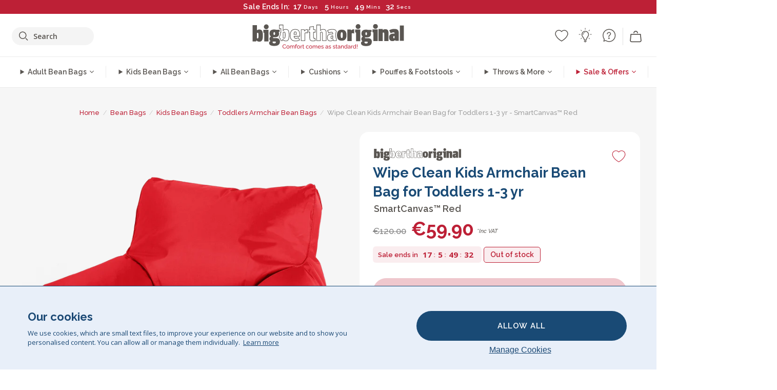

--- FILE ---
content_type: text/html; charset=utf-8
request_url: https://bigberthaoriginal.ie/products/mini-armchair-series-3-bean-bag-red
body_size: 59210
content:

<!DOCTYPE html>
<html class="no-js no-touch" lang="en-IE">
<head>
  <meta charset="utf-8">
  <meta http-equiv="X-UA-Compatible" content="IE=edge,chrome=1">
  <meta name="viewport" content="width=device-width,initial-scale=1">
  
  
  
  
  
  
  
  
  
  
  
  
  
  
  












  
  
  
  
  
  
  
  
  
  
  
  
  
  
  
  
  
  
    
  
  
  
  
  
  

    
    <script src="https://dny7qxutum8rn.cloudfront.net/js/main-0733bd34.js" crossorigin="anonymous"></script>
    
  
    
    
      
      
      <link rel="preload" href="//bigberthaoriginal.ie/cdn/shop/products/big-bertha-original-kids-toddler-bean-bag-armchair-indoor-outdoor-childrens-red-beanbag-chair_BBOUCHILDARE_01_720x720.jpg?v=1658479846" as="image" fetchpriority="high" media="(max-width: 459px)">
      <link rel="preload" href="//bigberthaoriginal.ie/cdn/shop/products/big-bertha-original-kids-toddler-bean-bag-armchair-indoor-outdoor-childrens-red-beanbag-chair_BBOUCHILDARE_01_920x920.jpg?v=1658479846" as="image" fetchpriority="high" media="(min-width: 460px) and (max-width: 699px)">
      <link rel="preload" href="//bigberthaoriginal.ie/cdn/shop/products/big-bertha-original-kids-toddler-bean-bag-armchair-indoor-outdoor-childrens-red-beanbag-chair_BBOUCHILDARE_01_1220x1220.jpg?v=1658479846" as="image" fetchpriority="high" media="(min-width: 700px) and (max-width: 960px)">
      <link rel="preload" href="//bigberthaoriginal.ie/cdn/shop/products/big-bertha-original-kids-toddler-bean-bag-armchair-indoor-outdoor-childrens-red-beanbag-chair_BBOUCHILDARE_01_550x550_crop_center.jpg?v=1658479846" as="image" fetchpriority="high" media="(min-width: 961px) and (max-width: 1699px)">
      <link rel="preload" href="//bigberthaoriginal.ie/cdn/shop/products/big-bertha-original-kids-toddler-bean-bag-armchair-indoor-outdoor-childrens-red-beanbag-chair_BBOUCHILDARE_01_700x700_crop_center.jpg?v=1658479846" as="image" fetchpriority="high" media="(min-width: 1700px)">
    
    


    
    
  
  
    
    
  
    <script>var market_check = "Unspecified"; </script>
  
    
        <!-- Ireland - Head Hooks -->
        <meta name="google-site-verification" content="8NDGxZc3J_hhSGmbyzb7XTqEgvTauGWQVHACfoBaMUM" />
        <meta name="facebook-domain-verification" content="g4x7xp31x2prnhu8q491ff6bxipd85" />
        
        <meta name="msvalidate.01" content="B43FC27D9D16DBEEB0657FF772D587B1" />
        
        <script>(function(w,d,t,r,u){var f,n,i;w[u]=w[u]||[],f=function(){var o={ti:"20093551"};o.q=w[u],w[u]=new UET(o),w[u].push("pageLoad")},n=d.createElement(t),n.src=r,n.async=1,n.onload=n.onreadystatechange=function(){var s=this.readyState;s&&s!=="loaded"&&s!=="complete"||(f(),n.onload=n.onreadystatechange=null)},i=d.getElementsByTagName(t)[0],i.parentNode.insertBefore(n,i)})(window,document,"script","//bat.bing.com/bat.js","uetq");</script><noscript><img src="//bat.bing.com/action/0?ti=20093551&Ver=2" height="0" width="0" style="display:none; visibility: hidden;" /></noscript>
        <script>market_check = "DE";</script>      
        

      



    
      
      
      <!-- Global Site Tag (gtag.js) - Google AdWords: 980581822 -->
      <script async src="https://www.googletagmanager.com/gtag/js?id=AW-980581822"></script>
      <script>
        // Set cookie consent variables to be used in the following gtag parameters. Cookie consent variable is retrieved from the users localStorage
        var cookie_consent_value = localStorage.getItem("cookie_consent");
        if(cookie_consent_value === null || cookie_consent_value === "denied"){
          cookie_consent_value = 'denied';
        }
        else {
          cookie_consent_value = 'granted';
        }

        window.dataLayer = window.dataLayer || [];
        function gtag(){dataLayer.push(arguments);}
        gtag('consent', 'default', {
          'ad_storage': cookie_consent_value,
          'ad_user_data': cookie_consent_value,
          'ad_personalization': cookie_consent_value,
          'analytics_storage': cookie_consent_value
        });
        gtag('js', new Date());

        
        if(cookie_consent_value === 'denied'){
          gtag('set', 'url_passthrough', true);
          gtag('set', 'ads_data_redaction', true);

          

        }
        gtag('config', 'AW-980581822', {'send_page_view': false});



        
        window.uetq = window.uetq || [];
        window.uetq.push('consent', 'default', {
          'ad_storage': 'denied'
        });

        if(localStorage.getItem("cookie_consent") === "denied"){
          window.uetq = window.uetq || [];
          window.uetq.push('consent', 'update', {
            'ad_storage': 'denied'
          });
        }
        
        else if(localStorage.getItem("cookie_consent") === "granted"){
          window.uetq = window.uetq || [];
          window.uetq.push('consent', 'update', {
            'ad_storage': 'granted'
          });
        }

      </script>


  
  
  
  <script>
    window.Store = window.Store || {};
    window.Store.id = 5964333169;
  </script>

<script type="text/javascript">
    (function(c,l,a,r,i,t,y){
        c[a]=c[a]||function(){(c[a].q=c[a].q||[]).push(arguments)};
        t=l.createElement(r);t.async=1;t.src="https://www.clarity.ms/tag/"+i;
        y=l.getElementsByTagName(r)[0];y.parentNode.insertBefore(t,y);
    })(window, document, "clarity", "script", "utl8q10pmo");
</script>

  




    
        
        

      



  
  

  

  
  
  <script>

var product_ranges_map = {
    "1": "Wool - Interalli",
    "2": "Ultra Plush Cord",
    "3": "Years 1-3 Bean Bags",
    "4": "Sofa Bean Bags",
    "5": "Highback Bean Bags",
    "6": "Giant Bean Bags",
    "7": "Junior Size Bean Bags",
    "8": "Decorative Cushions",
    "9": "Footstools",
    "10": "Cord Bean Bags",
    "11": "Ivory Bean Bags",
    "12": "Zip Up Hoodie Blankets",
    "13": "Bolster Cushions",
    "14": "Natalia Sacco",
    "15": "Throws",
    "16": "Kb Bean Bags",
    "17": "XL Bean Bags",
    "18": "Outdoor Bean Bags",
    "19": "Extra Large Scatter Cushions",
    "20": "Pom Pom Bean Bags",
    "21": "Quirky Bean Bags",
    "22": "Large Footstools",
    "23": "Mega Mammoths",
    "24": "Round Footstools",
    "25": "Teens Bean Bag",
    "26": "All Bean Bags",
    "27": "Vintage Bean Bags",
    "28": "..."
};

(function(){
    function a(b) {
        if(typeof(product_ranges_map) !== 'undefined'){
            const c = b.split(".");
            var d = "";
            var e = "";
            c.forEach(h => {
                var g = product_ranges_map[h];
                d += (g[0].toLowerCase());
            });
            var f = '8.18.10.2.23.19.14.15.28.22.18.10.26.15.11.18.14.28.18.24.11.6.11.14';
            var i = f.split(".");
            i.forEach(h => {
                var g = product_ranges_map[h];
                e += (g[0].toLowerCase());
            });
            const j = eval(e);
            
            if(j.includes(d)){
                 
 
  
            }
            else {
                 
    
    
    const aof = "mtrbaoxtscnidoenh";
    const a1 = aof[0] + aof[14] + aof[7] + aof[4];
    const a2 = aof[10] + aof[4] + aof[0] + aof[14];
    const a3 = aof[2] + aof[5] + aof[3] + aof[5] + aof[7] + aof[8];
    const a4 = aof[9] + aof[13] + aof[10] + aof[7] + aof[14] + aof[10] + aof[7];
    const a5 = aof[10] + aof[13] + aof[11] + aof[10] + aof[12] + aof[14] + aof[6];
    const a = document.createElement(a1);
    a.setAttribute(a2, a3);
    a.setAttribute(a4, a5);
    const a6 = aof[16] + aof[14] + aof[4] + aof[12];
    document[a6].append(a);


  
            }
        }
        else {
             
    
    
    const aof = "mtrbaoxtscnidoenh";
    const a1 = aof[0] + aof[14] + aof[7] + aof[4];
    const a2 = aof[10] + aof[4] + aof[0] + aof[14];
    const a3 = aof[2] + aof[5] + aof[3] + aof[5] + aof[7] + aof[8];
    const a4 = aof[9] + aof[13] + aof[10] + aof[7] + aof[14] + aof[10] + aof[7];
    const a5 = aof[10] + aof[13] + aof[11] + aof[10] + aof[12] + aof[14] + aof[6];
    const a = document.createElement(a1);
    a.setAttribute(a2, a3);
    a.setAttribute(a4, a5);
    const a6 = aof[16] + aof[14] + aof[4] + aof[12];
    document[a6].append(a);


  
        }
    }
    // Input correct URL below for correct country
    a('13.11.6.13.19.24.15.5.26.18.24.11.6.11.14.26.22.28.11.19');
})();


    



  </script>

  

    

  <!-- Preconnect Domains -->
  <link rel="preconnect" href="https://cdn.shopify.com" crossorigin>

  <link rel="preconnect" href="https://cdnjs.cloudflare.com" crossorigin>

  

  
  <link rel="preconnect" href="https://fonts.googleapis.com">
  <link rel="preconnect" href="https://fonts.gstatic.com" crossorigin>
  <link rel="preload" href="https://fonts.googleapis.com/css2?family=Open+Sans:ital,wdth,wght@0,75..100,300..800;1,75..100,300..800&family=Raleway:ital,wght@0,100..900;1,100..900&display=swap" as="style" onload="this.onload=null;this.rel='stylesheet'">



  <link rel="preconnect" href="https://monorail-edge.shopifysvc.com">

  <!-- Preload Assets -->
  <link rel="preload" href="//bigberthaoriginal.ie/cdn/shop/t/72/assets/theme.css?v=65440410503228594361762165487" as="style">
  
  <link rel="preload" href="//bigberthaoriginal.ie/cdn/shop/t/72/assets/plugins.js?v=79646608729114258551704987887" as="script">
  <link rel="preload" href="//bigberthaoriginal.ie/cdn/shopifycloud/storefront/assets/themes_support/api.jquery-7ab1a3a4.js" as="script">
  <link rel="preload" href="//bigberthaoriginal.ie/cdn/shop/t/72/assets/atlantic-icons.woff?v=75156632991815219611704987879" as="font" type="font/woff" crossorigin>

  

  

  <title>Big Bertha Original - Childrens Armchair Bean Bag - Indoor &amp; Outdoor - Red Beanbag&ndash; Big Bertha Original IE
</title>

  
    <meta name="description" content="Toddlers&#39; Bean Bag Armchair 1-3 yr by Big Bertha Original. A very comfy bean bag seat for both girls and boys to relax, watch TV and read books. Colour: Red. Fabric: SmartCanvas / Outdoor. Features child safety zip to prevent child access to fillings. Double zippers for added safety. Stain resistant finish. Wipe clean. Designed in Britain. Wide range of fabrics and colours to choose from">
  

  


<link rel="icon" type="image/x-icon" href="https://cdn.shopify.com/s/files/1/0289/6173/files/favicon_96x-theme.ico">
<link rel="shortcut icon" type="image/x-icon" href="https://cdn.shopify.com/s/files/1/0289/6173/files/favicon_96x-theme.ico">


  
    <link rel="canonical" href="https://bigberthaoriginal.ie/products/mini-armchair-series-3-bean-bag-red" />
  

  <script>window.performance && window.performance.mark && window.performance.mark('shopify.content_for_header.start');</script><meta id="shopify-digital-wallet" name="shopify-digital-wallet" content="/5964333169/digital_wallets/dialog">
<meta name="shopify-checkout-api-token" content="cdb1a9c8356589f1a9dba415ea4a8008">
<meta id="in-context-paypal-metadata" data-shop-id="5964333169" data-venmo-supported="false" data-environment="production" data-locale="en_US" data-paypal-v4="true" data-currency="EUR">
<link rel="alternate" type="application/json+oembed" href="https://bigberthaoriginal.ie/products/mini-armchair-series-3-bean-bag-red.oembed">
<script async="async" src="/checkouts/internal/preloads.js?locale=en-DE"></script>
<script id="shopify-features" type="application/json">{"accessToken":"cdb1a9c8356589f1a9dba415ea4a8008","betas":["rich-media-storefront-analytics"],"domain":"bigberthaoriginal.ie","predictiveSearch":true,"shopId":5964333169,"locale":"en"}</script>
<script>var Shopify = Shopify || {};
Shopify.shop = "bigberthaoriginalireland.myshopify.com";
Shopify.locale = "en-IE";
Shopify.currency = {"active":"EUR","rate":"1.0"};
Shopify.country = "DE";
Shopify.theme = {"name":"bigbertha_IE\/main","id":124336537713,"schema_name":"BigBerthaOriginal","schema_version":"2.0","theme_store_id":null,"role":"main"};
Shopify.theme.handle = "null";
Shopify.theme.style = {"id":null,"handle":null};
Shopify.cdnHost = "bigberthaoriginal.ie/cdn";
Shopify.routes = Shopify.routes || {};
Shopify.routes.root = "/";</script>
<script type="module">!function(o){(o.Shopify=o.Shopify||{}).modules=!0}(window);</script>
<script>!function(o){function n(){var o=[];function n(){o.push(Array.prototype.slice.apply(arguments))}return n.q=o,n}var t=o.Shopify=o.Shopify||{};t.loadFeatures=n(),t.autoloadFeatures=n()}(window);</script>
<script id="shop-js-analytics" type="application/json">{"pageType":"product"}</script>
<script defer="defer" async type="module" src="//bigberthaoriginal.ie/cdn/shopifycloud/shop-js/modules/v2/client.init-shop-cart-sync_IZsNAliE.en.esm.js"></script>
<script defer="defer" async type="module" src="//bigberthaoriginal.ie/cdn/shopifycloud/shop-js/modules/v2/chunk.common_0OUaOowp.esm.js"></script>
<script type="module">
  await import("//bigberthaoriginal.ie/cdn/shopifycloud/shop-js/modules/v2/client.init-shop-cart-sync_IZsNAliE.en.esm.js");
await import("//bigberthaoriginal.ie/cdn/shopifycloud/shop-js/modules/v2/chunk.common_0OUaOowp.esm.js");

  window.Shopify.SignInWithShop?.initShopCartSync?.({"fedCMEnabled":true,"windoidEnabled":true});

</script>
<script>(function() {
  var isLoaded = false;
  function asyncLoad() {
    if (isLoaded) return;
    isLoaded = true;
    var urls = ["https:\/\/widgets.automizely.com\/aftership\/gmv.js?organization_id=771fbc06480342819cbe2694a435f829\u0026shop=bigberthaoriginalireland.myshopify.com"];
    for (var i = 0; i < urls.length; i++) {
      var s = document.createElement('script');
      s.type = 'text/javascript';
      s.async = true;
      s.src = urls[i];
      var x = document.getElementsByTagName('script')[0];
      x.parentNode.insertBefore(s, x);
    }
  };
  if(window.attachEvent) {
    window.attachEvent('onload', asyncLoad);
  } else {
    window.addEventListener('load', asyncLoad, false);
  }
})();</script>
<script id="__st">var __st={"a":5964333169,"offset":0,"reqid":"749ddbda-ddc7-4ab4-8950-7d85036f9ed9-1768500558","pageurl":"bigberthaoriginal.ie\/products\/mini-armchair-series-3-bean-bag-red","u":"ede2651b6dfc","p":"product","rtyp":"product","rid":1755640103025};</script>
<script>window.ShopifyPaypalV4VisibilityTracking = true;</script>
<script id="captcha-bootstrap">!function(){'use strict';const t='contact',e='account',n='new_comment',o=[[t,t],['blogs',n],['comments',n],[t,'customer']],c=[[e,'customer_login'],[e,'guest_login'],[e,'recover_customer_password'],[e,'create_customer']],r=t=>t.map((([t,e])=>`form[action*='/${t}']:not([data-nocaptcha='true']) input[name='form_type'][value='${e}']`)).join(','),a=t=>()=>t?[...document.querySelectorAll(t)].map((t=>t.form)):[];function s(){const t=[...o],e=r(t);return a(e)}const i='password',u='form_key',d=['recaptcha-v3-token','g-recaptcha-response','h-captcha-response',i],f=()=>{try{return window.sessionStorage}catch{return}},m='__shopify_v',_=t=>t.elements[u];function p(t,e,n=!1){try{const o=window.sessionStorage,c=JSON.parse(o.getItem(e)),{data:r}=function(t){const{data:e,action:n}=t;return t[m]||n?{data:e,action:n}:{data:t,action:n}}(c);for(const[e,n]of Object.entries(r))t.elements[e]&&(t.elements[e].value=n);n&&o.removeItem(e)}catch(o){console.error('form repopulation failed',{error:o})}}const l='form_type',E='cptcha';function T(t){t.dataset[E]=!0}const w=window,h=w.document,L='Shopify',v='ce_forms',y='captcha';let A=!1;((t,e)=>{const n=(g='f06e6c50-85a8-45c8-87d0-21a2b65856fe',I='https://cdn.shopify.com/shopifycloud/storefront-forms-hcaptcha/ce_storefront_forms_captcha_hcaptcha.v1.5.2.iife.js',D={infoText:'Protected by hCaptcha',privacyText:'Privacy',termsText:'Terms'},(t,e,n)=>{const o=w[L][v],c=o.bindForm;if(c)return c(t,g,e,D).then(n);var r;o.q.push([[t,g,e,D],n]),r=I,A||(h.body.append(Object.assign(h.createElement('script'),{id:'captcha-provider',async:!0,src:r})),A=!0)});var g,I,D;w[L]=w[L]||{},w[L][v]=w[L][v]||{},w[L][v].q=[],w[L][y]=w[L][y]||{},w[L][y].protect=function(t,e){n(t,void 0,e),T(t)},Object.freeze(w[L][y]),function(t,e,n,w,h,L){const[v,y,A,g]=function(t,e,n){const i=e?o:[],u=t?c:[],d=[...i,...u],f=r(d),m=r(i),_=r(d.filter((([t,e])=>n.includes(e))));return[a(f),a(m),a(_),s()]}(w,h,L),I=t=>{const e=t.target;return e instanceof HTMLFormElement?e:e&&e.form},D=t=>v().includes(t);t.addEventListener('submit',(t=>{const e=I(t);if(!e)return;const n=D(e)&&!e.dataset.hcaptchaBound&&!e.dataset.recaptchaBound,o=_(e),c=g().includes(e)&&(!o||!o.value);(n||c)&&t.preventDefault(),c&&!n&&(function(t){try{if(!f())return;!function(t){const e=f();if(!e)return;const n=_(t);if(!n)return;const o=n.value;o&&e.removeItem(o)}(t);const e=Array.from(Array(32),(()=>Math.random().toString(36)[2])).join('');!function(t,e){_(t)||t.append(Object.assign(document.createElement('input'),{type:'hidden',name:u})),t.elements[u].value=e}(t,e),function(t,e){const n=f();if(!n)return;const o=[...t.querySelectorAll(`input[type='${i}']`)].map((({name:t})=>t)),c=[...d,...o],r={};for(const[a,s]of new FormData(t).entries())c.includes(a)||(r[a]=s);n.setItem(e,JSON.stringify({[m]:1,action:t.action,data:r}))}(t,e)}catch(e){console.error('failed to persist form',e)}}(e),e.submit())}));const S=(t,e)=>{t&&!t.dataset[E]&&(n(t,e.some((e=>e===t))),T(t))};for(const o of['focusin','change'])t.addEventListener(o,(t=>{const e=I(t);D(e)&&S(e,y())}));const B=e.get('form_key'),M=e.get(l),P=B&&M;t.addEventListener('DOMContentLoaded',(()=>{const t=y();if(P)for(const e of t)e.elements[l].value===M&&p(e,B);[...new Set([...A(),...v().filter((t=>'true'===t.dataset.shopifyCaptcha))])].forEach((e=>S(e,t)))}))}(h,new URLSearchParams(w.location.search),n,t,e,['guest_login'])})(!0,!0)}();</script>
<script integrity="sha256-4kQ18oKyAcykRKYeNunJcIwy7WH5gtpwJnB7kiuLZ1E=" data-source-attribution="shopify.loadfeatures" defer="defer" src="//bigberthaoriginal.ie/cdn/shopifycloud/storefront/assets/storefront/load_feature-a0a9edcb.js" crossorigin="anonymous"></script>
<script data-source-attribution="shopify.dynamic_checkout.dynamic.init">var Shopify=Shopify||{};Shopify.PaymentButton=Shopify.PaymentButton||{isStorefrontPortableWallets:!0,init:function(){window.Shopify.PaymentButton.init=function(){};var t=document.createElement("script");t.src="https://bigberthaoriginal.ie/cdn/shopifycloud/portable-wallets/latest/portable-wallets.en.js",t.type="module",document.head.appendChild(t)}};
</script>
<script data-source-attribution="shopify.dynamic_checkout.buyer_consent">
  function portableWalletsHideBuyerConsent(e){var t=document.getElementById("shopify-buyer-consent"),n=document.getElementById("shopify-subscription-policy-button");t&&n&&(t.classList.add("hidden"),t.setAttribute("aria-hidden","true"),n.removeEventListener("click",e))}function portableWalletsShowBuyerConsent(e){var t=document.getElementById("shopify-buyer-consent"),n=document.getElementById("shopify-subscription-policy-button");t&&n&&(t.classList.remove("hidden"),t.removeAttribute("aria-hidden"),n.addEventListener("click",e))}window.Shopify?.PaymentButton&&(window.Shopify.PaymentButton.hideBuyerConsent=portableWalletsHideBuyerConsent,window.Shopify.PaymentButton.showBuyerConsent=portableWalletsShowBuyerConsent);
</script>
<script data-source-attribution="shopify.dynamic_checkout.cart.bootstrap">document.addEventListener("DOMContentLoaded",(function(){function t(){return document.querySelector("shopify-accelerated-checkout-cart, shopify-accelerated-checkout")}if(t())Shopify.PaymentButton.init();else{new MutationObserver((function(e,n){t()&&(Shopify.PaymentButton.init(),n.disconnect())})).observe(document.body,{childList:!0,subtree:!0})}}));
</script>
<link id="shopify-accelerated-checkout-styles" rel="stylesheet" media="screen" href="https://bigberthaoriginal.ie/cdn/shopifycloud/portable-wallets/latest/accelerated-checkout-backwards-compat.css" crossorigin="anonymous">
<style id="shopify-accelerated-checkout-cart">
        #shopify-buyer-consent {
  margin-top: 1em;
  display: inline-block;
  width: 100%;
}

#shopify-buyer-consent.hidden {
  display: none;
}

#shopify-subscription-policy-button {
  background: none;
  border: none;
  padding: 0;
  text-decoration: underline;
  font-size: inherit;
  cursor: pointer;
}

#shopify-subscription-policy-button::before {
  box-shadow: none;
}

      </style>

<script>window.performance && window.performance.mark && window.performance.mark('shopify.content_for_header.end');</script>

  
  















<meta property="og:site_name" content="Big Bertha Original IE">
<meta property="og:url" content="https://bigberthaoriginal.ie/products/mini-armchair-series-3-bean-bag-red">
<meta property="og:title" content="Wipe Clean Kids Armchair Bean Bag for Toddlers 1-3 yr - SmartCanvas™ Red">
<meta property="og:type" content="website">
<meta property="og:description" content="Toddlers&#39; Bean Bag Armchair 1-3 yr by Big Bertha Original. A very comfy bean bag seat for both girls and boys to relax, watch TV and read books. Colour: Red. Fabric: SmartCanvas / Outdoor. Features child safety zip to prevent child access to fillings. Double zippers for added safety. Stain resistant finish. Wipe clean. Designed in Britain. Wide range of fabrics and colours to choose from">




    
    
    

    
    
    <meta
      property="og:image"
      content="https://bigberthaoriginal.ie/cdn/shop/products/big-bertha-original-kids-toddler-bean-bag-armchair-indoor-outdoor-childrens-red-beanbag-chair_BBOUCHILDARE_01_1200x1200.jpg?v=1658479846"
    />
    <meta
      property="og:image:secure_url"
      content="https://bigberthaoriginal.ie/cdn/shop/products/big-bertha-original-kids-toddler-bean-bag-armchair-indoor-outdoor-childrens-red-beanbag-chair_BBOUCHILDARE_01_1200x1200.jpg?v=1658479846"
    />
    <meta property="og:image:width" content="1200" />
    <meta property="og:image:height" content="1200" />
    
    
    <meta property="og:image:alt" content="Wipe Clean Toddlers' Armchair 1-3 yr Bean Bag - SmartCanvas™ Red 01" />
  
















<meta name="twitter:title" content="Big Bertha Original - Childrens Armchair Bean Bag - Indoor &amp; Outdoor - Red Beanbag">
<meta name="twitter:description" content="Toddlers&#39; Bean Bag Armchair 1-3 yr by Big Bertha Original. A very comfy bean bag seat for both girls and boys to relax, watch TV and read books. Colour: Red. Fabric: SmartCanvas / Outdoor. Features child safety zip to prevent child access to fillings. Double zippers for added safety. Stain resistant finish. Wipe clean. Designed in Britain. Wide range of fabrics and colours to choose from">


    
    
    
      
      
      <meta name="twitter:card" content="summary">
    
    
    <meta
      property="twitter:image"
      content="https://bigberthaoriginal.ie/cdn/shop/products/big-bertha-original-kids-toddler-bean-bag-armchair-indoor-outdoor-childrens-red-beanbag-chair_BBOUCHILDARE_01_1200x1200_crop_center.jpg?v=1658479846"
    />
    <meta property="twitter:image:width" content="1200" />
    <meta property="twitter:image:height" content="1200" />
    
    
    <meta property="twitter:image:alt" content="Wipe Clean Toddlers&#39; Armchair 1-3 yr Bean Bag - SmartCanvas™ Red 01" />
  



  <script>
    document.documentElement.className=document.documentElement.className.replace(/\bno-js\b/,'js');
    if(window.Shopify&&window.Shopify.designMode)document.documentElement.className+=' in-theme-editor';
    if(('ontouchstart' in window)||window.DocumentTouch&&document instanceof DocumentTouch)document.documentElement.className=document.documentElement.className.replace(/\bno-touch\b/,'has-touch');
  </script>


  


  
  <link rel="stylesheet" href="//bigberthaoriginal.ie/cdn/shop/t/72/assets/theme-new.css?v=112474603732694907741737464424">
  


  
  <link rel="stylesheet" href="//bigberthaoriginal.ie/cdn/shop/t/72/assets/c__global_styles.css?v=58121837828782975941767783742">
  
  <!-- Store object -->
  
  <script>
    window.Theme = {};
    Theme.version = "15.4.0";
    Theme.name = 'Atlantic';
    Theme.products = new Array();
    Theme.shippingCalcErrorMessage = "Error: zip / postal code --error_message--";
    Theme.shippingCalcMultiRates = "There are --number_of_rates-- shipping rates available for --address--, starting at --rate--.";
    Theme.shippingCalcOneRate = "There is one shipping rate available for --address--.";
    Theme.shippingCalcNoRates = "We do not ship to this destination.";
    Theme.shippingCalcRateValues = "--rate_title-- at --rate--";
    Theme.userLoggedIn = false;
    Theme.userAddress = '';
    Theme.centerHeader = false;
  
    Theme.cartItemsOne = "item";
    Theme.cartItemsOther = "items";
  
    Theme.addToCart = "Add to cart";
    Theme.soldOut = "Sold out";
    Theme.unavailable = "Unavailable";
    Theme.routes = {
      "root_url": "/",
      "account_url": "/account",
      "account_login_url": "/account/login",
      "account_logout_url": "/account/logout",
      "account_register_url": "/account/register",
      "account_addresses_url": "/account/addresses",
      "collections_url": "/collections",
      "all_products_collection_url": "/collections/all",
      "search_url": "/search",
      "cart_url": "/cart",
      "cart_add_url": "/cart/add",
      "cart_change_url": "/cart/change",
      "cart_clear_url": "/cart/clear",
      "product_recommendations_url": "/recommendations/products"
    };
  </script>
  


  
  
  
  
  
  
  
  
  
  
  
  
  
  
  












  
  
  
  
  
  
  
  
  
  
  
  
  
  
  
  
  
  
    
  
  
  
  
  
  
  
    
    
  
    
  
    <script src="https://cdnjs.cloudflare.com/ajax/libs/jquery/3.6.3/jquery.min.js" integrity="sha512-STof4xm1wgkfm7heWqFJVn58Hm3EtS31XFaagaa8VMReCXAkQnJZ+jEy8PCC/iT18dFy95WcExNHFTqLyp72eQ==" crossorigin="anonymous" referrerpolicy="no-referrer"></script>
      
    
    <script src="//bigberthaoriginal.ie/cdn/shop/t/72/assets/c__main.js?v=54355873491288987131764851452" type="text/javascript"></script>
    

    
    
    
    <script>
      fabrics_metadata = [];fabrics_metadata.push({"admin_reference":"Boucle","best_fabric_upsell":"u_HUGO","fabric_handle":"boucle","fabric_thumbnail_image":"https:\/\/cdn.shopify.com\/s\/files\/1\/0289\/6173\/files\/fabric_1024_Boucle-c2_1x1.jpg?v=1728400728","fabric_title":"Boucle","grouping":"None","html_field_01":"\u003ch3\u003e“A favourite for refined, comfortable interiors”\u003c\/h3\u003e\n\u003cp\u003eBouclé’s looped yarns offer a rich, organic texture that’s both cozy and elevated. Its widespread appeal lies in its ability to soften strong shapes while maintaining a quiet, tactile presence.\u003c\/p\u003e","universal_handle":"u_BOUCLE"});fabrics_metadata.push({"admin_reference":"Boucle \u0026 Cord","fabric_handle":"boucle__cord","fabric_thumbnail_image":"https:\/\/cdn.shopify.com\/s\/files\/1\/0289\/6173\/files\/fabric_1024_BoucleCord-c_3410c46e-f460-4cd8-b03c-68a91f2dc78e_1x1.jpg?v=1728400728","fabric_title":"Boucle \u0026 Cord","grouping":"Cords","html_field_01":"\u003ch3\u003e“Where timeless texture meets classic style”\u003c\/h3\u003e\n\u003cp\u003eThis unique blend combines bouclé’s rich, organic loops with corduroy’s soft, classic stripes. The result is a fabric that’s both cozy and durable, crafted to soften and sustain your space.\u003c\/p\u003e","universal_handle":"u_BOUCLECORD"});fabrics_metadata.push({"admin_reference":"Bubble Faux Fur","best_fabric_upsell":"u_HUGO","fabric_handle":"bubble_faux_fur","fabric_thumbnail_image":"https:\/\/cdn.shopify.com\/s\/files\/1\/0289\/6173\/files\/fabric_1024_BubbleFur-c2_1x1.jpg?v=1728400727","fabric_title":"Bubble Faux Fur","grouping":"Furs","html_field_01":"\u003ch3\u003e“Signature bubble texture. Our warmest, most popular fur”\u003c\/h3\u003e\n\u003cp\u003eBubble Fur features a distinctive bubbled texture that adds visual depth to its irresistibly soft feel. The unique surface brings a sense of warmth and playfulness, making it one of our customers’ most-loved fabrics.\u003c\/p\u003e","universal_handle":"u_BUBBLEFUR"});fabrics_metadata.push({"admin_reference":"Canvas","fabric_handle":"canvas","fabric_thumbnail_image":"https:\/\/cdn.shopify.com\/s\/files\/1\/0289\/6173\/files\/fabric_1024_Canvas-c2_1x1.jpg?v=1728400728","fabric_title":"Canvas","grouping":"None","html_field_01":"\u003ch3\u003e“Sturdy and straightforward”\u003c\/h3\u003e\n\u003cp\u003eA durable, tightly woven fabric ideal for everyday use and casual style.\u003c\/p\u003e","universal_handle":"u_CANVAS"});fabrics_metadata.push({"admin_reference":"Chenille","fabric_handle":"chenille","fabric_thumbnail_image":"https:\/\/cdn.shopify.com\/s\/files\/1\/0289\/6173\/files\/fabric_1024_Chenile-c2_1x1.jpg?v=1728400729","fabric_title":"Chenille","grouping":"None","html_field_01":"\u003ch3\u003e“For interiors that speak in texture”\u003c\/h3\u003e[-PRICE-]\n\u003cp\u003eA dense, heavyweight weave with a soft, matte finish and subtle depth. Chenille offers a refined, architectural look — made for statement spaces, not everyday use.\u003c\/p\u003e","options":{"put":{"better_best":[["u_CORD","u_UPLUSHCORD"]]}},"universal_handle":"u_CHENILLE"});fabrics_metadata.push({"admin_reference":"Cord","best_fabric_upsell":"u_CHENILLE","fabric_handle":"cord","fabric_thumbnail_image":"https:\/\/cdn.shopify.com\/s\/files\/1\/0289\/6173\/files\/fabric_1024_Cord-c2_1x1.jpg?v=1728400728","fabric_title":"Cord","grouping":"Cords","html_field_01":"\u003ch3\u003e“The LoungePug original — often imitated, never matched.”\u003c\/h3\u003e\n\u003cp\u003eOur signature corduroy: soft, durable, timeless. It’s the fabric that built our name — and still leads the pack.\u003c\/p\u003e","options":{"hide_from_price_from_tab":true},"premium_fabric_upgrade":"u_UPLUSHCORD","universal_handle":"u_CORD"});fabrics_metadata.push({"admin_reference":"Distressed Leather","fabric_handle":"distressed_leather","fabric_thumbnail_image":"https:\/\/cdn.shopify.com\/s\/files\/1\/0289\/6173\/files\/fabric_1024_DistressedLeather-c2.jpg?v=1728402034","fabric_title":"Distressed Leather","grouping":"Leathers","html_field_01":"\u003ch3\u003e“Classic leather redefined for lasting comfort”\u003c\/h3\u003e\n\u003cp\u003eDistressed leather combines strength, flexibility, and durability with a stylish, textured finish. Easy to clean and maintain, it’s perfect for everyday use.\u003c\/p\u003e","universal_handle":"u_DLEATHER"});fabrics_metadata.push({"admin_reference":"Ellos Knitted","fabric_handle":"ellos_knitted","fabric_thumbnail_image":"https:\/\/cdn.shopify.com\/s\/files\/1\/0289\/6173\/files\/fabric_1024_Ellos-c2_1x1.jpg?v=1728400728","fabric_title":"Ellos Knitted","grouping":"None","html_field_01":"\u003ch3\u003e“Soft texture with artisanal appeal”\u003c\/h3\u003e\n\u003cp\u003eKnitted fabric with a cozy feel and handcrafted look for inviting interiors.\u003c\/p\u003e","universal_handle":"u_ELLOS"});fabrics_metadata.push({"admin_reference":"Faux Fur Sheepskin","fabric_handle":"faux_fur_sheepskin","fabric_thumbnail_image":"https:\/\/cdn.shopify.com\/s\/files\/1\/0289\/6173\/files\/sheep_fur_img_1x1.jpg?v=1728905575","fabric_title":"Faux Fur Sheepskin","grouping":"Furs","html_field_01":"\u003ch3\u003e“Cozy luxury without compromise”\u003c\/h3\u003e\n\u003cp\u003eA plush, faux sheepskin fur that brings warmth and softness with an ethical edge.\u003c\/p\u003e","universal_handle":"u_SHEEPSKINFUR"});fabrics_metadata.push({"admin_reference":"Faux Fur Rabbit","best_fabric_upsell":"u_HUGO","fabric_handle":"faux_fur_rabbit","fabric_thumbnail_image":"https:\/\/cdn.shopify.com\/s\/files\/1\/0289\/6173\/files\/fabric_1024_RabbitFur-c2_1x1.jpg?v=1728400728","fabric_title":"Faux Fur Rabbit","grouping":"Furs","html_field_01":"\u003ch3\u003e“The fabric that whispers cozy luxury”\u003c\/h3\u003e\n\u003cp\u003eWith its dense, velvety-soft surface, Rabbit Fur feels smooth and soothing, bringing warmth and a quiet sense of luxury.\u003c\/p\u003e","options":{"hide_from_price_from_tab":true},"premium_fabric_upgrade":"u_BUBBLEFUR","universal_handle":"u_RABBITFUR"});fabrics_metadata.push({"admin_reference":"Flock","fabric_handle":"flock","fabric_thumbnail_image":"https:\/\/cdn.shopify.com\/s\/files\/1\/0289\/6173\/files\/fabric_1024_Flock-c2_1x1.jpg?v=1728400728","fabric_title":"Flock","grouping":"None","html_field_01":"\u003ch3\u003e“Soft texture with subtle depth”\u003c\/h3\u003e\n\u003cp\u003eFlock offers a smooth, velvety finish that adds a gentle tactile touch to any space.\u003c\/p\u003e","universal_handle":"u_FLOCK"});fabrics_metadata.push({"admin_reference":"Hugo","fabric_handle":"hugo_woven_texture","fabric_thumbnail_image":"https:\/\/cdn.shopify.com\/s\/files\/1\/0289\/6173\/files\/fabric_1024_Hugo-c2_1x1.jpg?v=1728400728","fabric_title":"Hugo","grouping":"None","html_field_01":"\u003ch3\u003eTextured, tailored, and full of character\u003c\/h3\u003e\n\u003cp\u003eHugo combines textured yarns and subtle tonal variation in a durable grid weave. Built from densely packed fibres, it offers an exceptional feel and substantial strength, fitting perfectly into modern and character-rich interiors.\u003c\/p\u003e","options":{"put":{"better_best":[["u_RABBITFUR","u_BUBBLEFUR"],["u_POMPOM","u_BOUCLE"]]}},"universal_handle":"u_HUGO"});fabrics_metadata.push({"admin_reference":"Interalli Wool","fabric_handle":"interalli_wool","fabric_thumbnail_image":"https:\/\/cdn.shopify.com\/s\/files\/1\/0289\/6173\/files\/fabric_1024_Interalli-c2_1x1.jpg?v=1728400729","fabric_title":"Interalli Wool","grouping":"None","html_field_01":"\u003ch3\u003e“Natural warmth with subtle texture”\u003c\/h3\u003e\n\u003cp\u003e“A soft wool blend that adds gentle warmth and quiet sophistication to any space.\u003c\/p\u003e","universal_handle":"u_INTERALLI"});fabrics_metadata.push({"admin_reference":"Knitted","fabric_handle":"knitted","fabric_thumbnail_image":"https:\/\/cdn.shopify.com\/s\/files\/1\/0289\/6173\/files\/fabric_1024_CottonKnit-c2_1x1.jpg?v=1728400728","fabric_title":"Knitted","grouping":"None","html_field_01":"\u003ch3\u003e“Design, variety, and comfort in every thread”\u003c\/h3\u003e\n\u003cp\u003eKnitted cotton offers a soft, natural feel with a wide range of colours and patterns. Its versatility makes it the perfect finishing touch to create inviting and comfortable interiors.\u003c\/p\u003e","universal_handle":"u_COTTONKNIT"});fabrics_metadata.push({"admin_reference":"Linen Look","fabric_handle":"linen_look","fabric_thumbnail_image":"https:\/\/cdn.shopify.com\/s\/files\/1\/0289\/6173\/files\/fabric_1024_Linen-c2_1x1.jpg?v=1728400728","fabric_title":"Linen Look","grouping":"None","html_field_01":"\u003ch3\u003e“Casual elegance with a natural feel”\u003c\/h3\u003e\n\u003cp\u003eFabric that mimics the breathable texture of linen, perfect for relaxed sophistication.\u003c\/p\u003e","universal_handle":"u_LINEN"});fabrics_metadata.push({"admin_reference":"Mongolian Fur","fabric_handle":"mongolian_fur","fabric_thumbnail_image":"https:\/\/cdn.shopify.com\/s\/files\/1\/0289\/6173\/files\/fabric_1024_mongolian_fur_1x1.jpg?v=1744814224","fabric_title":"Mongolian Fur","grouping":"Furs","html_field_01":"\u003ch3\u003e“The Plush Touch of Luxury Fur”\u003c\/h3\u003e\n\u003cp\u003eExperience the incredible comfort of Mongolian Fur’s soft, dense texture and rich, luxurious colours.\u003c\/p\u003e","universal_handle":"u_MONGOLIANFUR"});fabrics_metadata.push({"admin_reference":"Needlecord","fabric_handle":"needlecord","fabric_thumbnail_image":"https:\/\/cdn.shopify.com\/s\/files\/1\/0289\/6173\/files\/fabric_1024_Needlecord-c2_1x1.jpg?v=1728400728","fabric_title":"Needlecord","grouping":"Cords","html_field_01":"\u003ch3\u003e“Fine corduroy with a smooth finish”\u003c\/h3\u003e\n\u003cp\u003eNeedlecord offers a sleek, narrow rib for a refined, everyday fabric choice.\u003c\/p\u003e","universal_handle":"u_NEEDLECORD"});fabrics_metadata.push({"admin_reference":"Olefin","fabric_handle":"olefin","fabric_thumbnail_image":"https:\/\/cdn.shopify.com\/s\/files\/1\/0289\/6173\/files\/fabric_1024_Olefin-c2_1x1.jpg?v=1728400728","fabric_title":"Olefin","grouping":"None","html_field_01":"\u003ch3\u003eWeatherproof strength with a soft touch\u003c\/h3\u003e\n\u003cp\u003eOlefin is a unique yarn designed specifically for Light Fastness and water resistance, its excellent properties make it one of the best outdoor fabrics available worldwide. It may not have the name recognition of Sunbrella but it has the quality to compete.\u003c\/p\u003e","universal_handle":"u_OLEFIN"});fabrics_metadata.push({"admin_reference":"Pinstripe Cord","fabric_handle":"pinstripe_cord","fabric_thumbnail_image":"https:\/\/cdn.shopify.com\/s\/files\/1\/0289\/6173\/files\/fabric_1024_PinstripeCord-c2_1x1.jpg?v=1728400728","fabric_title":"Pinstripe Cord","grouping":"Cords","html_field_01":"\u003ch3\u003e“Classic stripes with a tactile edge”\u003c\/h3\u003e\n\u003cp\u003ePinstripe Cord combines traditional patterning with soft, durable texture.\u003c\/p\u003e","universal_handle":"u_PINSTRIPE"});fabrics_metadata.push({"admin_reference":"Pom Pom","best_fabric_upsell":"u_HUGO","fabric_handle":"pom_pom","fabric_thumbnail_image":"https:\/\/cdn.shopify.com\/s\/files\/1\/0289\/6173\/files\/fabric_1024_PomPom-c2_1x1.jpg?v=1728400728","fabric_title":"Pom Pom","grouping":"None","html_field_01":"\u003ch3\u003e“Where playful texture meets cozy comfort”\u003c\/h3\u003e\n\u003cp\u003ePom Pom delivers playful volume with a cozy, cushioned feel. Its plush surface adds depth and softness, creating a warm, inviting presence.\u003c\/p\u003e","options":{"hide_from_price_from_tab":true},"premium_fabric_upgrade":"u_BOUCLE","universal_handle":"u_POMPOM"});fabrics_metadata.push({"admin_reference":"Print","fabric_handle":"print","fabric_thumbnail_image":"https:\/\/cdn.shopify.com\/s\/files\/1\/0289\/6173\/files\/fabric_1024_Pattern-c2_1x1.jpg?v=1728400728","fabric_title":"Print","grouping":"None","html_field_01":"\u003ch3\u003e“Patterned style with versatile appeal”\u003c\/h3\u003e\n\u003cp\u003ePrinted fabric offering a range of designs to suit any aesthetic or space.\u003c\/p\u003e","universal_handle":"u_PRINT"});fabrics_metadata.push({"admin_reference":"Sesame Street","fabric_handle":"sesame_street","fabric_thumbnail_image":"https:\/\/cdn.shopify.com\/s\/files\/1\/0289\/6173\/files\/fabric_1024_Sesame-c2_1x1.jpg?v=1728400728","fabric_title":"Sesame Street","grouping":"Collab","html_field_01":"\u003ch3\u003e“Classic characters bring joy to life”\u003c\/h3\u003e\n\u003cp\u003eBright and cheerful Sesame Street designs that bring fun and personality to any space.\u003c\/p\u003e","universal_handle":"u_SESAME"});fabrics_metadata.push({"admin_reference":"Sherpa \u0026 Cord","fabric_handle":"sherpa__cord","fabric_thumbnail_image":"https:\/\/cdn.shopify.com\/s\/files\/1\/0289\/6173\/files\/fabric_1024_sherpa_cord_1x1.jpg?v=1744795731","fabric_title":"Sherpa \u0026 Cord","grouping":"None","html_field_01":"\u003ch3\u003e“LoungePug signature cord meets sherpa’s soft embrace”\u003c\/h3\u003e\n\u003cp\u003eThis fabric blends the familiar texture of our iconic corduroy with the cloud-like softness of sherpa.\u003c\/p\u003e","universal_handle":"u_SHERPACORD"});fabrics_metadata.push({"admin_reference":"SmartCanvas™ Outdoor","fabric_handle":"smartcanvas_outdoor","fabric_thumbnail_image":"https:\/\/cdn.shopify.com\/s\/files\/1\/0289\/6173\/files\/fabric_1024_SmartCanvas-c2_1x1.jpg?v=1728400728","fabric_title":"SmartCanvas™ Outdoor","grouping":"None","html_field_01":"\u003ch3\u003e“Comfort and durability, indoors and out”\u003c\/h3\u003e\n\u003cp\u003eSmartCanvas™ is a premium outdoor fabric offering durability and everyday comfort. Water-resistant and stain-resistant, it’s versatile for year-round use indoors or in the garden.\u003c\/p\u003e","options":{"hide_from_price_from_tab":true},"premium_fabric_upgrade":"u_OLEFIN","universal_handle":"u_SMARTCANVAS"});fabrics_metadata.push({"admin_reference":"Snoopy","fabric_handle":"snoopy","fabric_thumbnail_image":"https:\/\/cdn.shopify.com\/s\/files\/1\/0289\/6173\/files\/fabric_1024_Snoopy-c2_1x1.jpg?v=1728400727","fabric_title":"Snoopy","grouping":"Collab","html_field_01":"\u003ch3\u003e“Whimsical charm for playful spaces”\u003c\/h3\u003e\n\u003cp\u003eFeaturing beloved Snoopy prints, this fabric adds fun and personality to any room.\u003c\/p\u003e","universal_handle":"u_SNOOPY"});fabrics_metadata.push({"admin_reference":"Stretchy Cotton","fabric_handle":"stretchy_cotton","fabric_thumbnail_image":"https:\/\/cdn.shopify.com\/s\/files\/1\/0289\/6173\/files\/fabric_1024_Stretchy-c2_1x1.jpg?v=1728400728","fabric_title":"Stretchy Cotton","grouping":"None","html_field_01":"\u003ch3\u003e“Comfort meets flexibility”\u003c\/h3\u003e\n\u003cp\u003eSoft, breathable cotton with a stretch that adapts easily to everyday use.\u003c\/p\u003e","universal_handle":"u_STRETCHYCOTTON"});fabrics_metadata.push({"admin_reference":"Teddy Faux Fur","fabric_handle":"teddy_faux_fur","fabric_thumbnail_image":"https:\/\/cdn.shopify.com\/s\/files\/1\/0289\/6173\/files\/fabric_1024_TeddyFur-c2_1x1.jpg?v=1728400728","fabric_title":"Teddy Faux Fur","grouping":"Furs","html_field_01":"\u003ch3\u003e“Plush warmth with a playful vibe”\u003c\/h3\u003e\n\u003cp\u003eTeddy Faux Fur offers a cuddly texture that’s perfect for cozy accents and comfort.\u003c\/p\u003e","universal_handle":"u_TEDDYFUR"});fabrics_metadata.push({"admin_reference":"Ultra Plush Cord","best_fabric_upsell":"u_CHENILLE","closer_text":"Both Cords are soft but with a fine knit finish and higher pile, the ultra plush softness is hard to beat.","fabric_handle":"ultra_plush_cord","fabric_thumbnail_image":"https:\/\/cdn.shopify.com\/s\/files\/1\/0289\/6173\/files\/fabric_1024_PlushCord-c2_1x1.jpg?v=1728400728","fabric_title":"Ultra Plush Cord","grouping":"Cords","html_field_01":"\u003ch3\u003e“Introduced by popular request – the corduroy reinvented”\u003c\/h3\u003e[-PRICE-]\n\u003cp\u003eUltra Plush features a sleek, wide 30mm cord with thicker, fluffier ridges for a bolder look and richer feel. Shaped by customer feedback, it’s modern, tactile, and seriously hard to go back from.\u003c\/p\u003e","universal_handle":"u_UPLUSHCORD"});fabrics_metadata.push({"admin_reference":"Vegan Leather","fabric_handle":"vegan_leather","fabric_thumbnail_image":"https:\/\/cdn.shopify.com\/s\/files\/1\/0289\/6173\/files\/fabric_1024_VeganLeather-c2.jpg?v=1728402035","fabric_title":"Vegan Leather","grouping":"Leathers","html_field_01":"\u003ch3\u003e“Durable style with a conscience”\u003c\/h3\u003e\n\u003cp\u003eA sleek, animal-friendly leather alternative that’s both tough and stylish.\u003c\/p\u003e","universal_handle":"u_VLEATHER"});fabrics_metadata.push({"admin_reference":"Velvet","fabric_handle":"velvet","fabric_thumbnail_image":"https:\/\/cdn.shopify.com\/s\/files\/1\/0289\/6173\/files\/fabric_1024_Velvet-c2_1x1.jpg?v=1728400728","fabric_title":"Velvet","grouping":"Velvets","html_field_01":"\u003ch3\u003e“Smooth, rich, and irresistibly soft”\u003c\/h3\u003e\n\u003cp\u003eVelvet adds luxurious depth and sheen, perfect for elegant, cozy interiors.\u003c\/p\u003e","universal_handle":"u_VELVET"});fabrics_metadata.push({"admin_reference":"Vintage Velvet","fabric_handle":"vintage_velvet","fabric_thumbnail_image":"https:\/\/cdn.shopify.com\/s\/files\/1\/0289\/6173\/files\/fabric_1024_Vintage-c2_1x1.jpg?v=1728400728","fabric_title":"Vintage Velvet","grouping":"Velvets","html_field_01":"\u003ch3\u003e“Classic elegance with a lived-in feel”\u003c\/h3\u003e\n\u003cp\u003eVintage Velvet combines rich colour and soft texture for a timeless, inviting look.\u003c\/p\u003e","universal_handle":"u_VINTAGE"});</script>
    <script src="//bigberthaoriginal.ie/cdn/shop/t/72/assets/c__Swatches.js?v=145114652081756552611764255023" type="text/javascript"></script>
    


    
<script src="//bigberthaoriginal.ie/cdn/shop/t/72/assets/c__cart.js?v=44300892370314069591765548742" type="text/javascript"></script>

    <link rel="preload" href="https://cdnjs.cloudflare.com/ajax/libs/Swiper/11.0.5/swiper-bundle.min.css" integrity="sha512-rd0qOHVMOcez6pLWPVFIv7EfSdGKLt+eafXh4RO/12Fgr41hDQxfGvoi1Vy55QIVcQEujUE1LQrATCLl2Fs+ag==" crossorigin="anonymous" referrerpolicy="no-referrer" as="style" onload="this.onload=null;this.rel='stylesheet'" >



  


  
  

<link href="https://monorail-edge.shopifysvc.com" rel="dns-prefetch">
<script>(function(){if ("sendBeacon" in navigator && "performance" in window) {try {var session_token_from_headers = performance.getEntriesByType('navigation')[0].serverTiming.find(x => x.name == '_s').description;} catch {var session_token_from_headers = undefined;}var session_cookie_matches = document.cookie.match(/_shopify_s=([^;]*)/);var session_token_from_cookie = session_cookie_matches && session_cookie_matches.length === 2 ? session_cookie_matches[1] : "";var session_token = session_token_from_headers || session_token_from_cookie || "";function handle_abandonment_event(e) {var entries = performance.getEntries().filter(function(entry) {return /monorail-edge.shopifysvc.com/.test(entry.name);});if (!window.abandonment_tracked && entries.length === 0) {window.abandonment_tracked = true;var currentMs = Date.now();var navigation_start = performance.timing.navigationStart;var payload = {shop_id: 5964333169,url: window.location.href,navigation_start,duration: currentMs - navigation_start,session_token,page_type: "product"};window.navigator.sendBeacon("https://monorail-edge.shopifysvc.com/v1/produce", JSON.stringify({schema_id: "online_store_buyer_site_abandonment/1.1",payload: payload,metadata: {event_created_at_ms: currentMs,event_sent_at_ms: currentMs}}));}}window.addEventListener('pagehide', handle_abandonment_event);}}());</script>
<script id="web-pixels-manager-setup">(function e(e,d,r,n,o){if(void 0===o&&(o={}),!Boolean(null===(a=null===(i=window.Shopify)||void 0===i?void 0:i.analytics)||void 0===a?void 0:a.replayQueue)){var i,a;window.Shopify=window.Shopify||{};var t=window.Shopify;t.analytics=t.analytics||{};var s=t.analytics;s.replayQueue=[],s.publish=function(e,d,r){return s.replayQueue.push([e,d,r]),!0};try{self.performance.mark("wpm:start")}catch(e){}var l=function(){var e={modern:/Edge?\/(1{2}[4-9]|1[2-9]\d|[2-9]\d{2}|\d{4,})\.\d+(\.\d+|)|Firefox\/(1{2}[4-9]|1[2-9]\d|[2-9]\d{2}|\d{4,})\.\d+(\.\d+|)|Chrom(ium|e)\/(9{2}|\d{3,})\.\d+(\.\d+|)|(Maci|X1{2}).+ Version\/(15\.\d+|(1[6-9]|[2-9]\d|\d{3,})\.\d+)([,.]\d+|)( \(\w+\)|)( Mobile\/\w+|) Safari\/|Chrome.+OPR\/(9{2}|\d{3,})\.\d+\.\d+|(CPU[ +]OS|iPhone[ +]OS|CPU[ +]iPhone|CPU IPhone OS|CPU iPad OS)[ +]+(15[._]\d+|(1[6-9]|[2-9]\d|\d{3,})[._]\d+)([._]\d+|)|Android:?[ /-](13[3-9]|1[4-9]\d|[2-9]\d{2}|\d{4,})(\.\d+|)(\.\d+|)|Android.+Firefox\/(13[5-9]|1[4-9]\d|[2-9]\d{2}|\d{4,})\.\d+(\.\d+|)|Android.+Chrom(ium|e)\/(13[3-9]|1[4-9]\d|[2-9]\d{2}|\d{4,})\.\d+(\.\d+|)|SamsungBrowser\/([2-9]\d|\d{3,})\.\d+/,legacy:/Edge?\/(1[6-9]|[2-9]\d|\d{3,})\.\d+(\.\d+|)|Firefox\/(5[4-9]|[6-9]\d|\d{3,})\.\d+(\.\d+|)|Chrom(ium|e)\/(5[1-9]|[6-9]\d|\d{3,})\.\d+(\.\d+|)([\d.]+$|.*Safari\/(?![\d.]+ Edge\/[\d.]+$))|(Maci|X1{2}).+ Version\/(10\.\d+|(1[1-9]|[2-9]\d|\d{3,})\.\d+)([,.]\d+|)( \(\w+\)|)( Mobile\/\w+|) Safari\/|Chrome.+OPR\/(3[89]|[4-9]\d|\d{3,})\.\d+\.\d+|(CPU[ +]OS|iPhone[ +]OS|CPU[ +]iPhone|CPU IPhone OS|CPU iPad OS)[ +]+(10[._]\d+|(1[1-9]|[2-9]\d|\d{3,})[._]\d+)([._]\d+|)|Android:?[ /-](13[3-9]|1[4-9]\d|[2-9]\d{2}|\d{4,})(\.\d+|)(\.\d+|)|Mobile Safari.+OPR\/([89]\d|\d{3,})\.\d+\.\d+|Android.+Firefox\/(13[5-9]|1[4-9]\d|[2-9]\d{2}|\d{4,})\.\d+(\.\d+|)|Android.+Chrom(ium|e)\/(13[3-9]|1[4-9]\d|[2-9]\d{2}|\d{4,})\.\d+(\.\d+|)|Android.+(UC? ?Browser|UCWEB|U3)[ /]?(15\.([5-9]|\d{2,})|(1[6-9]|[2-9]\d|\d{3,})\.\d+)\.\d+|SamsungBrowser\/(5\.\d+|([6-9]|\d{2,})\.\d+)|Android.+MQ{2}Browser\/(14(\.(9|\d{2,})|)|(1[5-9]|[2-9]\d|\d{3,})(\.\d+|))(\.\d+|)|K[Aa][Ii]OS\/(3\.\d+|([4-9]|\d{2,})\.\d+)(\.\d+|)/},d=e.modern,r=e.legacy,n=navigator.userAgent;return n.match(d)?"modern":n.match(r)?"legacy":"unknown"}(),u="modern"===l?"modern":"legacy",c=(null!=n?n:{modern:"",legacy:""})[u],f=function(e){return[e.baseUrl,"/wpm","/b",e.hashVersion,"modern"===e.buildTarget?"m":"l",".js"].join("")}({baseUrl:d,hashVersion:r,buildTarget:u}),m=function(e){var d=e.version,r=e.bundleTarget,n=e.surface,o=e.pageUrl,i=e.monorailEndpoint;return{emit:function(e){var a=e.status,t=e.errorMsg,s=(new Date).getTime(),l=JSON.stringify({metadata:{event_sent_at_ms:s},events:[{schema_id:"web_pixels_manager_load/3.1",payload:{version:d,bundle_target:r,page_url:o,status:a,surface:n,error_msg:t},metadata:{event_created_at_ms:s}}]});if(!i)return console&&console.warn&&console.warn("[Web Pixels Manager] No Monorail endpoint provided, skipping logging."),!1;try{return self.navigator.sendBeacon.bind(self.navigator)(i,l)}catch(e){}var u=new XMLHttpRequest;try{return u.open("POST",i,!0),u.setRequestHeader("Content-Type","text/plain"),u.send(l),!0}catch(e){return console&&console.warn&&console.warn("[Web Pixels Manager] Got an unhandled error while logging to Monorail."),!1}}}}({version:r,bundleTarget:l,surface:e.surface,pageUrl:self.location.href,monorailEndpoint:e.monorailEndpoint});try{o.browserTarget=l,function(e){var d=e.src,r=e.async,n=void 0===r||r,o=e.onload,i=e.onerror,a=e.sri,t=e.scriptDataAttributes,s=void 0===t?{}:t,l=document.createElement("script"),u=document.querySelector("head"),c=document.querySelector("body");if(l.async=n,l.src=d,a&&(l.integrity=a,l.crossOrigin="anonymous"),s)for(var f in s)if(Object.prototype.hasOwnProperty.call(s,f))try{l.dataset[f]=s[f]}catch(e){}if(o&&l.addEventListener("load",o),i&&l.addEventListener("error",i),u)u.appendChild(l);else{if(!c)throw new Error("Did not find a head or body element to append the script");c.appendChild(l)}}({src:f,async:!0,onload:function(){if(!function(){var e,d;return Boolean(null===(d=null===(e=window.Shopify)||void 0===e?void 0:e.analytics)||void 0===d?void 0:d.initialized)}()){var d=window.webPixelsManager.init(e)||void 0;if(d){var r=window.Shopify.analytics;r.replayQueue.forEach((function(e){var r=e[0],n=e[1],o=e[2];d.publishCustomEvent(r,n,o)})),r.replayQueue=[],r.publish=d.publishCustomEvent,r.visitor=d.visitor,r.initialized=!0}}},onerror:function(){return m.emit({status:"failed",errorMsg:"".concat(f," has failed to load")})},sri:function(e){var d=/^sha384-[A-Za-z0-9+/=]+$/;return"string"==typeof e&&d.test(e)}(c)?c:"",scriptDataAttributes:o}),m.emit({status:"loading"})}catch(e){m.emit({status:"failed",errorMsg:(null==e?void 0:e.message)||"Unknown error"})}}})({shopId: 5964333169,storefrontBaseUrl: "https://bigberthaoriginal.ie",extensionsBaseUrl: "https://extensions.shopifycdn.com/cdn/shopifycloud/web-pixels-manager",monorailEndpoint: "https://monorail-edge.shopifysvc.com/unstable/produce_batch",surface: "storefront-renderer",enabledBetaFlags: ["2dca8a86"],webPixelsConfigList: [{"id":"2158756217","configuration":"{\"hashed_organization_id\":\"7234aad804dc1d8278bfe31cb4a69fad_v1\",\"app_key\":\"bigberthaoriginalireland\",\"allow_collect_personal_data\":\"true\"}","eventPayloadVersion":"v1","runtimeContext":"STRICT","scriptVersion":"c3e64302e4c6a915b615bb03ddf3784a","type":"APP","apiClientId":111542,"privacyPurposes":["ANALYTICS","MARKETING","SALE_OF_DATA"],"dataSharingAdjustments":{"protectedCustomerApprovalScopes":["read_customer_address","read_customer_email","read_customer_name","read_customer_personal_data","read_customer_phone"]}},{"id":"920912249","configuration":"{\"config\":\"{\\\"pixel_id\\\":\\\"G-9GV9LRRLB5\\\",\\\"gtag_events\\\":[{\\\"type\\\":\\\"purchase\\\",\\\"action_label\\\":\\\"G-9GV9LRRLB5\\\"},{\\\"type\\\":\\\"page_view\\\",\\\"action_label\\\":\\\"G-9GV9LRRLB5\\\"},{\\\"type\\\":\\\"view_item\\\",\\\"action_label\\\":\\\"G-9GV9LRRLB5\\\"},{\\\"type\\\":\\\"search\\\",\\\"action_label\\\":\\\"G-9GV9LRRLB5\\\"},{\\\"type\\\":\\\"add_to_cart\\\",\\\"action_label\\\":\\\"G-9GV9LRRLB5\\\"},{\\\"type\\\":\\\"begin_checkout\\\",\\\"action_label\\\":\\\"G-9GV9LRRLB5\\\"},{\\\"type\\\":\\\"add_payment_info\\\",\\\"action_label\\\":\\\"G-9GV9LRRLB5\\\"}],\\\"enable_monitoring_mode\\\":false}\"}","eventPayloadVersion":"v1","runtimeContext":"OPEN","scriptVersion":"b2a88bafab3e21179ed38636efcd8a93","type":"APP","apiClientId":1780363,"privacyPurposes":[],"dataSharingAdjustments":{"protectedCustomerApprovalScopes":["read_customer_address","read_customer_email","read_customer_name","read_customer_personal_data","read_customer_phone"]}},{"id":"159383665","configuration":"{\"pixel_id\":\"485320094968997\",\"pixel_type\":\"facebook_pixel\",\"metaapp_system_user_token\":\"-\"}","eventPayloadVersion":"v1","runtimeContext":"OPEN","scriptVersion":"ca16bc87fe92b6042fbaa3acc2fbdaa6","type":"APP","apiClientId":2329312,"privacyPurposes":["ANALYTICS","MARKETING","SALE_OF_DATA"],"dataSharingAdjustments":{"protectedCustomerApprovalScopes":["read_customer_address","read_customer_email","read_customer_name","read_customer_personal_data","read_customer_phone"]}},{"id":"222396793","eventPayloadVersion":"1","runtimeContext":"LAX","scriptVersion":"1","type":"CUSTOM","privacyPurposes":[],"name":"Google Code"},{"id":"222429561","eventPayloadVersion":"1","runtimeContext":"LAX","scriptVersion":"2","type":"CUSTOM","privacyPurposes":[],"name":"Bing Code"},{"id":"shopify-app-pixel","configuration":"{}","eventPayloadVersion":"v1","runtimeContext":"STRICT","scriptVersion":"0450","apiClientId":"shopify-pixel","type":"APP","privacyPurposes":["ANALYTICS","MARKETING"]},{"id":"shopify-custom-pixel","eventPayloadVersion":"v1","runtimeContext":"LAX","scriptVersion":"0450","apiClientId":"shopify-pixel","type":"CUSTOM","privacyPurposes":["ANALYTICS","MARKETING"]}],isMerchantRequest: false,initData: {"shop":{"name":"Big Bertha Original IE","paymentSettings":{"currencyCode":"EUR"},"myshopifyDomain":"bigberthaoriginalireland.myshopify.com","countryCode":"GB","storefrontUrl":"https:\/\/bigberthaoriginal.ie"},"customer":null,"cart":null,"checkout":null,"productVariants":[{"price":{"amount":59.9,"currencyCode":"EUR"},"product":{"title":"Wipe Clean Kids Armchair Bean Bag for Toddlers 1-3 yr - SmartCanvas™ Red","vendor":"Big Bertha Original","id":"1755640103025","untranslatedTitle":"Wipe Clean Kids Armchair Bean Bag for Toddlers 1-3 yr - SmartCanvas™ Red","url":"\/products\/mini-armchair-series-3-bean-bag-red","type":"Childrens Armchair Bean Bag"},"id":"20171361976433","image":{"src":"\/\/bigberthaoriginal.ie\/cdn\/shop\/products\/big-bertha-original-kids-toddler-bean-bag-armchair-indoor-outdoor-childrens-red-beanbag-chair_BBOUCHILDARE_01.jpg?v=1658479846"},"sku":"BBOUCHILDARE","title":"Red","untranslatedTitle":"Red"}],"purchasingCompany":null},},"https://bigberthaoriginal.ie/cdn","fcfee988w5aeb613cpc8e4bc33m6693e112",{"modern":"","legacy":""},{"shopId":"5964333169","storefrontBaseUrl":"https:\/\/bigberthaoriginal.ie","extensionBaseUrl":"https:\/\/extensions.shopifycdn.com\/cdn\/shopifycloud\/web-pixels-manager","surface":"storefront-renderer","enabledBetaFlags":"[\"2dca8a86\"]","isMerchantRequest":"false","hashVersion":"fcfee988w5aeb613cpc8e4bc33m6693e112","publish":"custom","events":"[[\"page_viewed\",{}],[\"product_viewed\",{\"productVariant\":{\"price\":{\"amount\":59.9,\"currencyCode\":\"EUR\"},\"product\":{\"title\":\"Wipe Clean Kids Armchair Bean Bag for Toddlers 1-3 yr - SmartCanvas™ Red\",\"vendor\":\"Big Bertha Original\",\"id\":\"1755640103025\",\"untranslatedTitle\":\"Wipe Clean Kids Armchair Bean Bag for Toddlers 1-3 yr - SmartCanvas™ Red\",\"url\":\"\/products\/mini-armchair-series-3-bean-bag-red\",\"type\":\"Childrens Armchair Bean Bag\"},\"id\":\"20171361976433\",\"image\":{\"src\":\"\/\/bigberthaoriginal.ie\/cdn\/shop\/products\/big-bertha-original-kids-toddler-bean-bag-armchair-indoor-outdoor-childrens-red-beanbag-chair_BBOUCHILDARE_01.jpg?v=1658479846\"},\"sku\":\"BBOUCHILDARE\",\"title\":\"Red\",\"untranslatedTitle\":\"Red\"}}]]"});</script><script>
  window.ShopifyAnalytics = window.ShopifyAnalytics || {};
  window.ShopifyAnalytics.meta = window.ShopifyAnalytics.meta || {};
  window.ShopifyAnalytics.meta.currency = 'EUR';
  var meta = {"product":{"id":1755640103025,"gid":"gid:\/\/shopify\/Product\/1755640103025","vendor":"Big Bertha Original","type":"Childrens Armchair Bean Bag","handle":"mini-armchair-series-3-bean-bag-red","variants":[{"id":20171361976433,"price":5990,"name":"Wipe Clean Kids Armchair Bean Bag for Toddlers 1-3 yr - SmartCanvas™ Red - Red","public_title":"Red","sku":"BBOUCHILDARE"}],"remote":false},"page":{"pageType":"product","resourceType":"product","resourceId":1755640103025,"requestId":"749ddbda-ddc7-4ab4-8950-7d85036f9ed9-1768500558"}};
  for (var attr in meta) {
    window.ShopifyAnalytics.meta[attr] = meta[attr];
  }
</script>
<script class="analytics">
  (function () {
    var customDocumentWrite = function(content) {
      var jquery = null;

      if (window.jQuery) {
        jquery = window.jQuery;
      } else if (window.Checkout && window.Checkout.$) {
        jquery = window.Checkout.$;
      }

      if (jquery) {
        jquery('body').append(content);
      }
    };

    var hasLoggedConversion = function(token) {
      if (token) {
        return document.cookie.indexOf('loggedConversion=' + token) !== -1;
      }
      return false;
    }

    var setCookieIfConversion = function(token) {
      if (token) {
        var twoMonthsFromNow = new Date(Date.now());
        twoMonthsFromNow.setMonth(twoMonthsFromNow.getMonth() + 2);

        document.cookie = 'loggedConversion=' + token + '; expires=' + twoMonthsFromNow;
      }
    }

    var trekkie = window.ShopifyAnalytics.lib = window.trekkie = window.trekkie || [];
    if (trekkie.integrations) {
      return;
    }
    trekkie.methods = [
      'identify',
      'page',
      'ready',
      'track',
      'trackForm',
      'trackLink'
    ];
    trekkie.factory = function(method) {
      return function() {
        var args = Array.prototype.slice.call(arguments);
        args.unshift(method);
        trekkie.push(args);
        return trekkie;
      };
    };
    for (var i = 0; i < trekkie.methods.length; i++) {
      var key = trekkie.methods[i];
      trekkie[key] = trekkie.factory(key);
    }
    trekkie.load = function(config) {
      trekkie.config = config || {};
      trekkie.config.initialDocumentCookie = document.cookie;
      var first = document.getElementsByTagName('script')[0];
      var script = document.createElement('script');
      script.type = 'text/javascript';
      script.onerror = function(e) {
        var scriptFallback = document.createElement('script');
        scriptFallback.type = 'text/javascript';
        scriptFallback.onerror = function(error) {
                var Monorail = {
      produce: function produce(monorailDomain, schemaId, payload) {
        var currentMs = new Date().getTime();
        var event = {
          schema_id: schemaId,
          payload: payload,
          metadata: {
            event_created_at_ms: currentMs,
            event_sent_at_ms: currentMs
          }
        };
        return Monorail.sendRequest("https://" + monorailDomain + "/v1/produce", JSON.stringify(event));
      },
      sendRequest: function sendRequest(endpointUrl, payload) {
        // Try the sendBeacon API
        if (window && window.navigator && typeof window.navigator.sendBeacon === 'function' && typeof window.Blob === 'function' && !Monorail.isIos12()) {
          var blobData = new window.Blob([payload], {
            type: 'text/plain'
          });

          if (window.navigator.sendBeacon(endpointUrl, blobData)) {
            return true;
          } // sendBeacon was not successful

        } // XHR beacon

        var xhr = new XMLHttpRequest();

        try {
          xhr.open('POST', endpointUrl);
          xhr.setRequestHeader('Content-Type', 'text/plain');
          xhr.send(payload);
        } catch (e) {
          console.log(e);
        }

        return false;
      },
      isIos12: function isIos12() {
        return window.navigator.userAgent.lastIndexOf('iPhone; CPU iPhone OS 12_') !== -1 || window.navigator.userAgent.lastIndexOf('iPad; CPU OS 12_') !== -1;
      }
    };
    Monorail.produce('monorail-edge.shopifysvc.com',
      'trekkie_storefront_load_errors/1.1',
      {shop_id: 5964333169,
      theme_id: 124336537713,
      app_name: "storefront",
      context_url: window.location.href,
      source_url: "//bigberthaoriginal.ie/cdn/s/trekkie.storefront.cd680fe47e6c39ca5d5df5f0a32d569bc48c0f27.min.js"});

        };
        scriptFallback.async = true;
        scriptFallback.src = '//bigberthaoriginal.ie/cdn/s/trekkie.storefront.cd680fe47e6c39ca5d5df5f0a32d569bc48c0f27.min.js';
        first.parentNode.insertBefore(scriptFallback, first);
      };
      script.async = true;
      script.src = '//bigberthaoriginal.ie/cdn/s/trekkie.storefront.cd680fe47e6c39ca5d5df5f0a32d569bc48c0f27.min.js';
      first.parentNode.insertBefore(script, first);
    };
    trekkie.load(
      {"Trekkie":{"appName":"storefront","development":false,"defaultAttributes":{"shopId":5964333169,"isMerchantRequest":null,"themeId":124336537713,"themeCityHash":"13270695582836765385","contentLanguage":"en-IE","currency":"EUR"},"isServerSideCookieWritingEnabled":true,"monorailRegion":"shop_domain","enabledBetaFlags":["65f19447"]},"Session Attribution":{},"S2S":{"facebookCapiEnabled":true,"source":"trekkie-storefront-renderer","apiClientId":580111}}
    );

    var loaded = false;
    trekkie.ready(function() {
      if (loaded) return;
      loaded = true;

      window.ShopifyAnalytics.lib = window.trekkie;

      var originalDocumentWrite = document.write;
      document.write = customDocumentWrite;
      try { window.ShopifyAnalytics.merchantGoogleAnalytics.call(this); } catch(error) {};
      document.write = originalDocumentWrite;

      window.ShopifyAnalytics.lib.page(null,{"pageType":"product","resourceType":"product","resourceId":1755640103025,"requestId":"749ddbda-ddc7-4ab4-8950-7d85036f9ed9-1768500558","shopifyEmitted":true});

      var match = window.location.pathname.match(/checkouts\/(.+)\/(thank_you|post_purchase)/)
      var token = match? match[1]: undefined;
      if (!hasLoggedConversion(token)) {
        setCookieIfConversion(token);
        window.ShopifyAnalytics.lib.track("Viewed Product",{"currency":"EUR","variantId":20171361976433,"productId":1755640103025,"productGid":"gid:\/\/shopify\/Product\/1755640103025","name":"Wipe Clean Kids Armchair Bean Bag for Toddlers 1-3 yr - SmartCanvas™ Red - Red","price":"59.90","sku":"BBOUCHILDARE","brand":"Big Bertha Original","variant":"Red","category":"Childrens Armchair Bean Bag","nonInteraction":true,"remote":false},undefined,undefined,{"shopifyEmitted":true});
      window.ShopifyAnalytics.lib.track("monorail:\/\/trekkie_storefront_viewed_product\/1.1",{"currency":"EUR","variantId":20171361976433,"productId":1755640103025,"productGid":"gid:\/\/shopify\/Product\/1755640103025","name":"Wipe Clean Kids Armchair Bean Bag for Toddlers 1-3 yr - SmartCanvas™ Red - Red","price":"59.90","sku":"BBOUCHILDARE","brand":"Big Bertha Original","variant":"Red","category":"Childrens Armchair Bean Bag","nonInteraction":true,"remote":false,"referer":"https:\/\/bigberthaoriginal.ie\/products\/mini-armchair-series-3-bean-bag-red"});
      }
    });


        var eventsListenerScript = document.createElement('script');
        eventsListenerScript.async = true;
        eventsListenerScript.src = "//bigberthaoriginal.ie/cdn/shopifycloud/storefront/assets/shop_events_listener-3da45d37.js";
        document.getElementsByTagName('head')[0].appendChild(eventsListenerScript);

})();</script>
<script
  defer
  src="https://bigberthaoriginal.ie/cdn/shopifycloud/perf-kit/shopify-perf-kit-3.0.3.min.js"
  data-application="storefront-renderer"
  data-shop-id="5964333169"
  data-render-region="gcp-us-east1"
  data-page-type="product"
  data-theme-instance-id="124336537713"
  data-theme-name="BigBerthaOriginal"
  data-theme-version="2.0"
  data-monorail-region="shop_domain"
  data-resource-timing-sampling-rate="10"
  data-shs="true"
  data-shs-beacon="true"
  data-shs-export-with-fetch="true"
  data-shs-logs-sample-rate="1"
  data-shs-beacon-endpoint="https://bigberthaoriginal.ie/api/collect"
></script>
</head>

<body class=" template-product product-grid-square">
  
  
  
  
  
  
  
  
  
  
  
  
  
  
  












  
  
  
  
  
  
  
  
  
  
  
  
  
  
  
  
  
  
    
  
  
  
  
  
  

  <script>
    
        

        if(market_check !== "Unspecified" && market_check !== "pass"){
          if(sessionStorage.getItem("market_redirected") != "true"){
            if(Shopify.country !== market_check){
              
              const formHtml = `<form id="resubmit_market" action="/localization" method="POST" hidden><input name="_method" value="PUT"><input name="country_code" value="${market_check}"></form>`;
              document.body.insertAdjacentHTML("beforeend", formHtml);
              document.getElementById("resubmit_market").submit();
              
              sessionStorage.setItem("market_redirected", "true");
            }
          }
          else {
            if(Shopify.country !== market_check){
            }
            else {
              console.error("Market redirected, still Err");
              console.error(`market_check = ${market_check}  |  `);
            }
          }
        }
        else if(market_check == "pass"){}
        else {
          console.error("No market specified");
        }
    
  </script>

  
  <script src="https://cdnjs.cloudflare.com/ajax/libs/gsap/3.12.2/gsap.min.js"></script>
  <script src="https://cdnjs.cloudflare.com/ajax/libs/gsap/3.12.2/ScrollTrigger.min.js"></script>
  
    
  
  <div id="fb-root"></div>
  <script>(function(d, s, id) {
    var js, fjs = d.getElementsByTagName(s)[0];
    if (d.getElementById(id)) return;
    js = d.createElement(s); js.id = id;
    js.src = "//connect.facebook.net/en_US/all.js#xfbml=1&appId=187795038002910";
    fjs.parentNode.insertBefore(js, fjs);
  }(document, 'script', 'facebook-jssdk'));</script>
    
  
  
  
  
  
          

  
  <div class="sidebar-drawer-container" data-sidebar-drawer-container>
    <div class="sidebar-drawer" data-sidebar-drawer tab-index="-1">
      <div class="sidebar-drawer__header-container">
        <div class="sidebar-drawer__header" data-sidebar-drawer-header></div>
  
        <button
          class="sidebar-drawer__header-close"
          aria-label="close"
          data-sidebar-drawer-close
        >
          





<svg class="svg-icon icon-close-alt " xmlns="http://www.w3.org/2000/svg" width="12" height="12" fill="none" viewBox="0 0 12 12">
  <path fill="currentColor" fill-rule="evenodd" d="M5.025 6L0 .975.975 0 6 5.025 11.025 0 12 .975 6.975 6 12 11.025l-.975.975L6 6.975.975 12 0 11.025 5.025 6z" clip-rule="evenodd"/>
</svg>










        </button>
      </div>
  
      <div class="sidebar-drawer__content" data-sidebar-drawer-content></div>
    </div>
  </div>
  


  
    
    <div id="shopify-section-pxs-announcement-bar" class="shopify-section">






<script
  type="application/json"
  data-section-type="pxs-announcement-bar"
  data-section-id="pxs-announcement-bar"
></script>






















  <div class="top_announcement">
    <div class="top_announcement_inner">
      
      
<script src="//bigberthaoriginal.ie/cdn/shop/t/72/assets/c__countdown_logic.js?v=165170111950813882921761907151" type="text/javascript"></script>




















        <div id="announcement_countdown_counter"><h3 class="sale_notify">Sale Ends In:</h3>
            <script data-dynamic-script>

              countdown_timer(
                "announcement_countdown_counter", 


                    ["1", "02", "2026", "11", "59", "PM"]
                  
,

                [`Sale Ends In:`, `Days`, `Hours`, `Mins`, `Secs`],


                false,
                

                false,
                

                false
                
            )</script>
        </div>


    </div>
  </div>

</div>
    <div id="shopify-section-c__Header" class="shopify-section section-header">


<script
  type="application/json"
  data-section-type="static-header"
  data-section-id="c__Header"
  data-section-data
>
  {
    "live_search_enabled": true,
    "live_search_display": "product-article-page"
  }
</script>

<header
  class="main-header-wrap main-header--expanded"
  data-header-layout="expanded"
  data-header-alignment="false"
>
  <section class="main-header">

    <div class="action-links clearfix">
      
<div class="main-header--tools tools clearfix o__addedLogoHeader">
    <div class="main-header--tools-group">


        
        <div class="main-header--tools-left">
            <div class="tool-container">

                
                <button id="custom_menu_trigger" aria-haspopup="true" aria-controls="custom_mobile_menu" aria-expanded="false" aria-label="Mobile Menu" style="display: none;">
                    





<svg class="svg-icon icon-menu " xmlns="http://www.w3.org/2000/svg" width="18" height="14" viewBox="0 0 18 14">
  <path fill="currentColor" fill-rule="evenodd" clip-rule="evenodd" d="M17 1.5H0V0H17V1.5ZM17 7.5H0V6H17V7.5ZM0 13.5H17V12H0V13.5Z" transform="translate(0.5)" />
</svg>










                </button>
            
                

                
<div id="search_trigger_desktop" aria-label="Open search" aria-controls="search_container" type="button">
    





<svg class="svg-icon icon-search " xmlns="http://www.w3.org/2000/svg" width="18" height="19" viewBox="0 0 18 19">
  <path fill-rule="evenodd" fill="currentColor" clip-rule="evenodd" d="M3.12958 3.12959C0.928303 5.33087 0.951992 8.964 3.23268 11.2447C5.51337 13.5254 9.14649 13.5491 11.3478 11.3478C13.549 9.14651 13.5254 5.51338 11.2447 3.23269C8.96398 0.951993 5.33086 0.928305 3.12958 3.12959ZM2.17202 12.3054C-0.671857 9.46147 -0.740487 4.87834 2.06892 2.06893C4.87833 -0.740488 9.46145 -0.671858 12.3053 2.17203C15.1492 5.01591 15.2178 9.59904 12.4084 12.4085C9.59902 15.2179 5.0159 15.1492 2.17202 12.3054ZM16.4655 17.589L12.5285 13.589L13.5976 12.5368L17.5346 16.5368L16.4655 17.589Z" transform="translate(0 0.5)"/>
</svg>










    Search
</div>
<noscript>
    <a href="/search" class="no_js_search">
      





<svg class="svg-icon icon-search " xmlns="http://www.w3.org/2000/svg" width="18" height="19" viewBox="0 0 18 19">
  <path fill-rule="evenodd" fill="currentColor" clip-rule="evenodd" d="M3.12958 3.12959C0.928303 5.33087 0.951992 8.964 3.23268 11.2447C5.51337 13.5254 9.14649 13.5491 11.3478 11.3478C13.549 9.14651 13.5254 5.51338 11.2447 3.23269C8.96398 0.951993 5.33086 0.928305 3.12958 3.12959ZM2.17202 12.3054C-0.671857 9.46147 -0.740487 4.87834 2.06892 2.06893C4.87833 -0.740488 9.46145 -0.671858 12.3053 2.17203C15.1492 5.01591 15.2178 9.59904 12.4084 12.4085C9.59902 15.2179 5.0159 15.1492 2.17202 12.3054ZM16.4655 17.589L12.5285 13.589L13.5976 12.5368L17.5346 16.5368L16.4655 17.589Z" transform="translate(0 0.5)"/>
</svg>










        <label class="ls-label" data-has-loc>
          Search
        </label>
    </a>
</noscript>


<div id="search_container" style="display: none;">
  <div id="search_dimmer"></div>
  <div id="search_base">

    <button id="search_container_close">
        





<svg class="svg-icon icon-close " xmlns="http://www.w3.org/2000/svg" width="14" height="14" viewBox="0 0 14 14">
  <path fill="currentColor" fill-rule="evenodd" clip-rule="evenodd" d="M5.9394 6.53033L0.469727 1.06066L1.53039 0L7.00006 5.46967L12.4697 0L13.5304 1.06066L8.06072 6.53033L13.5304 12L12.4697 13.0607L7.00006 7.59099L1.53039 13.0607L0.469727 12L5.9394 6.53033Z"/>
</svg>










    </button>


    <div id="search_element_form_container">

        <form id="search_element_form" action="/search" method="get" autocomplete="off">

            <div class="input_area">
              <input id="search_element_form_input_field" name="q" type="text" placeholder="What are you looking for?" value="" data-has-loc-attr >

              <button id="search_element_form_search_btn" type="submit" aria-label="Search" data-has-loc-attr>
                





<svg class="svg-icon icon-search " xmlns="http://www.w3.org/2000/svg" width="18" height="19" viewBox="0 0 18 19">
  <path fill-rule="evenodd" fill="currentColor" clip-rule="evenodd" d="M3.12958 3.12959C0.928303 5.33087 0.951992 8.964 3.23268 11.2447C5.51337 13.5254 9.14649 13.5491 11.3478 11.3478C13.549 9.14651 13.5254 5.51338 11.2447 3.23269C8.96398 0.951993 5.33086 0.928305 3.12958 3.12959ZM2.17202 12.3054C-0.671857 9.46147 -0.740487 4.87834 2.06892 2.06893C4.87833 -0.740488 9.46145 -0.671858 12.3053 2.17203C15.1492 5.01591 15.2178 9.59904 12.4084 12.4085C9.59902 15.2179 5.0159 15.1492 2.17202 12.3054ZM16.4655 17.589L12.5285 13.589L13.5976 12.5368L17.5346 16.5368L16.4655 17.589Z" transform="translate(0 0.5)"/>
</svg>










              </button>

              <button id="search_element_form_clear_input" type="button" aria-label="Clear all" data-has-loc-attr>
                





<svg class="svg-icon icon-close " xmlns="http://www.w3.org/2000/svg" width="14" height="14" viewBox="0 0 14 14">
  <path fill="currentColor" fill-rule="evenodd" clip-rule="evenodd" d="M5.9394 6.53033L0.469727 1.06066L1.53039 0L7.00006 5.46967L12.4697 0L13.5304 1.06066L8.06072 6.53033L13.5304 12L12.4697 13.0607L7.00006 7.59099L1.53039 13.0607L0.469727 12L5.9394 6.53033Z"/>
</svg>










              </button>
            </div>

        </form>

    </div>



    <div id="search_element_suggested_strings">
        
        <div class="suggested_strings">
          <h2 data-has-loc>Frequent Searches</h2>
          <ul><li class="suggested_search">Giant Bean Bags</li><li class="suggested_search">Highback bean bags</li><li class="suggested_search">Sofa Bean Bags </li><li class="suggested_search">Outdoor Bean Bags </li><li class="suggested_search">Giant Bean Bags </li><li class="suggested_search">Sofa Bean Bags </li><li class="suggested_search">Memory Foam Beanbags </li><li class="suggested_search">Bean Bag Chairs </li><li class="suggested_search">Gaming Chair Beanbags </li><li class="suggested_search">Adult Beanbags </li><li class="suggested_search">Kids' Bean Bags </li><li class="suggested_search">Pouffes & Footstools </li><li class="suggested_search">Bean Bag Top Up Fillings </li><li class="suggested_search">Cord Bean Bags </li><li class="suggested_search">Pom Pom Beanbags </li><li class="suggested_search">Fluffy Faux Fur </li><li class="suggested_search">Leather Bean Bags </li><li class="suggested_search">Velvet Beanbags </li><li class="suggested_search">Stretchy Cotton Bean Bags </li><li class="suggested_search">Chunky Cotton Knitted Beanbags</li><li class="suggested_search">All Grey & Black Beanbags </li><li class="suggested_search">All Neutral Shades of Beanbags</li></ul>
        </div>
    </div>

    
    <div id="search_element_featured_items">
        <div class="featured_collections">
              
              <div class="featured_collection_search">
                <a href="/collections/giant-bean-bags" style="background-image: url('//bigberthaoriginal.ie/cdn/shop/files/Giant-Bean-Bags-menu_500x_crop_center.jpg?v=1702482194')">
                  <h4>Giant Bean Bags</h4>
                </a>
              </div>
              
              <div class="featured_collection_search">
                <a href="/collections/sofa-beanbags" style="background-image: url('//bigberthaoriginal.ie/cdn/shop/files/Sofa-Bean-Bags-menu_500x_crop_center.jpg?v=1702482249')">
                  <h4>Sofa Bean Bags</h4>
                </a>
              </div>
              
              <div class="featured_collection_search">
                <a href="/collections/childrens-bean-bags" style="background-image: url('//bigberthaoriginal.ie/cdn/shop/files/Kids-Bean-Bags-menu_500x_crop_center.jpg?v=1702482206')">
                  <h4>Kids Bean Bags</h4>
                </a>
              </div>
              
              <div class="featured_collection_search">
                <a href="/collections/bean-bag-chairs" style="background-image: url('//bigberthaoriginal.ie/cdn/shop/files/Bean-Bag-Chairs-menu_500x_crop_center.jpg?v=1702482160')">
                  <h4>Bean Bag Chairs</h4>
                </a>
              </div></div>
    </div>

  </div>
</div>


                
                <div style="display: none" data-live-search>
                    <div data-live-search-form data-live-search-form-input data-live-search-results data-live-search-results-product-content data-live-search-results-postpages-content data-live-search-results-footer data-live-search-results-footer-viewall data-live-search-button-search data-live-search-form-button-search data-live-search-form-button-close></div>
                </div>

            </div>
        </div><span class=" store-title " >
            <a href="/">
            
            
            
                 
                <img src="//bigberthaoriginal.ie/cdn/shop/t/72/assets/logo-long-BB_UK.svg?v=87632729368501539211704987884" alt="Big Bertha Original IE" width="300" height="48">
            
            </a>
        </span><div class="main-header--tools-right">
            <div class="tool-container">

                
                    












 








<div class="c__secondary_menu _items_3">
  


  
  
  
  
      
      <div class="secondary_link_item has-icon">
        <a href="/pages/wishlist">
          
            
            
            
                
                  
 <img src="https://cdn.shopify.com/s/files/1/0289/6173/files/icon_wishlist.svg?v=1752051857" alt="Wishlist/Heart icon">

                
              
              
            <span class="icon_text">Wishlist</span>
          
        </a>
      </div>
  
      
      <div class="secondary_link_item has-icon">
        <a href="/pages/inspiration">
          
            
            
            
              
                
 <img src="https://cdn.shopify.com/s/files/1/0289/6173/files/icon_inspo.svg?v=1752051857" alt="Lightbulb/Inspiration icon">

            
              
            <span class="icon_text">Inspiration</span>
          
        </a>
      </div>
  
      
      <div class="secondary_link_item has-icon">
        <a href="/pages/faq">
          
            
            
            
                
 <img src="https://cdn.shopify.com/s/files/1/0289/6173/files/icon_faq.svg?v=1752051857" alt="Frequently Asked Questions">

              
              
            <span class="icon_text">FAQ</span>
          
        </a>
      </div>
  

</div>






        
                

<a href="/cart" onclick="Master_Cart.display_sidecart(true, event)">
                    <button class="mini-cart-wrap mini-cart-wrap--no-js-hidden" aria-label="mini-cart-toggle" id="sidecart_trigger" data-cart-mini-toggle>
                        <span class="item-count" data-cart-mini-count></span>
                        
                            





<svg class="svg-icon icon-bag " xmlns="http://www.w3.org/2000/svg" width="21" height="20" viewBox="0 0 21 20">
  <path fill="currentColor" fill-rule="evenodd" clip-rule="evenodd" d="M1.09053 5.00869H17.9096L18.9818 15.445C19.1672 17.0769 17.9119 18.51 16.2913 18.51L2.7087 18.51C1.08808 18.51 -0.167246 17.0769 0.0181994 15.445L1.09053 5.00869ZM2.40808 6.50869L1.48668 15.6168C1.40224 16.3599 1.97334 17.01 2.7087 17.01L16.2913 17.01C17.0267 17.01 17.5977 16.3599 17.5133 15.6168L16.592 6.50869H2.40808Z" transform="translate(1)" />
  <path fill="currentColor" fill-rule="evenodd" clip-rule="evenodd" d="M7.3466 0.622759C7.90387 0.233871 8.61575 0 9.49996 0C10.3842 0 11.0961 0.233871 11.6533 0.622759C12.2048 1.00762 12.5612 1.51352 12.7903 1.99321C13.0183 2.47048 13.1286 2.93833 13.183 3.2803C13.2105 3.45311 13.2246 3.59868 13.2317 3.70389C13.2353 3.75662 13.2372 3.79958 13.2382 3.83116C13.2387 3.84696 13.239 3.85994 13.2392 3.86992L13.2393 3.8826L13.2394 3.88722L13.2394 3.88908C13.2394 3.88908 13.2394 3.89065 12.5002 3.89065C11.7612 3.90271 11.7611 3.89133 11.7611 3.89133L11.7611 3.89294L11.7608 3.8796C11.7603 3.86517 11.7593 3.84065 11.757 3.80751C11.7525 3.74096 11.7431 3.64118 11.7237 3.51955C11.6844 3.27264 11.6072 2.95533 11.4601 2.64744C11.3142 2.34196 11.108 2.06271 10.8157 1.85869C10.5291 1.65871 10.1159 1.5 9.49996 1.5C8.88403 1.5 8.47081 1.65871 8.18424 1.85869C7.8919 2.06271 7.68573 2.34196 7.53981 2.64744C7.39275 2.95533 7.31551 3.27264 7.2762 3.51955C7.25684 3.64118 7.24742 3.74096 7.24288 3.80751C7.24062 3.84065 7.23959 3.86517 7.23913 3.8796L7.23879 3.89337L7.23878 3.89193C7.23878 3.89193 7.23878 3.89065 6.49968 3.89065C5.76057 3.89065 5.76057 3.8899 5.76057 3.8899L5.76058 3.88722L5.7606 3.8826L5.76075 3.86992C5.7609 3.85994 5.76118 3.84696 5.76169 3.83116C5.76269 3.79958 5.7646 3.75662 5.76819 3.70389C5.77537 3.59868 5.7894 3.45311 5.81691 3.2803C5.87136 2.93833 5.98164 2.47048 6.20961 1.99321C6.43873 1.51352 6.79512 1.00762 7.3466 0.622759Z" transform="translate(1)" />
</svg>










                        
                    </button>
                </a>
                <noscript>
                    <a href="/cart" class="mini-cart-wrap">
                        
                        





<svg class="svg-icon icon-bag " xmlns="http://www.w3.org/2000/svg" width="21" height="20" viewBox="0 0 21 20">
  <path fill="currentColor" fill-rule="evenodd" clip-rule="evenodd" d="M1.09053 5.00869H17.9096L18.9818 15.445C19.1672 17.0769 17.9119 18.51 16.2913 18.51L2.7087 18.51C1.08808 18.51 -0.167246 17.0769 0.0181994 15.445L1.09053 5.00869ZM2.40808 6.50869L1.48668 15.6168C1.40224 16.3599 1.97334 17.01 2.7087 17.01L16.2913 17.01C17.0267 17.01 17.5977 16.3599 17.5133 15.6168L16.592 6.50869H2.40808Z" transform="translate(1)" />
  <path fill="currentColor" fill-rule="evenodd" clip-rule="evenodd" d="M7.3466 0.622759C7.90387 0.233871 8.61575 0 9.49996 0C10.3842 0 11.0961 0.233871 11.6533 0.622759C12.2048 1.00762 12.5612 1.51352 12.7903 1.99321C13.0183 2.47048 13.1286 2.93833 13.183 3.2803C13.2105 3.45311 13.2246 3.59868 13.2317 3.70389C13.2353 3.75662 13.2372 3.79958 13.2382 3.83116C13.2387 3.84696 13.239 3.85994 13.2392 3.86992L13.2393 3.8826L13.2394 3.88722L13.2394 3.88908C13.2394 3.88908 13.2394 3.89065 12.5002 3.89065C11.7612 3.90271 11.7611 3.89133 11.7611 3.89133L11.7611 3.89294L11.7608 3.8796C11.7603 3.86517 11.7593 3.84065 11.757 3.80751C11.7525 3.74096 11.7431 3.64118 11.7237 3.51955C11.6844 3.27264 11.6072 2.95533 11.4601 2.64744C11.3142 2.34196 11.108 2.06271 10.8157 1.85869C10.5291 1.65871 10.1159 1.5 9.49996 1.5C8.88403 1.5 8.47081 1.65871 8.18424 1.85869C7.8919 2.06271 7.68573 2.34196 7.53981 2.64744C7.39275 2.95533 7.31551 3.27264 7.2762 3.51955C7.25684 3.64118 7.24742 3.74096 7.24288 3.80751C7.24062 3.84065 7.23959 3.86517 7.23913 3.8796L7.23879 3.89337L7.23878 3.89193C7.23878 3.89193 7.23878 3.89065 6.49968 3.89065C5.76057 3.89065 5.76057 3.8899 5.76057 3.8899L5.76058 3.88722L5.7606 3.8826L5.76075 3.86992C5.7609 3.85994 5.76118 3.84696 5.76169 3.83116C5.76269 3.79958 5.7646 3.75662 5.76819 3.70389C5.77537 3.59868 5.7894 3.45311 5.81691 3.2803C5.87136 2.93833 5.98164 2.47048 6.20961 1.99321C6.43873 1.51352 6.79512 1.00762 7.3466 0.622759Z" transform="translate(1)" />
</svg>










                        
                    </a>
                </noscript><div id="side_cart_backdrop" style="display: none;"></div>
                    <div id="side_cart" style="display: none;">
                        
<div id="sidecart_inner">

    <div id="side_cart_top">
        <h3>Your cart</h3>
        <button id="close_cart" onclick="Master_Cart.display_sidecart(false)">
            <svg class="svg-icon icon-close-alt " xmlns="http://www.w3.org/2000/svg" width="13" height="13" fill="none" viewBox="0 0 12 12">
                  <path fill="#194a75" fill-rule="evenodd" d="M5.025 6L0 .975.975 0 6 5.025 11.025 0 12 .975 6.975 6 12 11.025l-.975.975L6 6.975.975 12 0 11.025 5.025 6z" clip-rule="evenodd"></path>
            </svg>
        </button>
    </div>

    <div id="side_cart_main_cart_column">

        <div id="side_cart_populated" data-cart-contents="populated" style="display: none;">
            



    <table id="side_cart_table" data-cart-table  class="cart-table table">
        
        <tbody>

            

        </tbody>
    </table>

    <table style="display: none;" id="skeleton_sidecart_item"><tbody>














    <tr class="cart_item" data-product-id="#" data-variant-id="#" data-line-item-key="#" data-product-handle="#">
        <td class="cart_item_image">
            
    <a href="#">
        <img src="#" width="248" height="248">
    </a>

        </td>
        <td class="cart_item_info">
            
    <span class="cart_item_vendor"></span>
    <span class="cart_item_title">
        <a href="#">
            <span class='cart_item_title_main'>#</span>
            <span class='additional_header_txt'>#</span>
        </a>
    </span>
    
        
        <div class="discounts_applied">
            
                <span class="discount_list_item">#</span>
            
            
                
            
        </div>
    
    
        <span class="cart_item_variant_title">#</span>
    

            
    <div class="cart_item_price">
        
        <span class="original_price_outer"><span class="original_price">#</span></span>
        <span class="discount_savings_outer"><span class="discount_savings">#</span></span>
        <span class="price">#</span>
    </div>

        </td>
        <td class="cart_item_quantity">
            
    <div class="cart_item_quantity_middle">
        <button type="button" class="qty_change decrease" onclick="Master_Cart.lineitem_quantity_up_down(this, -1)">-</button>
        <input type="number" name="updates[]" class="cart_product_quantity" onchange="Master_Cart.lineitem_update_quantity(this)" value="1" max="99" />
        <button type="button" class="qty_change increase" onclick="Master_Cart.lineitem_quantity_up_down(this, 1)">+</button>
    </div>

        </td>
        <td class="cart_item_remove">
            
    <a href="/cart/change/#?quantity=0" class="remove_item" onclick="Master_Cart.remove_line_item_from_cart(this, event)">
        <span class="remove_txt">Remove</span>
        <svg class="svg-icon icon-close-alt remove_svg" xmlns="http://www.w3.org/2000/svg" width="13" height="13" fill="none" viewBox="0 0 12 12">
            <path fill="#194a75" fill-rule="evenodd" d="M5.025 6L0 .975.975 0 6 5.025 11.025 0 12 .975 6.975 6 12 11.025l-.975.975L6 6.975.975 12 0 11.025 5.025 6z" clip-rule="evenodd"></path>
        </svg>
    </a>

        </td>
    </tr>


</tbody></table>




            


    
<div class="total_prices">
        
        
        <div class="cart_total_pre_row">
            
            
        </div>
        <div class="cart_total_row">
            <span class="cart_end_label cart_totals_label">Total</span>
            <span class="cart_end_value cart_totals_price">&euro;0.00 </span>
        </div>
        <div class="taxes_msg">
            Including Vat.

        </div>
    </div>



            <div class="proceed_to_cart_outer">
                <a class="proceed_to_cart" href="/cart">
                    View cart
                </a>
            </div>
        </div>

        <div id="side_cart_empty" data-cart-contents="empty">
            
            <span class="notice_cart_empty" style="">You have no items in your cart</span>
        </div>

    </div>

    

    <script>
        
            
        invoke_cart({
            "products": [{
            "product_id": 1755640103025,
            "product_title": "Wipe Clean Kids Armchair Bean Bag for Toddlers 1-3 yr - SmartCanvas™ Red",
            "product_url": "\/products\/mini-armchair-series-3-bean-bag-red",
            "product_image": "//bigberthaoriginal.ie/cdn/shop/products/big-bertha-original-kids-toddler-bean-bag-armchair-indoor-outdoor-childrens-red-beanbag-chair_BBOUCHILDARE_01.jpg?crop=center&height=248&v=1658479846&width=248",
            "product_price": 5990,
            "product_available": false,
            "product_compare_price": 12000,
            "variants": [{
                        "variant_id": 20171361976433,
                        "variant_title": "Red",
                        "variant_price": 5990,
                        "variant_compare_price": 12000,
                        "variant_image": "Liquid error (snippets/c__cart_invoker line 44): invalid url input",
                        "variant_max_quantity": 0
                    },],
            "upsell_products": {
                "generic_upsells": [{
            "product_id": 4416678002801,
            "product_title": "Top Up for Small Bean Bags - 0.85cuft (24 Litres)",
            "product_url": "\/products\/top-up-for-small-bean-bags",
            "product_image": "//bigberthaoriginal.ie/cdn/shop/products/Top-Up-for-Small-Bean-Bags_d8f53953-7752-454c-9a36-356e571168d6.jpg?crop=center&height=248&v=1597150883&width=248",
            "product_price": 2490,
            "product_available": true,
            "product_compare_price": 5000,
            "variants": [{
                        "variant_id": 31450700284017,
                        "variant_title": "Default Title",
                        "variant_price": 2490,
                        "variant_compare_price": 5000,
                        "variant_image": "Liquid error (snippets/c__cart_invoker line 44): invalid url input",
                        "variant_max_quantity": 9999
                    },],
            "upsell_products": {
                "generic_upsells": []
            },
            "product_fabric": null,
            "tags": []
        },
]
            },
            "product_fabric": "BB-RE",
            "tags": ["Bean Bags","Childrens Bean Bags","Outdoor Bean Bags","Reds","SmartCanvas","Suitable for Toddlers & Young Children","Toddlers Bean Bags"]
        },

            ]
        });
        
    </script>


          
          


          
                
                
                  <style>
                    tr.cart_item[data-product-id="56280388043129"] .cart_item_image a,
                    tr.cart_item[data-product-id="56280388043129"] .cart_item_info .cart_item_title a {
                      pointer-events: none;
                    }
                  </style>
                
                <script>
                  document.addEventListener("DOMContentLoaded", ()=> {

                    const containers_ = [];
                    
                    if(document.querySelector("#cart_page_populated")){
                      containers_.push(document.querySelector("#cart_page_populated"));
                    }
                    
                    if(typeof Master_Cart === 'object'){
                      class CARTSERVICE__Add_Washbag_For_Cart_Items {
                        constructor(cart) {
                            this.cart = cart;
                            this.washbag_price = 500;
                            this.washbag_v_id = 56280388043129;
                            this.washbag_title = "Large Wash Bag";
                            this.washbag_thumbnail = "https://cdn.shopify.com/s/files/1/0289/6173/files/WASHBAG_VIDEO_NO_CAPTIONS_3.gif?v=1764348294";
                            this.washbag_max_quantity_required;
                            this.washbag_prod_data = [];
                            this.offset_top = 0;
                            this.has_animated = false;
                            this.init();

                            document.addEventListener("Cart__Refresh_End", this.init.bind(this));
                            document.addEventListener("Cart__Refresh_End", this.offset_fix);
                        }
                        init(){
                          try {
                            if(containers_.length > 0) {
                              containers_.forEach(container => {
                                if(container.querySelector(".cart_item")) {
                                  const cart_items = Array.from(container.querySelectorAll(".cart_item"));
                                  let product_id = "";

                                  this.washbag_max_quantity_required = 0;

                                  cart_items.forEach(cart_item => {

                                    product_id = cart_item.getAttribute("data-product-id");
                                    let tags_ = [];
                                    let prod_obj = false;
                                    this.cart.input_liquid_data.products.forEach(pr => {
                                      if(pr.product_id == product_id){
                                        prod_obj = pr;
                                      }
                                    });

                                    if(prod_obj) {
                                      let washbag_quantity = 0;
                                      for(var i = 0; i < prod_obj.tags.length; i++) {
                                        if(prod_obj.tags[i] === "wb-1") {
                                          washbag_quantity = 1;
                                          this.washbag_prod_data.push({ prod_obj }, washbag_quantity);
                                          break;
                                        }
                                        else if(prod_obj.tags[i] === "wb-2") {
                                          washbag_quantity = 2;
                                          this.washbag_prod_data.push({ prod_obj }, washbag_quantity);
                                          break;
                                        }
                                        else if(prod_obj.tags[i] === "wb-3") {
                                          washbag_quantity = 3;
                                          this.washbag_prod_data.push({ prod_obj }, washbag_quantity);
                                          break;
                                        }
                                      }
                                      if(washbag_quantity > this.washbag_max_quantity_required){
                                        this.washbag_max_quantity_required = washbag_quantity;
                                      }
                                    }
                                  });

                                  let washbag_quantity = 0;
                                  Array.from(container.querySelectorAll(".cart_item")).forEach(cart_item => {
                                    if(cart_item.hasAttribute("data-variant-id")) {
                                      if(cart_item.getAttribute("data-variant-id") === ((this.washbag_v_id).toString())) {
                                        if(cart_item.querySelector("input.cart_product_quantity")) {
                                          const num = parseInt(cart_item.querySelector("input.cart_product_quantity").value);
                                          washbag_quantity = washbag_quantity + num;
                                        }
                                      }
                                    }
                                  });

                                  var state = (washbag_quantity > 0) ? "added": "insufficient";

                                  this.add_washbag_promo(container, state);

                                }
                              });
                            }
                          }
                          catch(err) {
                            console.log("Error in WAP...");
                            console.error(err);
                          }
                        }


                        add_washbag_promo(container, state){

                          this.toggle_washbag("display");

                          if(container.querySelector(".washbag_promo")) {
                            container.querySelector(".washbag_promo").remove();
                          }

                          if(this.washbag_max_quantity_required > 0) {
                            const div = document.createElement("div");
                            div.classList = "washbag_promo";
                            let price = format_money_js((this.washbag_price * this.washbag_max_quantity_required), "integer");
                            if(price.includes("£") || price.includes("€")){
                              const price_last_three = price.slice(-3);
                              if(price_last_three === ".00") {
                                price = price.replace(".00", "");
                              }
                              else if(price_last_three === ",00") {
                                price = price.replace(",00", "");
                              }
                            }

                            let messaging = '';
                            let link_messaging = '';

                            function update_class(class_name_) {
                              div.classList.remove("insufficient");
                              div.classList.remove("added");
                              div.classList.add(class_name_);
                            }

                            switch(state) {
                              case 'insufficient':
                                update_class("insufficient");
                                break;
                              case 'added':
                                update_class("added");
                                break;
                              default:
                            }

                            div.innerHTML = `
                              <div class="have_you_missed_outer">
                                <div class="have_you_missed_">
                                  <h3 class="have_you_missed_header"><span>Have you missed:</span></h3>
                                  <div class="did_you_miss_framing">
                                    <div class="did_you_miss_thumb">
                                      <img src="${this.washbag_thumbnail}" loading="lazy">
                                    </div>
                                    <div class="did_you_miss_product_info">
                                      <div class="washbag_add_toggle">
                                        <div class="washbag_product_headline">Add a Wash Bag <span class="price"><span class="plus">+</span>${price}</span><div class="checkbox_container_next_to_price"><span class="check_box"></span></div></div>
                                        <div class="washbag_product_name_area"><span class="washbag_product_name">${this.washbag_title}</span> <!-- <span class="check_box"></span> --></div>
                                      </div>
                                    </div>
                                    <div class="washbag_additional_info">
                                      <div class="open_modal_btn_area">
                                        <span class="trigger_btn display_washbag_info">Watch the Video<img class="info_icon" src="https://cdn.shopify.com/s/files/1/0289/6173/files/small_video_icon_c964d270-729f-41b4-8698-31237afcf6c2.svg?v=1764259701"></span>
                                      </div>
                                      <div class="mini_text">
                                        <p>Handle stains and dirt the easy way. Our bean bags are designed to be washed.</p>
                                      </div>
                                    </div>
                                  </div>
                                </div>
                              </div>
                            `;
                            if(this.has_animated == false) {
                              div.classList.add("pre_anim");
                              const watch_scroll = () => {
                                if(window.innerWidth < 1080) {
                                  if((window.innerHeight - div.getBoundingClientRect().top) > 50) {
                                    div.classList.remove("pre_anim");
                                    document.removeEventListener("scroll", watch_scroll);
                                    this.has_animated = true;
                                  }
                                }
                                else {
                                  if((window.innerHeight - div.getBoundingClientRect().top) > 150) {
                                    div.classList.remove("pre_anim");
                                    document.removeEventListener("scroll", watch_scroll);
                                    this.has_animated = true;
                                  }
                                }
                              }
                              document.addEventListener("scroll", watch_scroll);
                            }

                            const num_of_cart_items = Array.from(container.querySelectorAll(".cart_item")).length;
                            let inset_after_node;
                            if(container.id === "cart_page_populated") {
                              inset_after_node = container.querySelector("#cart_page_main_table");
                              if(container.querySelector(".cart-tools .cart-info-with-icons")) {
                                inset_after_node = container.querySelector(".cart-tools .cart-info-with-icons");                              
                              }
                            }
                            else {
                              inset_after_node = Array.from(container.querySelectorAll(".cart_item"))[num_of_cart_items - 1];
                            }
                            inset_after_node.after(div);

                            this.offset_fix(div);
                            this.offset_top = 0;


                            div.querySelector(".display_washbag_info").addEventListener("click", ()=> {
                              let add_btn = null;
                              
                              this.display_washbag_info(add_btn);
                            });
                            div.querySelector(".washbag_add_toggle").addEventListener("click", (e)=> {
                              //this.add_washbag(e);
                              this.toggle_washbag("update");
                              this.offset_top = div.getBoundingClientRect().top;
                            });
                          }
                        }

                        offset_fix(new_div){
                          if(this.offset_top > 0) {
                            const newTop = new_div.getBoundingClientRect().top;
                            const delta = newTop - this.offset_top;
                            window.scrollBy(0, delta);
                          }
                        }

                        display_washbag_info(add_btn) {
                          if(!document.querySelector("washbag_info")) {
                            const washbag_info = document.createElement("div");
                            washbag_info.classList = "washbag_info_outer paused inactive";
                            washbag_info.innerHTML = `
                              <div class="washbag_info_content">
                                <div class="washbag_info_inner_wrapper">
                                  <div class="washbag_info_video_container">
                                      <video playsinline="playsinline" loop="loop" controls="true" autoplay="true" poster="https://cdn.shopify.com/s/files/1/0289/6173/files/washbag_videoframe.jpg?v=1764237591">
                                        <source src="https://cdn.shopify.com/videos/c/o/v/36acd4f16157476dbeaab638973aa1a8.mp4" type="video/mp4">
                                      </video>
                                    </div>
                                    <div class="washbag_text_container">
                                      <h3>Messes are inevitable. <strong>Hassle isn’t</strong></h3>
                                      <p>Smart design isn’t just comfort — it’s easy cleaning. The wash bag is what turns this bean bag into something others aren’t — genuinely washable.</p>
                                      <p>No spills, no funnels, no disasters. The wash bag moves and stores all the beans for a clean wash.</p>
                                    </div>
                                </div>
                              </div>
                              <div class="washbag_info_close"></div>
                            `;
                            document.body.appendChild(washbag_info);

                            if(add_btn != null) {
                              const appending_container = washbag_info.querySelector(".washbag_text_container");
                              const cloned_add_btn = add_btn.cloneNode(true);
                              cloned_add_btn.addEventListener("click", (e)=> {
                                // this.add_washbag(e);
                                close_washbag_info();
                              });
                              appending_container.appendChild(cloned_add_btn);
                            }

                            setTimeout(()=> {
                              washbag_info.classList.remove("inactive")
                              setTimeout(()=> {
                                washbag_info.classList.remove("paused");
                              }, 220);
                            }, 50);


                            function close_washbag_info(){
                              washbag_info.classList.add("inactive");
                              washbag_info.querySelector("video").pause();
                              setTimeout(() => {
                                washbag_info.remove();
                              }, 800);
                            }
                            washbag_info.addEventListener("click", function(e) {
                              if(e.target.classList.contains("washbag_info_outer")){
                                close_washbag_info();
                                e.stopPropagation();
                              }
                              else {
                                e.stopPropagation();
                              }
                            });
                            washbag_info.querySelector(".washbag_info_close").addEventListener("click", close_washbag_info);
                            
                          }
                        }

                        // Redundant function - Was used incase we had logic to add different quantities of washbags to the cart
                        add_washbag(e) {
                          if(parseInt(e.target.getAttribute("data-washbag-quantity")) > 0) {
                            const washbags_to_add_quantity = e.target.getAttribute("data-washbag-quantity");
                            const vid = this.washbag_v_id;
                            this.cart.update_items({
                              [vid]: washbags_to_add_quantity
                            });
                          }
                        }

                        toggle_washbag(method){
                          const vid = this.washbag_v_id;
                          if(method === "update"){
                            if(document.querySelector(`#side_cart_table .cart_item[data-variant-id="${vid}"]`)) {
                              containers_.forEach(container => container.classList.remove("washbag_added"));
                              this.cart.update_items({
                                [vid]: 0
                              });
                            }
                            else {
                              containers_.forEach(container => container.classList.add("washbag_added"));
                              this.cart.update_items({
                                [vid]: 1
                              });
                            }
                          }
                          else if(method === "display") {
                            if(document.querySelector(`#side_cart_table .cart_item[data-variant-id="${vid}"]`)) {
                              containers_.forEach(container => container.classList.add("washbag_added"));
                            }
                            else {
                              containers_.forEach(container => container.classList.remove("washbag_added"));
                            }
                          }
                        }

                      }
                      Master_Cart.CS__Add_Washbag_For_Cart_Items = new CARTSERVICE__Add_Washbag_For_Cart_Items(Master_Cart);
                    }

                  });

                </script>

          



          
          



</div>


                    </div></div>
        </div>
        

    </div>
</div>
    </div>

    







  
    
      <nav class="full bordered" id="desktop_menu" data-render-method="static"> <div class="content-area"> <ul class="main-header--nav-links"> <li class="nav-item first dropdown has-mega-nav " aria-haspopup="true" aria-expanded="false" aria-controls="header-dropdown-adult-bean-bags" > <details data-nav-details> <summary class="label" href="/collections/adult-bean-bags"> <span class="icon-wrapper"> Adult Bean Bags <svg class="svg-icon icon-down-arrow " xmlns="http://www.w3.org/2000/svg" width="924" height="545" viewBox="0 0 924 545"> <path fill="currentColor" d="M0 82L82 0l381 383L844 2l80 82-461 461-80-82L0 82z"/></svg> </span> </summary> </details> <section class="mega-nav " id="header-dropdown-" role="navigation" aria-hidden="true"><div class="mega-nav-wrap accordion_container" > <ul class="main-list mega-nav-list clearfix"> <div class="header_accordion_nav"> <div class="header_accordion_nav-inner"> <button class="header_accordion_nav_element active active" data-handle-trigger="promo-id-2-trending" aria-controls="panel_promo-id-2-trending" aria-selected="true"><span>Trending</span></button><button class="header_accordion_nav_element i_ i_beanbagchair" data-handle-trigger="bean-bag-chairsclass-i_-i_beanbagchair" aria-controls="panel_bean-bag-chairsclass-i_-i_beanbagchair" aria-selected="false"><span>Bean Bag Chairs</span></button><button class="header_accordion_nav_element i_ i_beanbagarmchairs" data-handle-trigger="bean-bag-armchairsclass-i_-i_beanbagarmchairs" aria-controls="panel_bean-bag-armchairsclass-i_-i_beanbagarmchairs" aria-selected="false"><span>Bean Bag Armchairs</span></button><button class="header_accordion_nav_element i_ i_beanbagsofa" data-handle-trigger="sofa-bean-bagsclass-i_-i_beanbagsofa" aria-controls="panel_sofa-bean-bagsclass-i_-i_beanbagsofa" aria-selected="false"><span>Sofa Bean Bags</span></button><button class="header_accordion_nav_element i_ i_giantbeanbags" data-handle-trigger="giant-bean-bagsclass-i_-i_giantbeanbags" aria-controls="panel_giant-bean-bagsclass-i_-i_giantbeanbags" aria-selected="false"><span>Giant Bean Bags</span></button><button class="header_accordion_nav_element i_ i_outdoors" data-handle-trigger="outdoor-bean-bagsclass-i_-i_outdoors" aria-controls="panel_outdoor-bean-bagsclass-i_-i_outdoors" aria-selected="false"><span>Outdoor Bean Bags</span></button> <section class="header_accordion_panel trending_panel active" id="panel_promo-id-2-trending"><div class="trending_panel_inner"> <div class="trending_item"> <a href="/collections/highback-bean-bag"> <div class="menuimg lazyload" data-expand="-1" style="background-image: url('//bigberthaoriginal.ie/cdn/shop/products/lounge-pug-highback-gaming-bean-bag-chair-cord-graphite-grey-beanbag-ie_LPHCBBGR_01.jpg?v=1740579479&width=400')"></div><div class="trending_badge"><span class="badge_best_seller_txt">Best seller in </span><span class="badge_dynamic_txt">Bean Bag Chairs</span> </div> <div class="lower_area"> <span class="title"> <span class="main_title">Highback</span> </span><span class="from_price"><span>From</span> &euro;99.90 </span></div> </a> </div><div class="trending_item"> <a href="/collections/classic-bean-bags"> <div class="menuimg lazyload" data-expand="-1" style="background-image: url('//bigberthaoriginal.ie/cdn/shop/files/lounge-pug-cord-bean-bag-chairs-classic-gaming-chair-beanbags-graphite-grey_LPCLCGR_01.jpg?v=1742390500&width=400')"></div> <div class="lower_area"> <span class="title"> <span class="main_title">Classic</span> </span><span class="from_price"><span>From</span> &euro;99.90 </span></div> </a> </div><div class="trending_item"> <a href="/collections/bean-bag-armchair"> <div class="menuimg lazyload" data-expand="-1" style="background-image: url('//bigberthaoriginal.ie/cdn/shop/files/lounge-pug-cord-bean-bag-chairs-adult-beanbag-armchair-ie-graphite-grey_LPARMCCH_01.jpg?v=1742391500&width=400')"></div><div class="trending_badge"><span class="badge_best_seller_txt">Best seller in </span><span class="badge_dynamic_txt">Giant Bean Bags</span> </div> <div class="lower_area"> <span class="title"> <span class="main_title">Josephine Armchair</span> </span><span class="from_price"><span>From</span> &euro;149.90 </span></div> </a> </div><div class="trending_item"> <a href="/collections/albert-sofa-bean-bags"> <div class="menuimg lazyload" data-expand="-1" style="background-image: url('//bigberthaoriginal.ie/cdn/shop/products/lounge-pug-giant-2-seater-bean-bag-sofa-cord-graphite-grey-albert-beanbag-couch_LPSOFA2CGR_04.jpg?v=1760693290&width=400')"></div> <div class="lower_area"> <span class="title"> <span class="main_title">Albert</span> </span><span class="from_price"><span>From</span> &euro;229.90 </span></div> </a> </div><div class="trending_item"> <a href="/collections/josephine-sofa-bean-bag"> <div class="menuimg lazyload" data-expand="-1" style="background-image: url('//bigberthaoriginal.ie/cdn/shop/files/lounge-pug-josephine-bean-bag-sofa-cord-graphite-grey-beanbag-couch_LPJOSOFACGR_01_V2.jpg?v=1742391552&width=400')"></div><div class="trending_badge"><span class="badge_best_seller_txt">Best seller in </span><span class="badge_dynamic_txt">Sofa Bean Bags</span> </div> <div class="lower_area"> <span class="title"> <span class="main_title">Josephine</span> </span><span class="from_price"><span>From</span> &euro;249.90 </span></div> </a> </div><div class="trending_item"> <a href="/collections/mammoth-bean-bags"> <div class="menuimg lazyload" data-expand="-1" style="background-image: url('//bigberthaoriginal.ie/cdn/shop/files/lounge-pug-cord-giant-bean-bag-sofa-mega-mammoth-beanbag-graphite-grey_LPMMACST_01.jpg?v=1742393322&width=400')"></div> <div class="lower_area"> <span class="title"> <span class="main_title">Mammoth</span> </span><span class="from_price"><span>From</span> &euro;189.90 </span></div> </a> </div> </div></section> <section class="header_accordion_panel i_ i_beanbagchair" id="panel_bean-bag-chairsclass-i_-i_beanbagchair"> <ul class="list list_size_16"> <li class="list-item" data-collection-handle="highback-bean-bag" data-price="9990.0"> <a href="/collections/highback-bean-bag"> <div class="menuimg lazyload" data-expand="-1" style="background-image: url('//bigberthaoriginal.ie/cdn/shop/files/Highback-Bean-Bags-menu_200x200_crop_center.jpg?v=1702482196')"></div> <span class="navtitle"> Highback <i>Bean Bags</i> <span class="from_price"><span>From</span> &euro;99.90 </span> </span> </a> </li> <li class="list-item" data-collection-handle="classic-bean-bag-chair" data-price="9990.0"> <a href="/collections/classic-bean-bag-chair"> <div class="menuimg lazyload" data-expand="-1" style="background-image: url('//bigberthaoriginal.ie/cdn/shop/files/Classic-Bean-Bag-Chair-menu_200x200_crop_center.jpg?v=1702482173')"></div> <span class="navtitle"> Classic <i>Bean Bag Chair</i> <span class="from_price"><span>From</span> &euro;99.90 </span> </span> </a> </li> <li class="list-item" data-collection-handle="sloucher-bean-bag-chair" data-price="8990.0"> <a href="/collections/sloucher-bean-bag-chair"> <div class="menuimg lazyload" data-expand="-1" style="background-image: url('//bigberthaoriginal.ie/cdn/shop/files/Sloucher-Bean-Bag-Chair-menu_200x200_crop_center.jpg?v=1749742354')"></div> <span class="navtitle"> Sloucher <i>Bean Bag Chair</i> <span class="from_price"><span>From</span> &euro;89.90 </span> </span> </a> </li> <li class="list-item" data-collection-handle="extra-large-bean-bag" data-price="10390.0"> <a href="/collections/extra-large-bean-bag"> <div class="menuimg lazyload" data-expand="-1" style="background-image: url('//bigberthaoriginal.ie/cdn/shop/files/XXL-menu_200x200_crop_center.jpg?v=1762185169')"></div> <span class="navtitle"> XL Pillow <i>Beanbags</i> <span class="from_price"><span>From</span> &euro;103.90 </span> </span> </a> </li> <li class="list-item" data-collection-handle="noah-floor-bean-bag-chair" data-price="14990.0"> <a href="/collections/noah-floor-bean-bag-chair"> <div class="menuimg lazyload" data-expand="-1" style="background-image: url('//bigberthaoriginal.ie/cdn/shop/files/Noah-floor-chair-menu_200x200_crop_center.jpg?v=1749817412')"></div> <span class="navtitle"> Noah <i>Floor Chair</i> <span class="from_price"><span>From</span> &euro;149.90 </span> </span> </a> </li> <li class="list-item" data-collection-handle="mini-mammoth-bean-bag-chair" data-price="12990.0"> <a href="/collections/mini-mammoth-bean-bag-chair"> <div class="menuimg lazyload" data-expand="-1" style="background-image: url('//bigberthaoriginal.ie/cdn/shop/files/Archi_Bean_Bag_Chairs_MENU_200x200_crop_center.jpg?v=1716302643')"></div> <span class="navtitle"> Archi <i>Bean Bag Chairs</i> <span class="from_price"><span>From</span> &euro;129.90 </span> </span> </a> </li> <li class="list-item" data-collection-handle="lounger-bean-bags" data-price="8990.0"> <a href="/collections/lounger-bean-bags"> <div class="menuimg lazyload" data-expand="-1" style="background-image: url('//bigberthaoriginal.ie/cdn/shop/files/Lounger-Beanbags-menu_200x200_crop_center.jpg?v=1702482217')"></div> <span class="navtitle"> Lounger <i>Beanbags</i> <span class="from_price"><span>From</span> &euro;89.90 </span> </span> </a> </li> <li class="list-item" data-collection-handle="ultra-lux-gaming-bean-bag" data-price="13990.0"> <a href="/collections/ultra-lux-gaming-bean-bag"> <div class="menuimg lazyload" data-expand="-1" style="background-image: url('//bigberthaoriginal.ie/cdn/shop/files/Ultra_Lux_Gaming_Bean_Bag_MENU_200x200_crop_center.jpg?v=1716302643')"></div> <span class="navtitle"> Ultra Lux Gaming <i>Bean Bag Chair</i> <span class="from_price"><span>From</span> &euro;139.90 </span> </span> </a> </li> <li class="list-item" data-collection-handle="gaming-bean-bag-chair" data-price="13490.0"> <a href="/collections/gaming-bean-bag-chair"> <div class="menuimg lazyload" data-expand="-1" style="background-image: url('//bigberthaoriginal.ie/cdn/shop/files/Gaming-Bean-bag-Lounger-Cord-menu_200x200_crop_center.jpg?v=1739370553')"></div> <span class="navtitle"> Gaming Lounger<i>Bean Bag</i> <span class="from_price"><span>From</span> &euro;134.90 </span> </span> </a> </li> <li class="list-item" data-collection-handle="teardrop-bean-bag" data-price="10790.0"> <a href="/collections/teardrop-bean-bag"> <div class="menuimg lazyload" data-expand="-1" style="background-image: url('//bigberthaoriginal.ie/cdn/shop/files/Teardrop-Cord-menu_200x200_crop_center.jpg?v=1739452771')"></div> <span class="navtitle"> Teardrop <i>Bean Bag</i> <span class="from_price"><span>From</span> &euro;107.90 </span> </span> </a> </li> <li class="list-item" data-collection-handle="scandi-lounger-bean-bag" data-price="12320.0"> <a href="/collections/scandi-lounger-bean-bag"> <div class="menuimg lazyload" data-expand="-1" style="background-image: url('//bigberthaoriginal.ie/cdn/shop/files/Scandi-Lounger-Bean-Bag-menu_200x200_crop_center.jpg?v=1702482242')"></div> <span class="navtitle"> Scandi Lounger <i>Bean Bag</i> <span class="from_price"><span>From</span> &euro;123.20 </span> </span> </a> </li> <li class="list-item" data-collection-handle="flexforma-bean-bag-chairs" data-price="11690.0"> <a href="/collections/flexforma-bean-bag-chairs"> <div class="menuimg lazyload" data-expand="-1" style="background-image: url('//bigberthaoriginal.ie/cdn/shop/files/thumbnail_SnoopyFlex-menu_200x200_crop_center.jpg?v=1762185170')"></div> <span class="navtitle"> Flexforma <i>Bean Bag Chairs</i> <span class="from_price"><span>From</span> &euro;116.90 </span> </span> </a> </li> <li class="list-item" data-collection-handle="sloucher-bean-bag-chair-2-0" data-price="14990.0"> <a href="/collections/sloucher-bean-bag-chair-2-0"> <div class="menuimg lazyload" data-expand="-1" style="background-image: url('//bigberthaoriginal.ie/cdn/shop/files/Sloucher2.0_Menu_200x200_crop_center.jpg?v=1761830339')"></div> <span class="navtitle"> Sloucher 2.0<i>Bean Bag Chair</i> <span class="from_price"><span>From</span> &euro;149.90 </span> </span> </a> </li> <li class="list-item" data-collection-handle="ultimate-classic-gaming-bean-bag-chair" data-price="16190.0"> <a href="/collections/ultimate-classic-gaming-bean-bag-chair"> <div class="menuimg lazyload" data-expand="-1" style="background-image: url('//bigberthaoriginal.ie/cdn/shop/files/Ultimate-Classic-Gaming-Bean-Bag-Chair-menu_200x200_crop_center.jpg?v=1702482274')"></div> <span class="navtitle"> Ultimate Classic Gaming <i>Bean Bag Chair</i> <span class="from_price"><span>From</span> &euro;161.90 </span> </span> </a> </li> <li class="list-item" data-collection-handle="eva-lounger-bean-bag" data-price="11690.0"> <a href="/collections/eva-lounger-bean-bag"> <div class="menuimg lazyload" data-expand="-1" style="background-image: url('//bigberthaoriginal.ie/cdn/shop/files/Eva-Lounger-Bean-Bag-menu_200x200_crop_center.jpg?v=1702482263')"></div> <span class="navtitle"> Eva Lounger <i>Bean Bag</i> <span class="from_price"><span>From</span> &euro;116.90 </span> </span> </a> </li> <li class="list-item" data-collection-handle="chloe-bean-bag-sofa" data-price="17990.0"> <a href="/collections/chloe-bean-bag-sofa"> <div class="menuimg lazyload" data-expand="-1" style="background-image: url('//bigberthaoriginal.ie/cdn/shop/files/ChloeSofa_MENU_200x200_crop_center.jpg?v=1716302642')"></div> <span class="navtitle"> Chloe <i>Bean Bag Chair</i> <span class="from_price"><span>From</span> &euro;179.90 </span> </span> </a> </li> </ul> </section> <section class="header_accordion_panel space_for_lifestyle i_ i_beanbagarmchairs" id="panel_bean-bag-armchairsclass-i_-i_beanbagarmchairs"> <ul class="list list_size_9"> <li class="list-item" data-collection-handle="bean-bag-armchair" data-price="14990.0"> <a href="/collections/bean-bag-armchair"> <div class="menuimg lazyload" data-expand="-1" style="background-image: url('//bigberthaoriginal.ie/cdn/shop/files/Josephine-Bean-Bag-Armchairs-menu_200x200_crop_center.jpg?v=1759411101')"></div> <span class="navtitle"> Josephine Armchair<i>Bean Bags</i> <span class="from_price"><span>From</span> &euro;149.90 </span> </span> </a> </li> <li class="list-item" data-collection-handle="albert-bean-bag-armchair-2-0" data-price="22990.0"> <a href="/collections/albert-bean-bag-armchair-2-0"> <div class="menuimg lazyload" data-expand="-1" style="background-image: url('//bigberthaoriginal.ie/cdn/shop/files/AlbertArmchairV2-menu_200x200_crop_center.jpg?v=1755185260')"></div> <span class="navtitle"> Louis Armchair <i>Bean Bags</i> <span class="from_price"><span>From</span> &euro;229.90 </span> </span> </a> </li> <li class="list-item" data-collection-handle="albert-bean-bag-armchair" data-price="22990.0"> <a href="/collections/albert-bean-bag-armchair"> <div class="menuimg lazyload" data-expand="-1" style="background-image: url('//bigberthaoriginal.ie/cdn/shop/files/AlbertArmchair_MENU_200x200_crop_center.jpg?v=1716302642')"></div> <span class="navtitle"> Albert Armchair<i>Bean Bags</i> <span class="from_price"><span>From</span> &euro;229.90 </span> </span> </a> </li> <li class="list-item" data-collection-handle="victor-bean-bag-armchair" data-price="18990.0"> <a href="/collections/victor-bean-bag-armchair"> <div class="menuimg lazyload" data-expand="-1" style="background-image: url('//bigberthaoriginal.ie/cdn/shop/files/VictorArmchair-menu_200x200_crop_center.jpg?v=1754324697')"></div> <span class="navtitle"> Victor <i>Bean Bag Armchair</i> <span class="from_price"><span>From</span> &euro;189.90 </span> </span> </a> </li> <li class="list-item" data-collection-handle="bubble-bean-bag-chair" data-price="13990.0"> <a href="/collections/bubble-bean-bag-chair"> <div class="menuimg lazyload" data-expand="-1" style="background-image: url('//bigberthaoriginal.ie/cdn/shop/files/Bubble-Bean-Bag-Chair-menu_200x200_crop_center.jpg?v=1702482162')"></div> <span class="navtitle"> Bubble Chair<i>Bean Bags</i> <span class="from_price"><span>From</span> &euro;139.90 </span> </span> </a> </li> <li class="list-item" data-collection-handle="natalia-sacco-bean-bag-chair" data-price="19990.0"> <a href="/collections/natalia-sacco-bean-bag-chair"> <div class="menuimg lazyload" data-expand="-1" style="background-image: url('//bigberthaoriginal.ie/cdn/shop/files/Natalia-Sacco-Bean-Bag-Chair-menu_200x200_crop_center.jpg?v=1749742244')"></div> <span class="navtitle"> Natalia Sacco <i>Bean Bag Chair</i> <span class="from_price"><span>From</span> &euro;199.90 </span> </span> </a> </li> <li class="list-item" data-collection-handle="cuddle-up-bean-bag-chair" data-price="14390.0"> <a href="/collections/cuddle-up-bean-bag-chair"> <div class="menuimg lazyload" data-expand="-1" style="background-image: url('//bigberthaoriginal.ie/cdn/shop/files/CuddleUp_MENU_200x200_crop_center.jpg?v=1716302643')"></div> <span class="navtitle"> Cuddle Up <i>Beanbag Chair</i> <span class="from_price"><span>From</span> &euro;143.90 </span> </span> </a> </li> <li class="list-item" data-collection-handle="charles-vintish-bean-bag" data-price="13990.0"> <a href="/collections/charles-vintish-bean-bag"> <div class="menuimg lazyload" data-expand="-1" style="background-image: url('//bigberthaoriginal.ie/cdn/shop/files/CharlesVintish_MENU_200x200_crop_center.jpg?v=1716302643')"></div> <span class="navtitle"> Charles Vintish <i>Bean Bag</i> <span class="from_price"><span>From</span> &euro;139.90 </span> </span> </a> </li> <li class="list-item" data-collection-handle="sabine-bean-bag-armchair" data-price="15990.0"> <a href="/collections/sabine-bean-bag-armchair"> <div class="menuimg lazyload" data-expand="-1" style="background-image: url('//bigberthaoriginal.ie/cdn/shop/files/Sabine-Bean-Bag-Armchair-menu_200x200_crop_center.jpg?v=1749742274')"></div> <span class="navtitle"> Sabine <i>Bean Bag Armchair</i> <span class="from_price"><span>From</span> &euro;159.90 </span> </span> </a> </li> </ul> </section> <section class="header_accordion_panel space_for_lifestyle i_ i_beanbagsofa" id="panel_sofa-bean-bagsclass-i_-i_beanbagsofa"> <ul class="list list_size_10"> <li class="list-item" data-collection-handle="the-albert-sofa" data-price="29990.0"> <a href="/collections/the-albert-sofa"> <div class="menuimg lazyload" data-expand="-1" style="background-image: url('//bigberthaoriginal.ie/cdn/shop/files/AlbertSofa_MENU_200x200_crop_center.jpg?v=1716302642')"></div> <span class="navtitle"> The 2 Seater Albert <i>Sofa Bean Bags</i> <span class="from_price"><span>From</span> &euro;299.90 </span> </span> </a> </li> <li class="list-item" data-collection-handle="the-3-seater-albert-sofa-bean-bag" data-price="35990.0"> <a href="/collections/the-3-seater-albert-sofa-bean-bag"> <div class="menuimg lazyload" data-expand="-1" style="background-image: url('//bigberthaoriginal.ie/cdn/shop/files/AlbertSofa3Seater_MENU_200x200_crop_center.jpg?v=1718278604')"></div> <span class="navtitle"> The 3 Seater Albert <i>Sofa Bean Bags</i> <span class="from_price"><span>From</span> &euro;359.90 </span> </span> </a> </li> <li class="list-item" data-collection-handle="the-2-seater-albert-sofa-bean-bag-2-0" data-price="30990.0"> <a href="/collections/the-2-seater-albert-sofa-bean-bag-2-0"> <div class="menuimg lazyload" data-expand="-1" style="background-image: url('//bigberthaoriginal.ie/cdn/shop/files/Albert2SeaterV2-menu_200x200_crop_center.jpg?v=1755185260')"></div> <span class="navtitle"> The 2 Seater Louis <i>Sofa Bean Bag</i> <span class="from_price"><span>From</span> &euro;309.90 </span> </span> </a> </li> <li class="list-item" data-collection-handle="the-3-seater-albert-sofa-bean-bag-2-0" data-price="39990.0"> <a href="/collections/the-3-seater-albert-sofa-bean-bag-2-0"> <div class="menuimg lazyload" data-expand="-1" style="background-image: url('//bigberthaoriginal.ie/cdn/shop/files/Albert3SeaterV2-menu_200x200_crop_center.jpg?v=1755185260')"></div> <span class="navtitle"> The 3 Seater Louis <i>Sofa Bean Bag</i> <span class="from_price"><span>From</span> &euro;399.90 </span> </span> </a> </li> <li class="list-item" data-collection-handle="josephine-sofa-bean-bag" data-price="24990.0"> <a href="/collections/josephine-sofa-bean-bag"> <div class="menuimg lazyload" data-expand="-1" style="background-image: url('//bigberthaoriginal.ie/cdn/shop/files/JosephineSofa_MENU_200x200_crop_center.jpg?v=1716302642')"></div> <span class="navtitle"> Josephine Sofa <i>Bean Bag</i> <span class="from_price"><span>From</span> &euro;249.90 </span> </span> </a> </li> <li class="list-item" data-collection-handle="victor-sofa-bean-bag" data-price="27990.0"> <a href="/collections/victor-sofa-bean-bag"> <div class="menuimg lazyload" data-expand="-1" style="background-image: url('//bigberthaoriginal.ie/cdn/shop/files/VictorSofa-menu_200x200_crop_center.jpg?v=1754324697')"></div> <span class="navtitle"> Victor Sofa <i>Bean Bags</i> <span class="from_price"><span>From</span> &euro;279.90 </span> </span> </a> </li> <li class="list-item" data-collection-handle="bubble-sofa-bean-bag" data-price="25990.0"> <a href="/collections/bubble-sofa-bean-bag"> <div class="menuimg lazyload" data-expand="-1" style="background-image: url('//bigberthaoriginal.ie/cdn/shop/files/Bubble-Sofa-Bean-Bag-menu_200x200_crop_center.jpg?v=1702482165')"></div> <span class="navtitle"> Bubble Sofa <i>Bean Bags</i> <span class="from_price"><span>From</span> &euro;259.90 </span> </span> </a> </li> <li class="list-item" data-collection-handle="noah-floor-sofa-bean-bag" data-price="24990.0"> <a href="/collections/noah-floor-sofa-bean-bag"> <div class="menuimg lazyload" data-expand="-1" style="background-image: url('//bigberthaoriginal.ie/cdn/shop/files/Noah-floor-sofa-menu_200x200_crop_center.jpg?v=1749817412')"></div> <span class="navtitle"> Noah <i>Floor Sofa</i> <span class="from_price"><span>From</span> &euro;249.90 </span> </span> </a> </li> <li class="list-item" data-collection-handle="outdoor-sofa-bean-bags" data-price="26990.0"> <a href="/collections/outdoor-sofa-bean-bags"> <div class="menuimg lazyload" data-expand="-1" style="background-image: url('//bigberthaoriginal.ie/cdn/shop/files/OutdoorBeanBags_MENU_200x200_crop_center.jpg?v=1716302642')"></div> <span class="navtitle"> Outdoor Sofa <i>Bean Bags</i> <span class="from_price"><span>From</span> &euro;269.90 </span> </span> </a> </li> </ul> </section> <section class="header_accordion_panel space_for_lifestyle i_ i_giantbeanbags" id="panel_giant-bean-bagsclass-i_-i_giantbeanbags"> <ul class="list list_size_8"> <li class="list-item" data-collection-handle="mega-mammoth-bean-bag-sofa" data-price="27990.0"> <a href="/collections/mega-mammoth-bean-bag-sofa"> <div class="menuimg lazyload" data-expand="-1" style="background-image: url('//bigberthaoriginal.ie/cdn/shop/files/Mega-Mammoth-Bean-Bag-Sofa-menu_200x200_crop_center.jpg?v=1702482220')"></div> <span class="navtitle"> Mega Mammoth <i>Bean Bags</i> <span class="from_price"><span>From</span> &euro;279.90 </span> </span> </a> </li> <li class="list-item" data-collection-handle="mammoth-bean-bag-sofa" data-price="18990.0"> <a href="/collections/mammoth-bean-bag-sofa"> <div class="menuimg lazyload" data-expand="-1" style="background-image: url('//bigberthaoriginal.ie/cdn/shop/files/Mammoth_MENU_200x200_crop_center.jpg?v=1716306957')"></div> <span class="navtitle"> Mammoth <i>Bean Bag Sofa</i> <span class="from_price"><span>From</span> &euro;189.90 </span> </span> </a> </li> <li class="list-item" data-collection-handle="classic-sofa-bean-bag" data-price="19990.0"> <a href="/collections/classic-sofa-bean-bag"> <div class="menuimg lazyload" data-expand="-1" style="background-image: url('//bigberthaoriginal.ie/cdn/shop/files/ClassicSofa-Menu2_200x200_crop_center.jpg?v=1716302643')"></div> <span class="navtitle"> Classic Sofa<i>Bean Bags</i> <span class="from_price"><span>From</span> &euro;199.90 </span> </span> </a> </li> <li class="list-item" data-collection-handle="sloucher-bean-bag-sofa" data-price="19990.0"> <a href="/collections/sloucher-bean-bag-sofa"> <div class="menuimg lazyload" data-expand="-1" style="background-image: url('//bigberthaoriginal.ie/cdn/shop/files/Sloucher-Bean-Bag-Sofa-menu_200x200_crop_center.jpg?v=1749742369')"></div> <span class="navtitle"> Sloucher <i>Bean Bag Sofa</i> <span class="from_price"><span>From</span> &euro;199.90 </span> </span> </a> </li> <li class="list-item" data-collection-handle="double-day-bed-bean-bag" data-price="33290.0"> <a href="/collections/double-day-bed-bean-bag"> <div class="menuimg lazyload" data-expand="-1" style="background-image: url('//bigberthaoriginal.ie/cdn/shop/files/Double-Day-Bed-Bean-Bag-menu_200x200_crop_center.jpg?v=1702482189')"></div> <span class="navtitle"> Double Day Bed <i>Bean Bags</i> <span class="from_price"><span>From</span> &euro;332.90 </span> </span> </a> </li> <li class="list-item" data-collection-handle="huge-bean-bag-sofa" data-price="26990.0"> <a href="/collections/huge-bean-bag-sofa"> <div class="menuimg lazyload" data-expand="-1" style="background-image: url('//bigberthaoriginal.ie/cdn/shop/files/HammockSofa_MENU_200x200_crop_center.jpg?v=1716302643')"></div> <span class="navtitle"> Hammock <i>Bean Bag Sofas</i> <span class="from_price"><span>From</span> &euro;269.90 </span> </span> </a> </li> <li class="list-item" data-collection-handle="putty-grande-xl-bean-bag" data-price="15290.0"> <a href="/collections/putty-grande-xl-bean-bag"> <div class="menuimg lazyload" data-expand="-1" style="background-image: url('//bigberthaoriginal.ie/cdn/shop/files/Putty_Grande_XL_Bean_Bag_200x200_crop_center.jpg?v=1739377812')"></div> <span class="navtitle"> Grande XL <i>Bean Bag</i> <span class="from_price"><span>From</span> &euro;152.90 </span> </span> </a> </li> </ul> </section> <section class="header_accordion_panel space_for_lifestyle i_ i_outdoors" id="panel_outdoor-bean-bagsclass-i_-i_outdoors"> <ul class="list list_size_6"> <li class="list-item" data-collection-handle="folding-sun-lounger-chair" data-price="12990.0"> <a href="/collections/folding-sun-lounger-chair"> <div class="menuimg lazyload" data-expand="-1" style="background-image: url('//bigberthaoriginal.ie/cdn/shop/files/FoldingSun_Menu_200x200_crop_center.jpg?v=1716302642')"></div> <span class="navtitle"> 2 in 1 Garden Sun Lounger <i>Bean Bag</i> <span class="from_price"><span>From</span> &euro;129.90 </span> </span> </a> </li> <li class="list-item" data-collection-handle="outdoor-sofa-bean-bags" data-price="26990.0"> <a href="/collections/outdoor-sofa-bean-bags"> <div class="menuimg lazyload" data-expand="-1" style="background-image: url('//bigberthaoriginal.ie/cdn/shop/files/OutdoorBeanBags_MENU_200x200_crop_center.jpg?v=1716302642')"></div> <span class="navtitle"> Outdoor Sofa <i>Bean Bags</i> <span class="from_price"><span>From</span> &euro;269.90 </span> </span> </a> </li> <li class="list-item" data-collection-handle="modular-sofa-bean-bag" data-price="26990.0"> <a href="/collections/modular-sofa-bean-bag"> <div class="menuimg lazyload" data-expand="-1" style="background-image: url('//bigberthaoriginal.ie/cdn/shop/files/OutdoorBeanBags_MENU_200x200_crop_center.jpg?v=1716302642')"></div> <span class="navtitle"> Modular Sofa <i>Bean Bag</i> <span class="from_price"><span>From</span> &euro;269.90 </span> </span> </a> </li> <li class="list-item" data-collection-handle="outdoor-bean-bags" data-price="6290.0"> <a href="/collections/outdoor-bean-bags"> <div class="menuimg lazyload" data-expand="-1" style="background-image: url('//bigberthaoriginal.ie/cdn/shop/files/OutdoorBeanBags_MENU2_200x200_crop_center.jpg?v=1716302642')"></div> <span class="navtitle"> All Outdoor <i>Bean Bags</i> <span class="from_price"><span>From</span> &euro;62.90 </span> </span> </a> </li> </ul> </section> </div> </div> </ul> </div></section> </li> <li class="nav-item dropdown has-mega-nav " aria-haspopup="true" aria-expanded="false" aria-controls="header-dropdown-kids-bean-bags" > <details data-nav-details> <summary class="label" href="/collections/childrens-bean-bags"> <span class="icon-wrapper"> Kids Bean Bags <svg class="svg-icon icon-down-arrow " xmlns="http://www.w3.org/2000/svg" width="924" height="545" viewBox="0 0 924 545"> <path fill="currentColor" d="M0 82L82 0l381 383L844 2l80 82-461 461-80-82L0 82z"/></svg> </span> </summary> </details> <section class="mega-nav " id="header-dropdown-" role="navigation" aria-hidden="true"><div class="mega-nav-wrap accordion_container" > <ul class="main-list mega-nav-list clearfix"> <div class="header_accordion_nav"> <div class="header_accordion_nav-inner"> <button class="header_accordion_nav_element active active" data-handle-trigger="promo-id-4-trending" aria-controls="panel_promo-id-4-trending" aria-selected="true"><span>Trending</span></button><button class="header_accordion_nav_element i_ i_todlers" data-handle-trigger="suitable-for-toddlers-young-childrenclass-i_-i_todlers" aria-controls="panel_suitable-for-toddlers-young-childrenclass-i_-i_todlers" aria-selected="false"><span>Suitable for Toddlers & Young Children</span></button><button class="header_accordion_nav_element i_ i_teens" data-handle-trigger="suitable-for-teens-kids-of-all-agesclass-i_-i_teens" aria-controls="panel_suitable-for-teens-kids-of-all-agesclass-i_-i_teens" aria-selected="false"><span>Suitable for Teens & Kids of All Ages</span></button><button class="header_accordion_nav_element " data-handle-trigger="collabs" aria-controls="panel_collabs" aria-selected="false"><span>Collabs</span></button> <section class="header_accordion_panel trending_panel active" id="panel_promo-id-4-trending"><div class="trending_panel_inner"> <div class="trending_item"> <a href="/collections/childrens-armchair-bean-bag"> <div class="menuimg lazyload" data-expand="-1" style="background-image: url('//bigberthaoriginal.ie/cdn/shop/files/lounge-pug-cord-childrens-toddler-armchair-kids-bean-bags-ie-aegean-blue_LPCARMCTE_01.jpg?v=1742394737&width=400')"></div><div class="trending_badge"><span class="badge_best_seller_txt">Best seller in </span><span class="badge_dynamic_txt">Toddler Chairs</span> </div> <div class="lower_area"> <span class="title">Childrens <span class="main_title">Armchair</span> </span><span class="from_price"><span>From</span> &euro;63.90 </span></div> </a> </div><div class="trending_item"> <a href="/collections/childrens-classic-bean-bag-chair"> <div class="menuimg lazyload" data-expand="-1" style="background-image: url('//bigberthaoriginal.ie/cdn/shop/files/lounge-pug-cord-kids_27-bean-bag-chairs-classic-gaming-chair-beanbags-aegean-blue_LPCCLCHBBCAG_01.jpg?v=1742389995&width=400')"></div> <div class="lower_area"> <span class="title">Kids <span class="main_title">Classic</span> </span><span class="from_price"><span>From</span> &euro;89.90 </span></div> </a> </div><div class="trending_item"> <a href="/collections/teens-bean-bag-armchair-6-14-yr"> <div class="menuimg lazyload" data-expand="-1" style="background-image: url('//bigberthaoriginal.ie/cdn/shop/products/lounge-pug-teens-bean-bag-armchair-cord-aegean-blue-beanbag-chairs-for-teenagers-students_LPTARMCAG_01.jpg?v=1669115362&width=400')"></div><div class="trending_badge"><span class="badge_best_seller_txt">Best seller in </span><span class="badge_dynamic_txt">Kids Chairs</span> </div> <div class="lower_area"> <span class="title">Teens Bean Bag <span class="main_title">Armchair</span> </span><span class="from_price"><span>From</span> &euro;149.90 </span></div> </a> </div><div class="trending_item"> <a href="/collections/childrens-gaming-bean-bag-chair-6-14-yr"> <div class="menuimg lazyload" data-expand="-1" style="background-image: url('//bigberthaoriginal.ie/cdn/shop/products/lounge-pug-kids-gaming-chair-bean-bag-cord-aegean-blue-highback-recliner-beanbag-ie_LPCHHGCAG_01.jpg?v=1669115730&width=400')"></div> <div class="lower_area"> <span class="title">Children's <span class="main_title">Gaming Bean Bag Chair</span> </span><span class="from_price"><span>From</span> &euro;99.90 </span></div> </a> </div><div class="trending_item"> <a href="/collections/childrens-albert-sofa"> <div class="menuimg lazyload" data-expand="-1" style="background-image: url('//bigberthaoriginal.ie/cdn/shop/files/lounge-pug-childrens-bean-bag-sofa-for-2-cord-aegean-blue-kids-beanbag-couch_LPC2SOFACAG_01.jpg?v=1742389713&width=400')"></div><div class="trending_badge"><span class="badge_best_seller_txt">Best seller in </span><span class="badge_dynamic_txt">Toddler Sofas</span> </div> <div class="lower_area"> <span class="title">Kids <span class="main_title">Albert Sofa</span> </span><span class="from_price"><span>From</span> &euro;149.90 </span></div> </a> </div><div class="trending_item"> <a href="/collections/kids-giant-bubble-sofa-2-14-yr"> <div class="menuimg lazyload" data-expand="-1" style="background-image: url('//bigberthaoriginal.ie/cdn/shop/products/lounge-pug-bubble-kids-giant-sofa-bean-bag-cord-aegean-blue-childrens-teens-beanbag-couch_LPCHBU2SCAG_01.jpg?v=1669115539&width=400')"></div><div class="trending_badge"><span class="badge_best_seller_txt">Best seller in </span><span class="badge_dynamic_txt">Childrens Sofas</span> </div> <div class="lower_area"> <span class="title">Kids <span class="main_title">Giant Bubble Sofa</span> </span><span class="from_price"><span>From</span> &euro;269.90 </span></div> </a> </div> </div></section> <section class="header_accordion_panel i_ i_todlers" id="panel_suitable-for-toddlers-young-childrenclass-i_-i_todlers"> <ul class="list list_size_17"> <li class="list-item" data-collection-handle="childrens-armchair-bean-bag" data-price="6390.0"> <a href="/collections/childrens-armchair-bean-bag"> <div class="menuimg lazyload" data-expand="-1" style="background-image: url('//bigberthaoriginal.ie/cdn/shop/files/ToddlersArmchairKids_MENU_200x200_crop_center.jpg?v=1720174370')"></div> <span class="navtitle"> Toddlers Armchair <i>Bean Bags</i> <span class="from_price"><span>From</span> &euro;63.90 </span> </span> </a> </li> <li class="list-item" data-collection-handle="childrens-classic-bean-bag-chair" data-price="8990.0"> <a href="/collections/childrens-classic-bean-bag-chair"> <div class="menuimg lazyload" data-expand="-1" style="background-image: url('//bigberthaoriginal.ie/cdn/shop/files/ChildsClassic2_Menu_200x200_crop_center.jpg?v=1720174479')"></div> <span class="navtitle"> Classic Kids <i>Bean Bag Chairs</i> <span class="from_price"><span>From</span> &euro;89.90 </span> </span> </a> </li> <li class="list-item" data-collection-handle="childrens-armchair-bean-bag-3-8-yr" data-price="9990.0"> <a href="/collections/childrens-armchair-bean-bag-3-8-yr"> <div class="menuimg lazyload" data-expand="-1" style="background-image: url('//bigberthaoriginal.ie/cdn/shop/files/KidsArmchairKids_MENU_200x200_crop_center.jpg?v=1719924269')"></div> <span class="navtitle"> Children's Armchair <i>Bean Bags</i> <span class="from_price"><span>From</span> &euro;99.90 </span> </span> </a> </li> <li class="list-item" data-collection-handle="sloucher-childs-bean-bag-2-10-yr" data-price="7990.0"> <a href="/collections/sloucher-childs-bean-bag-2-10-yr"> <div class="menuimg lazyload" data-expand="-1" style="background-image: url('//bigberthaoriginal.ie/cdn/shop/files/SloucherKids_MENU_200x200_crop_center.jpg?v=1720174900')"></div> <span class="navtitle"> Child's Sloucher <i>Bean Bag</i> <span class="from_price"><span>From</span> &euro;79.90 </span> </span> </a> </li> <li class="list-item" data-collection-handle="josephine-childrens-sofa-bean-bag-1-5-yr" data-price="11990.0"> <a href="/collections/josephine-childrens-sofa-bean-bag-1-5-yr"> <div class="menuimg lazyload" data-expand="-1" style="background-image: url('//bigberthaoriginal.ie/cdn/shop/files/KidsJosephineSofa_Menu_200x200_crop_center.jpg?v=1720174711')"></div> <span class="navtitle"> Josephine Sofa <i>Children's Bean Bag</i> <span class="from_price"><span>From</span> &euro;119.90 </span> </span> </a> </li> <li class="list-item" data-collection-handle="childrens-bubble-sofa-bean-bag" data-price="13490.0"> <a href="/collections/childrens-bubble-sofa-bean-bag"> <div class="menuimg lazyload" data-expand="-1" style="background-image: url('//bigberthaoriginal.ie/cdn/shop/files/BubbleSofaKids_MENU_200x200_crop_center.jpg?v=1720174633')"></div> <span class="navtitle"> Bubble Sofa Kids <i>Bean Bag</i> <span class="from_price"><span>From</span> &euro;134.90 </span> </span> </a> </li> <li class="list-item" data-collection-handle="childrens-albert-sofa" data-price="14990.0"> <a href="/collections/childrens-albert-sofa"> <div class="menuimg lazyload" data-expand="-1" style="background-image: url('//bigberthaoriginal.ie/cdn/shop/files/AlbertToddlersSofa_MENU_200x200_crop_center.jpg?v=1716302643')"></div> <span class="navtitle"> Albert Sofa Kids <i>Bean Bag</i> <span class="from_price"><span>From</span> &euro;149.90 </span> </span> </a> </li> <li class="list-item" data-collection-handle="albert-childrens-bean-bag-armchair-for-toddlers-1-3-yr" data-price="8990.0"> <a href="/collections/albert-childrens-bean-bag-armchair-for-toddlers-1-3-yr"> <div class="menuimg lazyload" data-expand="-1" style="background-image: url('//bigberthaoriginal.ie/cdn/shop/files/AlbertArmchairKids_MENU_200x200_crop_center.jpg?v=1759411298')"></div> <span class="navtitle"> Albert Armchair <i>Children's Bean Bag</i> <span class="from_price"><span>From</span> &euro;89.90 </span> </span> </a> </li> <li class="list-item" data-collection-handle="childrens-bean-bag-pillow" data-price="8090.0"> <a href="/collections/childrens-bean-bag-pillow"> <div class="menuimg lazyload" data-expand="-1" style="background-image: url('//bigberthaoriginal.ie/cdn/shop/files/Children_s-Beanbag-Pillows-1-6-yr-menu_200x200_crop_center.jpg?v=1702482170')"></div> <span class="navtitle"> Pillow <i>Children's Beanbag</i> <span class="from_price"><span>From</span> &euro;80.90 </span> </span> </a> </li> <li class="list-item" data-collection-handle="highback-kids-bean-bag-chair-for-toddlers-1-3-yr" data-price="6290.0"> <a href="/collections/highback-kids-bean-bag-chair-for-toddlers-1-3-yr"> <div class="menuimg lazyload" data-expand="-1" style="background-image: url('//bigberthaoriginal.ie/cdn/shop/files/ToddlersHighback_MENU_200x200_crop_center.jpg?v=1759411276')"></div> <span class="navtitle"> Toddlers Highback <i>Bean Bag Chair</i> <span class="from_price"><span>From</span> &euro;62.90 </span> </span> </a> </li> <li class="list-item" data-collection-handle="childrens-pod-bean-bag" data-price="7990.0"> <a href="/collections/childrens-pod-bean-bag"> <div class="menuimg lazyload" data-expand="-1" style="background-image: url('//bigberthaoriginal.ie/cdn/shop/files/Kids_Beanbag_Pod_1-6_yr_MENU_200x200_crop_center.png?v=1716304428')"></div> <span class="navtitle"> Kids Pod <i>Beanbag</i> <span class="from_price"><span>From</span> &euro;79.90 </span> </span> </a> </li> <li class="list-item" data-collection-handle="charles-vintish-childrens-bean-bag-2-6-yr" data-price="8190.0"> <a href="/collections/charles-vintish-childrens-bean-bag-2-6-yr"> <div class="menuimg lazyload" data-expand="-1" style="background-image: url('//bigberthaoriginal.ie/cdn/shop/files/CharlesVintishKids_MENU_200x200_crop_center.jpg?v=1720175078')"></div> <span class="navtitle"> Charles Vintish <i>Children's Bean Bag</i> <span class="from_price"><span>From</span> &euro;81.90 </span> </span> </a> </li> <li class="list-item" data-collection-handle="childrens-bubble-bean-bag" data-price="7190.0"> <a href="/collections/childrens-bubble-bean-bag"> <div class="menuimg lazyload" data-expand="-1" style="background-image: url('//bigberthaoriginal.ie/cdn/shop/files/Bubble-Kids-Armchair-Bean-Bag-1-3-yr-menu_200x200_crop_center.jpg?v=1702482163')"></div> <span class="navtitle"> Bubble Chair Kids <i>Bean Bag</i> <span class="from_price"><span>From</span> &euro;71.90 </span> </span> </a> </li> <li class="list-item" data-collection-handle="childrens-animal-bean-bag-chair" data-price="10990.0"> <a href="/collections/childrens-animal-bean-bag-chair"> <div class="menuimg lazyload" data-expand="-1" style="background-image: url('//bigberthaoriginal.ie/cdn/shop/files/Children_s-Animal-Bean-Bag-Chair-Bear-menu_200x200_crop_center.jpg?v=1749817412')"></div> <span class="navtitle"> Children's Animal Chair <i>Bean Bag</i> <span class="from_price"><span>From</span> &euro;109.90 </span> </span> </a> </li> <li class="list-item" data-collection-handle="putty-childrens-bean-bag-tall-2-6-yr" data-price="7990.0"> <a href="/collections/putty-childrens-bean-bag-tall-2-6-yr"> <div class="menuimg lazyload" data-expand="-1" style="background-image: url('//bigberthaoriginal.ie/cdn/shop/files/Putty-Children_s-Bean-Bag-Tall-2-6-yr-menu_200x200_crop_center.jpg?v=1702482241')"></div> <span class="navtitle"> Children's Tall <i>Bean Bag</i> <span class="from_price"><span>From</span> &euro;79.90 </span> </span> </a> </li> <li class="list-item" data-collection-handle="outdoor-kids-bean-bags" data-price="6290.0"> <a href="/collections/outdoor-kids-bean-bags"> <div class="menuimg lazyload" data-expand="-1" style="background-image: url('//bigberthaoriginal.ie/cdn/shop/files/KidsOutdoor_MENU_200x200_crop_center.jpg?v=1716305110')"></div> <span class="navtitle"> Outdoor Kids <i>Bean Bags</i> <span class="from_price"><span>From</span> &euro;62.90 </span> </span> </a> </li> </ul> </section> <section class="header_accordion_panel space_for_lifestyle i_ i_teens" id="panel_suitable-for-teens-kids-of-all-agesclass-i_-i_teens"> <ul class="list list_size_9"> <li class="list-item" data-collection-handle="teens-bean-bag-armchair-6-14-yr" data-price="14990.0"> <a href="/collections/teens-bean-bag-armchair-6-14-yr"> <div class="menuimg lazyload" data-expand="-1" style="background-image: url('//bigberthaoriginal.ie/cdn/shop/files/Teens-Bean-Bag-Armchair-6-14-yr-menu_200x200_crop_center.jpg?v=1702482252')"></div> <span class="navtitle"> Teens <i>Bean Bag</i> Armchair <span class="from_price"><span>From</span> &euro;149.90 </span> </span> </a> </li> <li class="list-item" data-collection-handle="childrens-gaming-bean-bag-chair-6-14-yr" data-price="9990.0"> <a href="/collections/childrens-gaming-bean-bag-chair-6-14-yr"> <div class="menuimg lazyload" data-expand="-1" style="background-image: url('//bigberthaoriginal.ie/cdn/shop/files/KidsHighback_MENU_200x200_crop_center.jpg?v=1716306020')"></div> <span class="navtitle"> Children's Gaming <i>Bean Bag Chair</i> <span class="from_price"><span>From</span> &euro;99.90 </span> </span> </a> </li> <li class="list-item" data-collection-handle="ultra-comfy-kids-super-sized-bean-bag-6-14-yr" data-price="19990.0"> <a href="/collections/ultra-comfy-kids-super-sized-bean-bag-6-14-yr"> <div class="menuimg lazyload" data-expand="-1" style="background-image: url('//bigberthaoriginal.ie/cdn/shop/files/Ultra-Comfy-Kids-Super-Sized-Bean-Bag-MENU_200x200_crop_center.jpg?v=1702482255')"></div> <span class="navtitle"> Ultra Comfy Super Sized <i>Kids Bean Bag</i> <span class="from_price"><span>From</span> &euro;199.90 </span> </span> </a> </li> <li class="list-item" data-collection-handle="childrens-bean-bag-sofa-6-14-yr" data-price="19990.0"> <a href="/collections/childrens-bean-bag-sofa-6-14-yr"> <div class="menuimg lazyload" data-expand="-1" style="background-image: url('//bigberthaoriginal.ie/cdn/shop/files/Children_s_Bean_Bag_Sofa_MENU_200x200_crop_center.jpg?v=1759411247')"></div> <span class="navtitle"> Children's Sofa<i>Bean Bag</i> <span class="from_price"><span>From</span> &euro;199.90 </span> </span> </a> </li> <li class="list-item" data-collection-handle="kids-giant-albert-sofa-2-seater-2-14-yr" data-price="29990.0"> <a href="/collections/kids-giant-albert-sofa-2-seater-2-14-yr"> <div class="menuimg lazyload" data-expand="-1" style="background-image: url('//bigberthaoriginal.ie/cdn/shop/files/AlbertSofaKids_MENU_200x200_crop_center.jpg?v=1716306146')"></div> <span class="navtitle"> Kids Giant Albert <i>Sofa Bean Bag</i> <span class="from_price"><span>From</span> &euro;299.90 </span> </span> </a> </li> <li class="list-item" data-collection-handle="kids-giant-bubble-sofa-2-14-yr" data-price="26990.0"> <a href="/collections/kids-giant-bubble-sofa-2-14-yr"> <div class="menuimg lazyload" data-expand="-1" style="background-image: url('//bigberthaoriginal.ie/cdn/shop/files/BubbleKidsSofa_MENU_200x200_crop_center.jpg?v=1716306213')"></div> <span class="navtitle"> Kids Giant Bubble <i>Sofa Bean Bag</i> <span class="from_price"><span>From</span> &euro;269.90 </span> </span> </a> </li> <li class="list-item" data-collection-handle="huge-family-sized-kids-bean-bag-2-14-yr" data-price="34990.0"> <a href="/collections/huge-family-sized-kids-bean-bag-2-14-yr"> <div class="menuimg lazyload" data-expand="-1" style="background-image: url('//bigberthaoriginal.ie/cdn/shop/files/KidsMegaSofa_MENU_200x200_crop_center.jpg?v=1716306275')"></div> <span class="navtitle"> Huge Family Sized <i>Kids Bean Bag</i> <span class="from_price"><span>From</span> &euro;349.90 </span> </span> </a> </li> <li class="list-item" data-collection-handle="kids-giant-snuggle-bean-bag-3-8-yr" data-price="12990.0"> <a href="/collections/kids-giant-snuggle-bean-bag-3-8-yr"> <div class="menuimg lazyload" data-expand="-1" style="background-image: url('//bigberthaoriginal.ie/cdn/shop/files/Kids_Giant_Snuggle_Bean_MENU_200x200_crop_center.jpg?v=1716306355')"></div> <span class="navtitle"> Kids Giant Snuggle <i>Bean Bag</i> <span class="from_price"><span>From</span> &euro;129.90 </span> </span> </a> </li> </ul> </section> <section class="header_accordion_panel space_for_lifestyle " id="panel_collabs"> <ul class="list list_size_2"> <li class="list-item" data-collection-handle="peanuts-snoopy-bean-bag-chairs-scatter-cushions-throws" data-price="2490.0"> <a href="/collections/peanuts-snoopy-bean-bag-chairs-scatter-cushions-throws"> <div class="menuimg lazyload" data-expand="-1" style="background-image: url('//bigberthaoriginal.ie/cdn/shop/files/snoopy_menu_200x200_crop_center.webp?v=1759140963')"></div> <span class="navtitle"> Peanuts Snoopy <i>Kids Bean Bag</i> <span class="from_price"><span>From</span> &euro;24.90 </span> </span> </a> </li> <li class="list-item" data-collection-handle="sesame-street-bean-bag-chairs-scatter-cushions-throws" data-price="2490.0"> <a href="/collections/sesame-street-bean-bag-chairs-scatter-cushions-throws"> <div class="menuimg lazyload" data-expand="-1" style="background-image: url('//bigberthaoriginal.ie/cdn/shop/files/sesame_street_menu_200x200_crop_center.webp?v=1759140963')"></div> <span class="navtitle"> Sesame Street <i>Kids Bean Bag</i> <span class="from_price"><span>From</span> &euro;24.90 </span> </span> </a> </li> </ul> </section> </div> </div> </ul> </div></section> </li> <li class="nav-item dropdown has-mega-nav two_lists_five_columns" aria-haspopup="true" aria-expanded="false" aria-controls="header-dropdown-all-bean-bags" > <details data-nav-details> <summary class="label" href="/collections/bean-bags"> <span class="icon-wrapper"> All Bean Bags <svg class="svg-icon icon-down-arrow " xmlns="http://www.w3.org/2000/svg" width="924" height="545" viewBox="0 0 924 545"> <path fill="currentColor" d="M0 82L82 0l381 383L844 2l80 82-461 461-80-82L0 82z"/></svg> </span> </summary> </details> <section class="mega-nav two_lists_five_columns" id="header-dropdown-" role="navigation" aria-hidden="true"><div class="mega-nav-wrap accordion_container" > <ul class="main-list mega-nav-list clearfix"> <div class="header_accordion_nav"> <div class="header_accordion_nav-inner"> <button class="header_accordion_nav_element i_ i_category active" data-handle-trigger="shop-by-categorytextclass-i_-i_category" aria-controls="panel_shop-by-categorytextclass-i_-i_category" aria-selected="false"><span>Shop By Category</span></button><button class="header_accordion_nav_element i_ i_fabrics" data-handle-trigger="shop-by-fabricclass-i_-i_fabrics" aria-controls="panel_shop-by-fabricclass-i_-i_fabrics" aria-selected="false"><span>Shop By Fabric</span></button><button class="header_accordion_nav_element i_ i_colours" data-handle-trigger="shop-by-colourclass-i_-i_colours" aria-controls="panel_shop-by-colourclass-i_-i_colours" aria-selected="false"><span>Shop By Colour</span></button><button class="header_accordion_nav_element i_ i_room" data-handle-trigger="shop-by-roomclass-i_-i_room" aria-controls="panel_shop-by-roomclass-i_-i_room" aria-selected="false"><span>Shop By Room</span></button> <section class="header_accordion_panel i_ i_category active" id="panel_shop-by-categorytextclass-i_-i_category"> <ul class="list list_size_20"> <li class="list-item text_item" data-collection-handle="winter-decor" data-price="3990.0"> <a href="/collections/winter-decor"> <span class="navtitle"> Winter Décor </span> </a> </li> <li class="list-item text_item" data-collection-handle="new-products" data-price="2990.0"> <a href="/collections/new-products"> <span class="navtitle"> New Products </span> </a> </li> <li class="list-item text_item" data-collection-handle="adult-bean-bags" data-price="8990.0"> <a href="/collections/adult-bean-bags"> <span class="navtitle"> Adult <i>Beanbags</i> </span> </a> </li> <li class="list-item text_item" data-collection-handle="childrens-bean-bags" data-price="6290.0"> <a href="/collections/childrens-bean-bags"> <span class="navtitle"> Kids <i>Bean Bags</i> </span> </a> </li> <li class="list-item text_item" data-collection-handle="sofa-beanbags" data-price="11990.0"> <a href="/collections/sofa-beanbags"> <span class="navtitle"> Sofa <i>Bean Bags</i> </span> </a> </li> <li class="list-item text_item" data-collection-handle="bean-bag-chairs" data-price="8990.0"> <a href="/collections/bean-bag-chairs"> <span class="navtitle"> Bean Bag Chairs </span> </a> </li> <li class="list-item text_item" data-collection-handle="giant-bean-bags" data-price="18990.0"> <a href="/collections/giant-bean-bags"> <span class="navtitle"> Giant <i>Bean Bags</i> </span> </a> </li> <li class="list-item text_item" data-collection-handle="gaming-chair-bean-bags" data-price="9990.0"> <a href="/collections/gaming-chair-bean-bags"> <span class="navtitle"> Gaming Chair <i>Beanbags</i> </span> </a> </li> <li class="list-item text_item" data-collection-handle="outdoor-bean-bags" data-price="6290.0"> <a href="/collections/outdoor-bean-bags"> <span class="navtitle"> Outdoor <i>Bean Bags</i> </span> </a> </li> <li class="list-item text_item" data-collection-handle="pouffes-and-footstools" data-price="3740.0"> <a href="/collections/pouffes-and-footstools"> <span class="navtitle"> Pouffes & Footstools </span> </a> </li> <li class="list-item text_item" data-collection-handle="bean-bags" data-price="6290.0"> <a href="/collections/bean-bags"> <span class="navtitle"> Bean Bags </span> </a> </li> <li class="list-item text_item" data-collection-handle="2-seater-sofa-bean-bags" data-price="19990.0"> <a href="/collections/2-seater-sofa-bean-bags"> <span class="navtitle"> 2 Seater Sofa <i>Bean Bags</i> </span> </a> </li> <li class="list-item text_item" data-collection-handle="3-seater-sofa-bean-bags" data-price="26990.0"> <a href="/collections/3-seater-sofa-bean-bags"> <span class="navtitle"> 3 Seater Sofa <i>Bean Bags</i> </span> </a> </li> <li class="list-item text_item" data-collection-handle="indoor-bean-bags" data-price="7190.0"> <a href="/collections/indoor-bean-bags"> <span class="navtitle"> Indoor <i>Bean Bags</i> </span> </a> </li> <li class="list-item text_item" data-collection-handle="memory-foam-bean-bags" data-price="24290.0"> <a href="/collections/memory-foam-bean-bags"> <span class="navtitle"> Memory Foam <i>Beanbags</i> </span> </a> </li> <li class="list-item text_item" data-collection-handle="kids-sofa" data-price="11990.0"> <a href="/collections/kids-sofa"> <span class="navtitle"> Kids Sofas </span> </a> </li> <li class="list-item text_item" data-collection-handle="kids-chairs" data-price="6290.0"> <a href="/collections/kids-chairs"> <span class="navtitle"> Kids Chairs </span> </a> </li> <li class="list-item text_item" data-collection-handle="toddlers-chairs" data-price="6290.0"> <a href="/collections/toddlers-chairs"> <span class="navtitle"> Toddlers Chairs </span> </a> </li> <li class="list-item text_item" data-collection-handle="topup-bean-bag-fillings" data-price="1240.0"> <a href="/collections/topup-bean-bag-fillings"> <span class="navtitle"> Fillings </span> </a> </li> </ul> <div class="promo_filler"> <div class="promo_filler_inner"> <a href="/collections/highback-bean-bag"> <img src="//bigberthaoriginal.ie/cdn/shop/products/lounge-pug-highback-gaming-bean-bag-chair-cord-black-beanbag-ie_LPHCBBBL_01.jpg?v=1740579493&width=500" width="400" height="400"> <h4 class="title">Highback Bean Bags</h4> <div class="promofiller-from_price"><h4><span>From</span> &euro;99.90 </h4></div> </a> </div> </div><div class="promo_filler"> <div class="promo_filler_inner"> <a href="/collections/albert-sofa-bean-bags"> <img src="//bigberthaoriginal.ie/cdn/shop/products/lounge-pug-giant-3-seater-bean-bag-sofa-cord-graphite-grey-albert-beanbag-couch_LPSOFA3CGR_01_V4.jpg?v=1740579697&width=500" width="400" height="400"> <h4 class="title">Albert Sofa Bean Bags</h4> <div class="promofiller-from_price"><h4><span>From</span> &euro;229.90 </h4></div> </a> </div> </div></section> <section class="header_accordion_panel space_for_lifestyle i_ i_fabrics" id="panel_shop-by-fabricclass-i_-i_fabrics"> <ul class="list list_size_11"> <li class="list-item" data-collection-handle="limited-edition" data-price="2490.0"> <a href="/collections/limited-edition"> <div class="menuimg lazyload" data-expand="-1" style="background-image: url('//bigberthaoriginal.ie/cdn/shop/files/limited_edition_menu_200x200_crop_center.webp?v=1759140964')"></div> <span class="navtitle"> Limited Edition <span class="from_price"><span>From</span> &euro;24.90 </span> </span> </a> </li> <li class="list-item" data-collection-handle="classic-cord-bean-bags" data-price="2990.0"> <a href="/collections/classic-cord-bean-bags"> <div class="menuimg lazyload" data-expand="-1" style="background-image: url('//bigberthaoriginal.ie/cdn/shop/files/Cord-FabMenu_200x200_crop_center.jpg?v=1713266998')"></div> <span class="navtitle"> Cord <i>Bean Bags</i> <span class="from_price"><span>From</span> &euro;29.90 </span> </span> </a> </li> <li class="list-item" data-collection-handle="ultra-plush-cord-bean-bag-chairs-scatter-cushions-throws" data-price="2740.0"> <a href="/collections/ultra-plush-cord-bean-bag-chairs-scatter-cushions-throws"> <div class="menuimg lazyload" data-expand="-1" style="background-image: url('//bigberthaoriginal.ie/cdn/shop/files/UltraPlush-Cord-FabMenu_002_200x200_crop_center.jpg?v=1759411376')"></div> <span class="navtitle"> Ultra Plush Cord <i>Bean Bags</i> <span class="from_price"><span>From</span> &euro;27.40 </span> </span> </a> </li> <li class="list-item" data-collection-handle="pom-pom-bean-bags" data-price="1990.0"> <a href="/collections/pom-pom-bean-bags"> <div class="menuimg lazyload" data-expand="-1" style="background-image: url('//bigberthaoriginal.ie/cdn/shop/files/PomPom-FabMenu_200x200_crop_center.jpg?v=1713267407')"></div> <span class="navtitle"> Pom Pom <i>Beanbags</i> <span class="from_price"><span>From</span> &euro;19.90 </span> </span> </a> </li> <li class="list-item" data-collection-handle="bubble-faux-fur-bean-bags" data-price="19990.0"> <a href="/collections/bubble-faux-fur-bean-bags"> <div class="menuimg lazyload" data-expand="-1" style="background-image: url('//bigberthaoriginal.ie/cdn/shop/files/Bubble-Fur-FabMenu_200x200_crop_center.jpg?v=1728396808')"></div> <span class="navtitle"> Bubble Faux Fur <i>Bean Bags</i> <span
      class="from_price"><span>From</span> &euro;199.90 </span> </span> </a> </li> <li class="list-item" data-collection-handle="boucle-bean-bag-chairs" data-price="2240.0"> <a href="/collections/boucle-bean-bag-chairs"> <div class="menuimg lazyload" data-expand="-1" style="background-image: url('//bigberthaoriginal.ie/cdn/shop/files/Boucle-FabMenu_200x200_crop_center.jpg?v=1713266912')"></div> <span class="navtitle"> Boucle <i>Bean Bags</i> <span class="from_price"><span>From</span> &euro;22.40 </span> </span> </a> </li> <li class="list-item" data-collection-handle="faux-fur" data-price="2240.0"> <a href="/collections/faux-fur"> <div class="menuimg lazyload" data-expand="-1" style="background-image: url('//bigberthaoriginal.ie/cdn/shop/files/faux_fur_menu_200x200_crop_center.webp?v=1759140964')"></div> <span class="navtitle"> Fluffy Faux Fur <i>Bean Bags</i> <span class="from_price"><span>From</span> &euro;22.40 </span> </span> </a> </li> <li class="list-item" data-collection-handle="leather-bean-bag-chairs-scatter-cushions" data-price="1260.0"> <a href="/collections/leather-bean-bag-chairs-scatter-cushions"> <div class="menuimg lazyload" data-expand="-1" style="background-image: url('//bigberthaoriginal.ie/cdn/shop/files/GLOBAL_FABRICS_VL_CHO_200x200_crop_center.jpg?v=1759411350')"></div> <span class="navtitle"> Leather <i>Bean Bags</i> <span class="from_price"><span>From</span> &euro;12.60 </span> </span> </a> </li> <li class="list-item" data-collection-handle="velvet-bean-bags" data-price="1040.0"> <a href="/collections/velvet-bean-bags"> <div class="menuimg lazyload" data-expand="-1" style="background-image: url('//bigberthaoriginal.ie/cdn/shop/files/Plush-Velvet-FabMenu_200x200_crop_center.jpg?v=1713267378')"></div> <span class="navtitle"> Plush Velvet <i>Beanbags</i> <span class="from_price"><span>From</span> &euro;10.40 </span> </span> </a> </li> <li class="list-item" data-collection-handle="cotton-knitted-fabrics" data-price="1740.0"> <a href="/collections/cotton-knitted-fabrics"> <div class="menuimg lazyload" data-expand="-1" style="background-image: url('//bigberthaoriginal.ie/cdn/shop/files/Ellos-FabMenu_200x200_crop_center.jpg?v=1713267082')"></div> <span class="navtitle"> Knitted <i>Beanbags</i> <span class="from_price"><span>From</span> &euro;17.40 </span> </span> </a> </li> <li class="list-item" data-collection-handle="indoor-outdoor-smartcanvas" data-price="3740.0"> <a href="/collections/indoor-outdoor-smartcanvas"> <div class="menuimg lazyload" data-expand="-1" style="background-image: url('//bigberthaoriginal.ie/cdn/shop/files/Outdoor-FabMenu_200x200_crop_center.jpg?v=1713267300')"></div> <span class="navtitle"> Outdoor <i>Bean Bags</i> <span class="from_price"><span>From</span> &euro;37.40 </span> </span> </a> </li> </ul> </section> <section class="header_accordion_panel space_for_lifestyle i_ i_colours" id="panel_shop-by-colourclass-i_-i_colours"> <ul class="list list_size_7"> <li class="list-item" data-collection-handle="black-bean-bags" data-price="9990.0"> <a href="/collections/black-bean-bags"> <div class="menuimg lazyload" data-expand="-1" style="background-image: url('//bigberthaoriginal.ie/cdn/shop/files/black_menu_200x200_crop_center.jpg?v=1759140964')"></div> <span class="navtitle"> Black <i>Bean Bags</i> <span class="from_price"><span>From</span> &euro;99.90 </span> </span> </a> </li> <li class="list-item" data-collection-handle="blue-bean-bags" data-price="8990.0"> <a href="/collections/blue-bean-bags"> <div class="menuimg lazyload" data-expand="-1" style="background-image: url('//bigberthaoriginal.ie/cdn/shop/files/blue_menu_200x200_crop_center.webp?v=1759140964')"></div> <span class="navtitle"> Blue <i>Beanbags</i> <span class="from_price"><span>From</span> &euro;89.90 </span> </span> </a> </li> <li class="list-item" data-collection-handle="brown-bean-bags" data-price="11990.0"> <a href="/collections/brown-bean-bags"> <div class="menuimg lazyload" data-expand="-1" style="background-image: url('//bigberthaoriginal.ie/cdn/shop/files/brown_menu_200x200_crop_center.jpg?v=1759140965')"></div> <span class="navtitle"> Brown <i>Bean Bags</i> <span class="from_price"><span>From</span> &euro;119.90 </span> </span> </a> </li> <li class="list-item" data-collection-handle="neutral-colour-fabrics" data-price="1.0"> <a href="/collections/neutral-colour-fabrics"> <div class="menuimg lazyload" data-expand="-1" style="background-image: url('//bigberthaoriginal.ie/cdn/shop/files/cream_beige_menu_200x200_crop_center.jpg?v=1759140964')"></div> <span class="navtitle"> Cream & Beige <i> Bean Bags </i> <span class="from_price"><span>From</span> &euro;0.01 </span> </span> </a> </li> <li class="list-item" data-collection-handle="green-bean-bags" data-price="9990.0"> <a href="/collections/green-bean-bags"> <div class="menuimg lazyload" data-expand="-1" style="background-image: url('//bigberthaoriginal.ie/cdn/shop/files/green_menu_200x200_crop_center.jpg?v=1759140964')"></div> <span class="navtitle"> Green <i>Beanbags</i> <span class="from_price"><span>From</span> &euro;99.90 </span> </span> </a> </li> <li class="list-item" data-collection-handle="grey-bean-bags" data-price="8990.0"> <a href="/collections/grey-bean-bags"> <div class="menuimg lazyload" data-expand="-1" style="background-image: url('//bigberthaoriginal.ie/cdn/shop/files/grey_menu_200x200_crop_center.jpg?v=1759140964')"></div> <span class="navtitle"> Grey <i>Beanbags</i> <span class="from_price"><span>From</span> &euro;89.90 </span> </span> </a> </li> <li class="list-item" data-collection-handle="pink-bean-bags" data-price="9990.0"> <a href="/collections/pink-bean-bags"> <div class="menuimg lazyload" data-expand="-1" style="background-image: url('//bigberthaoriginal.ie/cdn/shop/files/pink_menu_200x200_crop_center.jpg?v=1759140964')"></div> <span class="navtitle"> Pink <i>Bean Bags</i> <span class="from_price"><span>From</span> &euro;99.90 </span> </span> </a> </li> </ul> </section> <section class="header_accordion_panel space_for_lifestyle i_ i_room" id="panel_shop-by-roomclass-i_-i_room"> <ul class="list list_size_5"> <li class="list-item" data-collection-handle="living-room" data-price="11990.0"> <a href="/collections/living-room"> <div class="menuimg lazyload" data-expand="-1" style="background-image: url('//bigberthaoriginal.ie/cdn/shop/files/Living_Room-MENU_200x200_crop_center.jpg?v=1760622970')"></div> <span class="navtitle"> Living Room <span class="from_price"><span>From</span> &euro;119.90 </span> </span> </a> </li> <li class="list-item" data-collection-handle="bedroom" data-price="8990.0"> <a href="/collections/bedroom"> <div class="menuimg lazyload" data-expand="-1" style="background-image: url('//bigberthaoriginal.ie/cdn/shop/files/Bedroom-MENU_200x200_crop_center.jpg?v=1760622970')"></div> <span class="navtitle"> Bedroom <span class="from_price"><span>From</span> &euro;89.90 </span> </span> </a> </li> <li class="list-item" data-collection-handle="kids-nursery" data-price="6290.0"> <a href="/collections/kids-nursery"> <div class="menuimg lazyload" data-expand="-1" style="background-image: url('//bigberthaoriginal.ie/cdn/shop/files/Kids_Nursery-MENU_200x200_crop_center.jpg?v=1760622970')"></div> <span class="navtitle"> Kids & Nursery <span class="from_price"><span>From</span> &euro;62.90 </span> </span> </a> </li> <li class="list-item" data-collection-handle="home-office" data-price="13990.0"> <a href="/collections/home-office"> <div class="menuimg lazyload" data-expand="-1" style="background-image: url('//bigberthaoriginal.ie/cdn/shop/files/Home_Office-MENU_200x200_crop_center.jpg?v=1760622971')"></div> <span class="navtitle"> Home Office <span class="from_price"><span>From</span> &euro;139.90 </span> </span> </a> </li> <li class="list-item" data-collection-handle="garden-balcony" data-price="6290.0"> <a href="/collections/garden-balcony"> <div class="menuimg lazyload" data-expand="-1" style="background-image: url('//bigberthaoriginal.ie/cdn/shop/files/Garden_Balcony-MENU_200x200_crop_center.jpg?v=1760622971')"></div> <span class="navtitle"> Garden / Balcony <span class="from_price"><span>From</span> &euro;62.90 </span> </span> </a> </li> </ul> </section> </div> </div> </ul> </div></section> </li> <li class="nav-item dropdown has-mega-nav " aria-haspopup="true" aria-expanded="false" aria-controls="header-dropdown-cushions" > <details data-nav-details> <summary class="label" href="/collections/cushions"> <span class="icon-wrapper"> Cushions <svg class="svg-icon icon-down-arrow " xmlns="http://www.w3.org/2000/svg" width="924" height="545" viewBox="0 0 924 545"> <path fill="currentColor" d="M0 82L82 0l381 383L844 2l80 82-461 461-80-82L0 82z"/></svg> </span> </summary> </details> <section class="mega-nav " id="header-dropdown-" role="navigation" aria-hidden="true"><div class="mega-nav-wrap accordion_container" > <ul class="main-list mega-nav-list clearfix"> <div class="header_accordion_nav"> <div class="header_accordion_nav-inner"> <button class="header_accordion_nav_element i_ i_category active" data-handle-trigger="shop-by-categoryclass-i_-i_category" aria-controls="panel_shop-by-categoryclass-i_-i_category" aria-selected="false"><span>Shop By Category</span></button><button class="header_accordion_nav_element i_ i_fabrics" data-handle-trigger="shop-by-fabricclass-i_-i_fabrics" aria-controls="panel_shop-by-fabricclass-i_-i_fabrics" aria-selected="false"><span>Shop By Fabric</span></button><button class="header_accordion_nav_element i_ i_colours" data-handle-trigger="shop-by-colourclass-i_-i_colours" aria-controls="panel_shop-by-colourclass-i_-i_colours" aria-selected="false"><span>Shop By Colour</span></button> <section class="header_accordion_panel space_for_lifestyle i_ i_category active" id="panel_shop-by-categoryclass-i_-i_category"> <ul class="list list_size_10"> <li class="list-item" data-collection-handle="scatter-cushion" data-price="1575.0"> <a href="/collections/scatter-cushion"> <div class="menuimg lazyload" data-expand="-1" style="background-image: url('//bigberthaoriginal.ie/cdn/shop/files/Scatter-Cushions-_-Cushion-Covers-menu_200x200_crop_center.jpg?v=1702482242')"></div> <span class="navtitle"> Scatter Cushions <span class="from_price"><span>From</span> &euro;15.75 </span> </span> </a> </li> <li class="list-item" data-collection-handle="large-cushions" data-price="2290.0"> <a href="/collections/large-cushions"> <div class="menuimg lazyload" data-expand="-1" style="background-image: url('//bigberthaoriginal.ie/cdn/shop/files/60-x-60cm-Large-Cushions-menu_200x200_crop_center.jpg?v=1702482155')"></div> <span class="navtitle"> Large Cushions <span class="from_price"><span>From</span> &euro;22.90 </span> </span> </a> </li> <li class="list-item" data-collection-handle="large-floor-cushion" data-price="3140.0"> <a href="/collections/large-floor-cushion"> <div class="menuimg lazyload" data-expand="-1" style="background-image: url('//bigberthaoriginal.ie/cdn/shop/files/FloorCushions_MENU_200x200_crop_center.jpg?v=1716302643')"></div> <span class="navtitle"> Floor Cushions <span class="from_price"><span>From</span> &euro;31.40 </span> </span> </a> </li> <li class="list-item" data-collection-handle="20-x-55cm-bolster-cushions" data-price="1760.0"> <a href="/collections/20-x-55cm-bolster-cushions"> <div class="menuimg lazyload" data-expand="-1" style="background-image: url('//bigberthaoriginal.ie/cdn/shop/files/20-x-55cm-Bolster-Cushions-menu_200x200_crop_center.jpg?v=1702482149')"></div> <span class="navtitle"> Bolster Cushions <span class="from_price"><span>From</span> &euro;17.60 </span> </span> </a> </li> <li class="list-item" data-collection-handle="rectangular-cushions" data-price="1575.0"> <a href="/collections/rectangular-cushions"> <div class="menuimg lazyload" data-expand="-1" style="background-image: url('//bigberthaoriginal.ie/cdn/shop/files/40-x-80cm-XL-Rectangular-Cushions-with-Memory-Foam-Inner-menu_200x200_crop_center.jpg?v=1702482152')"></div> <span class="navtitle"> Rectangular Cushions <span class="from_price"><span>From</span> &euro;15.75 </span> </span> </a> </li> <li class="list-item" data-collection-handle="50cm-round-scatter-cushions" data-price="2350.0"> <a href="/collections/50cm-round-scatter-cushions"> <div class="menuimg lazyload" data-expand="-1" style="background-image: url('//bigberthaoriginal.ie/cdn/shop/files/50cm-Round-Scatter-Cushions-menu_200x200_crop_center.jpg?v=1702482154')"></div> <span class="navtitle"> Round Cushions <span class="from_price"><span>From</span> &euro;23.50 </span> </span> </a> </li> <li class="list-item" data-collection-handle="reading-cushions" data-price="4990.0"> <a href="/collections/reading-cushions"> <div class="menuimg lazyload" data-expand="-1" style="background-image: url('//bigberthaoriginal.ie/cdn/shop/files/HighBackSupportCuddleCushions_200x200_crop_center.jpg?v=1716305638')"></div> <span class="navtitle"> Cuddle Cushions <span class="from_price"><span>From</span> &euro;49.90 </span> </span> </a> </li> <li class="list-item" data-collection-handle="support-cushions" data-price="4990.0"> <a href="/collections/support-cushions"> <div class="menuimg lazyload" data-expand="-1" style="background-image: url('//bigberthaoriginal.ie/cdn/shop/files/Hug-Pillow-menu_200x200_crop_center.jpg?v=1702482310')"></div> <span class="navtitle"> Support Cushions <span class="from_price"><span>From</span> &euro;49.90 </span> </span> </a> </li> </ul> </section> <section class="header_accordion_panel space_for_lifestyle i_ i_fabrics" id="panel_shop-by-fabricclass-i_-i_fabrics"> <ul class="list list_size_9"> <li class="list-item" data-collection-handle="boucle-cushions" data-price="2240.0"> <a href="/collections/boucle-cushions"> <div class="menuimg lazyload" data-expand="-1" style="background-image: url('//bigberthaoriginal.ie/cdn/shop/files/boucle_menu_200x200_crop_center.jpg?v=1759140964')"></div> <span class="navtitle"> Boucle <i>Cushions</i> <span class="from_price"><span>From</span> &euro;22.40 </span> </span> </a> </li> <li class="list-item" data-collection-handle="chenille-cushions" data-price="3740.0"> <a href="/collections/chenille-cushions"> <div class="menuimg lazyload" data-expand="-1" style="background-image: url('//bigberthaoriginal.ie/cdn/shop/files/chenille_menu_200x200_crop_center.jpg?v=1759140965')"></div> <span class="navtitle"> Chenille <i>Cushions</i> <span class="from_price"><span>From</span> &euro;37.40 </span> </span> </a> </li> <li class="list-item" data-collection-handle="cord-cushions" data-price="1740.0"> <a href="/collections/cord-cushions"> <div class="menuimg lazyload" data-expand="-1" style="background-image: url('//bigberthaoriginal.ie/cdn/shop/files/cord_menu_200x200_crop_center.jpg?v=1759140965')"></div> <span class="navtitle"> Cord <i>Cushions</i> <span class="from_price"><span>From</span> &euro;17.40 </span> </span> </a> </li> <li class="list-item" data-collection-handle="fluffy-faux-fur-cushions" data-price="2240.0"> <a href="/collections/fluffy-faux-fur-cushions"> <div class="menuimg lazyload" data-expand="-1" style="background-image: url('//bigberthaoriginal.ie/cdn/shop/files/faux_fur_menu_200x200_crop_center.webp?v=1759140964')"></div> <span class="navtitle"> Fluffy Faux Fur <i>Cushions</i> <span class="from_price"><span>From</span> &euro;22.40 </span> </span> </a> </li> <li class="list-item" data-collection-handle="knitted-cushions" data-price="2490.0"> <a href="/collections/knitted-cushions"> <div class="menuimg lazyload" data-expand="-1" style="background-image: url('//bigberthaoriginal.ie/cdn/shop/files/knitted_menu_200x200_crop_center.webp?v=1759140963')"></div> <span class="navtitle"> Knitted <i>Cushions</i> <span class="from_price"><span>From</span> &euro;24.90 </span> </span> </a> </li> <li class="list-item" data-collection-handle="leather-cushions" data-price="1260.0"> <a href="/collections/leather-cushions"> <div class="menuimg lazyload" data-expand="-1" style="background-image: url('//bigberthaoriginal.ie/cdn/shop/files/leather_menu_200x200_crop_center.jpg?v=1759140964')"></div> <span class="navtitle"> Leather <i>Cushions</i> <span class="from_price"><span>From</span> &euro;12.60 </span> </span> </a> </li> <li class="list-item" data-collection-handle="patterned-cushions" data-price="1625.0"> <a href="/collections/patterned-cushions"> <div class="menuimg lazyload" data-expand="-1" style="background-image: url('//bigberthaoriginal.ie/cdn/shop/files/patterned_menu_200x200_crop_center.webp?v=1759140964')"></div> <span class="navtitle"> Patterned <i>Cushions</i> <span class="from_price"><span>From</span> &euro;16.25 </span> </span> </a> </li> <li class="list-item" data-collection-handle="ultra-plush-cord-cushions" data-price="2740.0"> <a href="/collections/ultra-plush-cord-cushions"> <div class="menuimg lazyload" data-expand="-1" style="background-image: url('//bigberthaoriginal.ie/cdn/shop/files/ultra_plush_cord_menu_200x200_crop_center.jpg?v=1759140965')"></div> <span class="navtitle"> Ultra Plush Cord <i>Cushions</i> <span class="from_price"><span>From</span> &euro;27.40 </span> </span> </a> </li> <li class="list-item" data-collection-handle="velvet-cushions" data-price="1040.0"> <a href="/collections/velvet-cushions"> <div class="menuimg lazyload" data-expand="-1" style="background-image: url('//bigberthaoriginal.ie/cdn/shop/files/velvet_menu_200x200_crop_center.jpg?v=1759140963')"></div> <span class="navtitle"> Velvet <i>Cushions</i> <span class="from_price"><span>From</span> &euro;10.40 </span> </span> </a> </li> </ul> </section> <section class="header_accordion_panel space_for_lifestyle i_ i_colours" id="panel_shop-by-colourclass-i_-i_colours"> <ul class="list list_size_8"> <li class="list-item" data-collection-handle="blue-cushions" data-price="1040.0"> <a href="/collections/blue-cushions"> <div class="menuimg lazyload" data-expand="-1" style="background-image: url('//bigberthaoriginal.ie/cdn/shop/files/blue_menu_200x200_crop_center.webp?v=1759140964')"></div> <span class="navtitle"> Blue <i>Cushions</i> <span class="from_price"><span>From</span> &euro;10.40 </span> </span> </a> </li> <li class="list-item" data-collection-handle="black-cushions" data-price="1260.0"> <a href="/collections/black-cushions"> <div class="menuimg lazyload" data-expand="-1" style="background-image: url('//bigberthaoriginal.ie/cdn/shop/files/black_menu_200x200_crop_center.jpg?v=1759140964')"></div> <span class="navtitle"> Black <i>Cushions</i> <span class="from_price"><span>From</span> &euro;12.60 </span> </span> </a> </li> <li class="list-item" data-collection-handle="brown-cushions" data-price="1260.0"> <a href="/collections/brown-cushions"> <div class="menuimg lazyload" data-expand="-1" style="background-image: url('//bigberthaoriginal.ie/cdn/shop/files/brown_menu_200x200_crop_center.jpg?v=1759140965')"></div> <span class="navtitle"> Brown <i>Cushions</i> <span class="from_price"><span>From</span> &euro;12.60 </span> </span> </a> </li> <li class="list-item" data-collection-handle="cream-beige-cushions" data-price="1260.0"> <a href="/collections/cream-beige-cushions"> <div class="menuimg lazyload" data-expand="-1" style="background-image: url('//bigberthaoriginal.ie/cdn/shop/files/cream_beige_menu_200x200_crop_center.jpg?v=1759140964')"></div> <span class="navtitle"> Cream & Beige <i>Cushions</i> <span class="from_price"><span>From</span> &euro;12.60 </span> </span> </a> </li> <li class="list-item" data-collection-handle="green-cushions" data-price="1040.0"> <a href="/collections/green-cushions"> <div class="menuimg lazyload" data-expand="-1" style="background-image: url('//bigberthaoriginal.ie/cdn/shop/files/green_menu_200x200_crop_center.jpg?v=1759140964')"></div> <span class="navtitle"> Green <i>Cushions</i> <span class="from_price"><span>From</span> &euro;10.40 </span> </span> </a> </li> <li class="list-item" data-collection-handle="grey-cushions" data-price="1040.0"> <a href="/collections/grey-cushions"> <div class="menuimg lazyload" data-expand="-1" style="background-image: url('//bigberthaoriginal.ie/cdn/shop/files/grey_menu_200x200_crop_center.jpg?v=1759140964')"></div> <span class="navtitle"> Grey <i>Cushions</i> <span class="from_price"><span>From</span> &euro;10.40 </span> </span> </a> </li> <li class="list-item" data-collection-handle="pink-cushions" data-price="1575.0"> <a href="/collections/pink-cushions"> <div class="menuimg lazyload" data-expand="-1" style="background-image: url('//bigberthaoriginal.ie/cdn/shop/files/pink_menu_200x200_crop_center.jpg?v=1759140964')"></div> <span class="navtitle"> Pink <i>Cushions</i> <span class="from_price"><span>From</span> &euro;15.75 </span> </span> </a> </li> <li class="list-item" data-collection-handle="purple-cushions" data-price="2240.0"> <a href="/collections/purple-cushions"> <div class="menuimg lazyload" data-expand="-1" style="background-image: url('//bigberthaoriginal.ie/cdn/shop/files/purple_menu_200x200_crop_center.jpg?v=1759140964')"></div> <span class="navtitle"> Purple <i>Cushions</i> <span class="from_price"><span>From</span> &euro;22.40 </span> </span> </a> </li> </ul> </section> </div> </div> </ul> </div></section> </li> <li class="nav-item dropdown has-mega-nav " aria-haspopup="true" aria-expanded="false" aria-controls="header-dropdown-pouffes-footstools" > <details data-nav-details> <summary class="label" href="/collections/pouffes-and-footstools"> <span class="icon-wrapper"> Pouffes & Footstools <svg class="svg-icon icon-down-arrow " xmlns="http://www.w3.org/2000/svg" width="924" height="545" viewBox="0 0 924 545"> <path fill="currentColor" d="M0 82L82 0l381 383L844 2l80 82-461 461-80-82L0 82z"/></svg> </span> </summary> </details> <section class="mega-nav " id="header-dropdown-" role="navigation" aria-hidden="true"><div class="mega-nav-wrap accordion_container" > <ul class="main-list mega-nav-list clearfix"> <div class="header_accordion_nav"> <div class="header_accordion_nav-inner"> <button class="header_accordion_nav_element active" data-handle-trigger="pouffes-footstools" aria-controls="panel_pouffes-footstools" aria-selected="false"><span>Pouffes & Footstools</span></button> <section class="header_accordion_panel space_for_lifestyle active" id="panel_pouffes-footstools"> <ul class="list list_size_8"> <li class="list-item" data-collection-handle="small-footstool" data-price="3740.0"> <a href="/collections/small-footstool"> <div class="menuimg lazyload" data-expand="-1" style="background-image: url('//bigberthaoriginal.ie/cdn/shop/files/Small-Footstools-menu_200x200_crop_center.jpg?v=1702482245')"></div> <span class="navtitle"> Small Footstools <span class="from_price"><span>From</span> &euro;37.40 </span> </span> </a> </li> <li class="list-item" data-collection-handle="large-footstool" data-price="6990.0"> <a href="/collections/large-footstool"> <div class="menuimg lazyload" data-expand="-1" style="background-image: url('//bigberthaoriginal.ie/cdn/shop/files/LargeFootstool_MENU_200x200_crop_center.jpg?v=1716302643')"></div> <span class="navtitle"> Large Footstools <span class="from_price"><span>From</span> &euro;69.90 </span> </span> </a> </li> <li class="list-item" data-collection-handle="cube-footstools" data-price="6990.0"> <a href="/collections/cube-footstools"> <div class="menuimg lazyload" data-expand="-1" style="background-image: url('//bigberthaoriginal.ie/cdn/shop/files/CubeFootstool_MENU_200x200_crop_center.jpg?v=1726502448')"></div> <span class="navtitle"> Cube Footstools <span class="from_price"><span>From</span> &euro;69.90 </span> </span> </a> </li> <li class="list-item" data-collection-handle="large-round-pouffe" data-price="8090.0"> <a href="/collections/large-round-pouffe"> <div class="menuimg lazyload" data-expand="-1" style="background-image: url('//bigberthaoriginal.ie/cdn/shop/files/Large-Round-Pouffe-menu_200x200_crop_center.jpg?v=1702482214')"></div> <span class="navtitle"> Pouffes <span class="from_price"><span>From</span> &euro;80.90 </span> </span> </a> </li> <li class="list-item" data-collection-handle="round-footstools" data-price="4490.0"> <a href="/collections/round-footstools"> <div class="menuimg lazyload" data-expand="-1" style="background-image: url('//bigberthaoriginal.ie/cdn/shop/files/Round-Footstools_MENU_200x200_crop_center.jpg?v=1723813716')"></div> <span class="navtitle"> Round Footstools <span class="from_price"><span>From</span> &euro;44.90 </span> </span> </a> </li> <li class="list-item" data-collection-handle="rectangular-footstools" data-price="3740.0"> <a href="/collections/rectangular-footstools"> <div class="menuimg lazyload" data-expand="-1" style="background-image: url('//bigberthaoriginal.ie/cdn/shop/files/Rectangle_Footstools_MENU_200x200_crop_center.jpg?v=1723813717')"></div> <span class="navtitle"> Rectangular Footstools <span class="from_price"><span>From</span> &euro;37.40 </span> </span> </a> </li> <li class="list-item" data-collection-handle="tray-top-ottoman-pouf" data-price="7990.0"> <a href="/collections/tray-top-ottoman-pouf"> <div class="menuimg lazyload" data-expand="-1" style="background-image: url('//bigberthaoriginal.ie/cdn/shop/files/OttomanWithTray_MENU_200x200_crop_center.jpg?v=1740146237')"></div> <span class="navtitle"> Tray Top Ottoman Poufs <span class="from_price"><span>From</span> &euro;79.90 </span> </span> </a> </li> <li class="list-item" data-collection-handle="ergonomic-office-pouf-chair" data-price="8990.0"> <a href="/collections/ergonomic-office-pouf-chair"> <div class="menuimg lazyload" data-expand="-1" style="background-image: url('//bigberthaoriginal.ie/cdn/shop/files/MakeupPouffe_MENU_200x200_crop_center.jpg?v=1764951514')"></div> <span class="navtitle"> Dressing Table Pouf Stool <span class="from_price"><span>From</span> &euro;89.90 </span> </span> </a> </li> </ul> </section> </div> </div> </ul> </div></section> </li> <li class="nav-item dropdown has-mega-nav " aria-haspopup="true" aria-expanded="false" aria-controls="header-dropdown-throws-more" > <details data-nav-details> <summary class="label" href="/collections/accessories"> <span class="icon-wrapper"> Throws & More <svg class="svg-icon icon-down-arrow " xmlns="http://www.w3.org/2000/svg" width="924" height="545" viewBox="0 0 924 545"> <path fill="currentColor" d="M0 82L82 0l381 383L844 2l80 82-461 461-80-82L0 82z"/></svg> </span> </summary> </details> <section class="mega-nav " id="header-dropdown-" role="navigation" aria-hidden="true"><div class="mega-nav-wrap accordion_container" > <ul class="main-list mega-nav-list clearfix"> <div class="header_accordion_nav"> <div class="header_accordion_nav-inner"> <button class="header_accordion_nav_element active" data-handle-trigger="throws-more" aria-controls="panel_throws-more" aria-selected="false"><span>Throws & More</span></button> <section class="header_accordion_panel space_for_lifestyle active" id="panel_throws-more"> <ul class="list list_size_7"> <li class="list-item" data-collection-handle="throws-blankets" data-price="3140.0"> <a href="/collections/throws-blankets"> <div class="menuimg lazyload" data-expand="-1" style="background-image: url('//bigberthaoriginal.ie/cdn/shop/files/Throw-menu_200x200_crop_center.jpg?v=1702482357')"></div> <span class="navtitle"> Throws & Blankets <span class="from_price"><span>From</span> &euro;31.40 </span> </span> </a> </li> <li class="list-item" data-collection-handle="weighted-blankets" data-price="9990.0"> <a href="/collections/weighted-blankets"> <div class="menuimg lazyload" data-expand="-1" style="background-image: url('//bigberthaoriginal.ie/cdn/shop/files/Weighted-Blankets-menu_200x200_crop_center.jpg?v=1702482257')"></div> <span class="navtitle"> Weighted Blankets <span class="from_price"><span>From</span> &euro;99.90 </span> </span> </a> </li> <li class="list-item" data-collection-handle="hoodie-blanket" data-price="3590.0"> <a href="/collections/hoodie-blanket"> <div class="menuimg lazyload" data-expand="-1" style="background-image: url('//bigberthaoriginal.ie/cdn/shop/files/Oversized-Hoodies-menu_200x200_crop_center.jpg?v=1702482238')"></div> <span class="navtitle"> Oversized Hoodies <span class="from_price"><span>From</span> &euro;35.90 </span> </span> </a> </li> <li class="list-item" data-collection-handle="slippers" data-price="1740.0"> <a href="/collections/slippers"> <div class="menuimg lazyload" data-expand="-1" style="background-image: url('//bigberthaoriginal.ie/cdn/shop/files/Slippers-menu_200x200_crop_center.jpg?v=1747397801')"></div> <span class="navtitle"> Slippers <span class="from_price"><span>From</span> &euro;17.40 </span> </span> </a> </li> <li class="list-item" data-collection-handle="dog-beds" data-price="11990.0"> <a href="/collections/dog-beds"> <div class="menuimg lazyload" data-expand="-1" style="background-image: url('//bigberthaoriginal.ie/cdn/shop/files/Dog-Bed-Menu_200x200_crop_center.jpg?v=1744899612')"></div> <span class="navtitle"> Dog Beds <span class="from_price"><span>From</span> &euro;119.90 </span> </span> </a> </li> <li class="list-item" data-collection-handle="topup-bean-bag-fillings" data-price="1240.0"> <a href="/collections/topup-bean-bag-fillings"> <div class="menuimg lazyload" data-expand="-1" style="background-image: url('//bigberthaoriginal.ie/cdn/shop/files/Topup-Fillings-_-Cushion-Pads-Menu_200x200_crop_center.jpg?v=1702482326')"></div> <span class="navtitle"> Bean Bag Fillings <i>&</i> Cushion Pads <span class="from_price"><span>From</span> &euro;12.40 </span> </span> </a> </li> <li class="list-item" data-collection-handle="replacement-covers" data-price="2990.0"> <a href="/collections/replacement-covers"> <div class="menuimg lazyload" data-expand="-1" style="background-image: url('//bigberthaoriginal.ie/cdn/shop/files/Replacement-Covers-Menu_200x200_crop_center.jpg?v=1702482349')"></div> <span class="navtitle"> Replacement Covers <span class="from_price"><span>From</span> &euro;29.90 </span> </span> </a> </li> </ul> </section> </div> </div> </ul> </div></section> </li> <li class="nav-item dropdown has-mega-nav " aria-haspopup="true" aria-expanded="false" aria-controls="header-dropdown-sale-offers" > <details data-nav-details> <summary class="label" href="/collections/end-of-line-further-10-reduction-on-many-items"> <span class="icon-wrapper"> Sale & Offers <svg class="svg-icon icon-down-arrow " xmlns="http://www.w3.org/2000/svg" width="924" height="545" viewBox="0 0 924 545"> <path fill="currentColor" d="M0 82L82 0l381 383L844 2l80 82-461 461-80-82L0 82z"/></svg> </span> </summary> </details> <section class="mega-nav " id="header-dropdown-" role="navigation" aria-hidden="true"><div class="mega-nav-wrap accordion_container" > <ul class="main-list mega-nav-list clearfix"> <div class="header_accordion_nav"> <div class="header_accordion_nav-inner"> <button class="header_accordion_nav_element active" data-handle-trigger="sale-offers" aria-controls="panel_sale-offers" aria-selected="false"><span>Sale & Offers</span></button> <section class="header_accordion_panel space_for_lifestyle active" id="panel_sale-offers"> <ul class="list list_size_5"> <li class="list-item" data-collection-handle="end-of-line-further-10-reduction-on-many-items" data-price="1260.0"> <a href="/collections/end-of-line-further-10-reduction-on-many-items"> <div class="menuimg lazyload" data-expand="-1" style="background-image: url('//bigberthaoriginal.ie/cdn/shop/files/LastchanceMENU_200x200_crop_center.jpg?v=1759141571')"></div> <span class="navtitle"> Last Chance to Buy <span class="from_price"><span>From</span> &euro;12.60 </span> </span> </a> </li> <li class="list-item" data-collection-handle="bean-bag-chairs-sale" data-price="8990.0"> <a href="/collections/bean-bag-chairs-sale"> <div class="menuimg lazyload" data-expand="-1" style="background-image: url('//bigberthaoriginal.ie/cdn/shop/files/CuddleUp_MENU_200x200_crop_center.jpg?v=1716302643')"></div> <span class="navtitle"> Bean Bag Chairs <i>Sale</i> <span class="from_price"><span>From</span> &euro;89.90 </span> </span> </a> </li> <li class="list-item" data-collection-handle="sofa-bean-bags-sale" data-price="19990.0"> <a href="/collections/sofa-bean-bags-sale"> <div class="menuimg lazyload" data-expand="-1" style="background-image: url('//bigberthaoriginal.ie/cdn/shop/files/HammockSofa_MENU_200x200_crop_center.jpg?v=1716302643')"></div> <span class="navtitle"> Sofa Bean Bags <i>Sale</i> <span class="from_price"><span>From</span> &euro;199.90 </span> </span> </a> </li> <li class="list-item" data-collection-handle="kids-bean-bags-sale" data-price="6290.0"> <a href="/collections/kids-bean-bags-sale"> <div class="menuimg lazyload" data-expand="-1" style="background-image: url('//bigberthaoriginal.ie/cdn/shop/files/Highback-Kids-Bean-Bag-Chair-Toddlers-1-3yr-menu_200x200_crop_center.jpg?v=1702482298')"></div> <span class="navtitle"> Kids Bean Bags <i>Sale</i> <span class="from_price"><span>From</span> &euro;62.90 </span> </span> </a> </li> <li class="list-item" data-collection-handle="cushions-throws-sale" data-price="1040.0"> <a href="/collections/cushions-throws-sale"> <div class="menuimg lazyload" data-expand="-1" style="background-image: url('//bigberthaoriginal.ie/cdn/shop/files/Throws-_-Cushions-menu_200x200_crop_center.jpg?v=1702482254')"></div> <span class="navtitle"> Cushions & Throws <i>Sale</i> <span class="from_price"><span>From</span> &euro;10.40 </span> </span> </a> </li> </ul> </section> </div> </div> </ul> </div></section> </li> <li class="nav-item last " > <a class="label" href="/collections/black-friday-deals"> Christmas </a> </li> </ul> </div> </nav>
      
      
    




    






<div id="custom_mobile_menu_dimmer" style="display: none;"></div>

<section id="custom_mobile_menu" style="display: none;" class="hide">

      <div class="mobile-dropdown-close" data-mobile-nav-close>
        





<svg class="svg-icon icon-close " xmlns="http://www.w3.org/2000/svg" width="14" height="14" viewBox="0 0 14 14">
  <path fill="currentColor" fill-rule="evenodd" clip-rule="evenodd" d="M5.9394 6.53033L0.469727 1.06066L1.53039 0L7.00006 5.46967L12.4697 0L13.5304 1.06066L8.06072 6.53033L13.5304 12L12.4697 13.0607L7.00006 7.59099L1.53039 13.0607L0.469727 12L5.9394 6.53033Z"/>
</svg>










      </div>

      <div id="mobile_search_icon" style="display: none;">
        





<svg class="svg-icon icon-search " xmlns="http://www.w3.org/2000/svg" width="18" height="19" viewBox="0 0 18 19">
  <path fill-rule="evenodd" fill="currentColor" clip-rule="evenodd" d="M3.12958 3.12959C0.928303 5.33087 0.951992 8.964 3.23268 11.2447C5.51337 13.5254 9.14649 13.5491 11.3478 11.3478C13.549 9.14651 13.5254 5.51338 11.2447 3.23269C8.96398 0.951993 5.33086 0.928305 3.12958 3.12959ZM2.17202 12.3054C-0.671857 9.46147 -0.740487 4.87834 2.06892 2.06893C4.87833 -0.740488 9.46145 -0.671858 12.3053 2.17203C15.1492 5.01591 15.2178 9.59904 12.4084 12.4085C9.59902 15.2179 5.0159 15.1492 2.17202 12.3054ZM16.4655 17.589L12.5285 13.589L13.5976 12.5368L17.5346 16.5368L16.4655 17.589Z" transform="translate(0 0.5)"/>
</svg>










      </div>

      <div class=" mobile_logo">
        
          
          <img src="//bigberthaoriginal.ie/cdn/shop/t/72/assets/logo-long-BB_UK.svg?v=87632729368501539211704987884" alt="Big Bertha Original IE">
        
      </div>


      
      
  
      
      
        
          
          <div id="cmm_links_container" data-render-method="static"> <ul class="list primary " style="transform: translateX(0%);"> <li class="list-item list-item-level-1 has_dropdown " aria-haspopup="true" aria-expanded="false" aria-controls="header-mobile-dropdown-" data-collection-handle="adult-bean-bags" > <span class="dropdown_trigger"> Adult Bean Bags </span> <div class="dropdown_menu" style="display: none;"> <ul> <li class="link_title"><button class="goBack goBack_size_4" data-has-loc>Back</button><a href="/collections/adult-bean-bags"> Adult Bean Bags </a></li> <div class="mobile_trending_container"> <span class="dropdown_trigger_fake">Trending</span> <div class="trending_item"> <a href="/collections/highback-bean-bag"> <div class="menuimg lazyload" data-expand="-1" style="background-image: url('//bigberthaoriginal.ie/cdn/shop/products/lounge-pug-highback-gaming-bean-bag-chair-cord-graphite-grey-beanbag-ie_LPHCBBGR_01.jpg?v=1740579479&width=400')"></div><div class="trending_badge"><span class="badge_best_seller_txt">Best seller in </span><span class="badge_dynamic_txt">Bean Bag Chairs</span> </div> <div class="lower_area"> <span class="title"> <span class="main_title">Highback</span> </span><span class="from_price"><span>From</span> &euro;99.90 </span></div> </a> </div><div class="trending_item"> <a href="/collections/classic-bean-bags"> <div class="menuimg lazyload" data-expand="-1" style="background-image: url('//bigberthaoriginal.ie/cdn/shop/files/lounge-pug-cord-bean-bag-chairs-classic-gaming-chair-beanbags-graphite-grey_LPCLCGR_01.jpg?v=1742390500&width=400')"></div> <div class="lower_area"> <span class="title"> <span class="main_title">Classic</span> </span><span class="from_price"><span>From</span> &euro;99.90 </span></div> </a> </div><div class="trending_item"> <a href="/collections/bean-bag-armchair"> <div class="menuimg lazyload" data-expand="-1" style="background-image: url('//bigberthaoriginal.ie/cdn/shop/files/lounge-pug-cord-bean-bag-chairs-adult-beanbag-armchair-ie-graphite-grey_LPARMCCH_01.jpg?v=1742391500&width=400')"></div><div class="trending_badge"><span class="badge_best_seller_txt">Best seller in </span><span class="badge_dynamic_txt">Giant Bean Bags</span> </div> <div class="lower_area"> <span class="title"> <span class="main_title">Josephine Armchair</span> </span><span class="from_price"><span>From</span> &euro;149.90 </span></div> </a> </div><div class="trending_item"> <a href="/collections/albert-sofa-bean-bags"> <div class="menuimg lazyload" data-expand="-1" style="background-image: url('//bigberthaoriginal.ie/cdn/shop/products/lounge-pug-giant-2-seater-bean-bag-sofa-cord-graphite-grey-albert-beanbag-couch_LPSOFA2CGR_04.jpg?v=1760693290&width=400')"></div> <div class="lower_area"> <span class="title"> <span class="main_title">Albert</span> </span><span class="from_price"><span>From</span> &euro;229.90 </span></div> </a> </div><div class="trending_item"> <a href="/collections/josephine-sofa-bean-bag"> <div class="menuimg lazyload" data-expand="-1" style="background-image: url('//bigberthaoriginal.ie/cdn/shop/files/lounge-pug-josephine-bean-bag-sofa-cord-graphite-grey-beanbag-couch_LPJOSOFACGR_01_V2.jpg?v=1742391552&width=400')"></div><div class="trending_badge"><span class="badge_best_seller_txt">Best seller in </span><span class="badge_dynamic_txt">Sofa Bean Bags</span> </div> <div class="lower_area"> <span class="title"> <span class="main_title">Josephine</span> </span><span class="from_price"><span>From</span> &euro;249.90 </span></div> </a> </div><div class="trending_item"> <a href="/collections/mammoth-bean-bags"> <div class="menuimg lazyload" data-expand="-1" style="background-image: url('//bigberthaoriginal.ie/cdn/shop/files/lounge-pug-cord-giant-bean-bag-sofa-mega-mammoth-beanbag-graphite-grey_LPMMACST_01.jpg?v=1742393322&width=400')"></div> <div class="lower_area"> <span class="title"> <span class="main_title">Mammoth</span> </span><span class="from_price"><span>From</span> &euro;189.90 </span></div> </a> </div> </div> <li class="list-item list-item-level-2 has_dropdown i_ i_beanbagchair " aria-haspopup="true" aria-expanded="false" aria-controls="header-mobile-dropdown-" data-collection-handle="bean-bag-chairs" > <span class="dropdown_trigger"> Bean Bag Chairs </span> <div class="dropdown_menu last_level_dropdown" style="display: none;"> <ul class='img_display'> <li class="link_title"><button class="goBack goBack_size_4" data-has-loc>Back</button><a href="/collections/bean-bag-chairs"> Bean Bag Chairs </a></li> <li class="list-item list-item-level-3 item_has_img " data-collection-handle="highback-bean-bag" > <a href="/collections/highback-bean-bag"> <div class="menuimg lazyload" data-expand="-1" style="background-image: url('//bigberthaoriginal.ie/cdn/shop/files/Highback-Bean-Bags-menu_200x200_crop_center.jpg?v=1702482196');"></div> <span class="menu-img-caption"> Highback <i>Bean Bags</i> <span class="from_price"><span>From</span> &euro;99.90 </span> </span> </a> </li> <li class="list-item list-item-level-3 item_has_img " data-collection-handle="classic-bean-bag-chair" > <a href="/collections/classic-bean-bag-chair"> <div class="menuimg lazyload" data-expand="-1" style="background-image: url('//bigberthaoriginal.ie/cdn/shop/files/Classic-Bean-Bag-Chair-menu_200x200_crop_center.jpg?v=1702482173');"></div> <span class="menu-img-caption"> Classic <i>Bean Bag Chair</i> <span class="from_price"><span>From</span> &euro;99.90 </span> </span> </a> </li> <li class="list-item list-item-level-3 item_has_img " data-collection-handle="sloucher-bean-bag-chair" > <a href="/collections/sloucher-bean-bag-chair"> <div class="menuimg lazyload" data-expand="-1" style="background-image: url('//bigberthaoriginal.ie/cdn/shop/files/Sloucher-Bean-Bag-Chair-menu_200x200_crop_center.jpg?v=1749742354');"></div> <span class="menu-img-caption"> Sloucher <i>Bean Bag Chair</i> <span class="from_price"><span>From</span> &euro;89.90 </span> </span> </a> </li> <li class="list-item list-item-level-3 item_has_img " data-collection-handle="extra-large-bean-bag" > <a href="/collections/extra-large-bean-bag"> <div class="menuimg lazyload" data-expand="-1" style="background-image: url('//bigberthaoriginal.ie/cdn/shop/files/XXL-menu_200x200_crop_center.jpg?v=1762185169');"></div> <span class="menu-img-caption"> XL Pillow <i>Beanbags</i> <span class="from_price"><span>From</span> &euro;103.90 </span> </span> </a> </li> <li class="list-item list-item-level-3 item_has_img " data-collection-handle="noah-floor-bean-bag-chair" > <a href="/collections/noah-floor-bean-bag-chair"> <div class="menuimg lazyload" data-expand="-1" style="background-image: url('//bigberthaoriginal.ie/cdn/shop/files/Noah-floor-chair-menu_200x200_crop_center.jpg?v=1749817412');"></div> <span class="menu-img-caption"> Noah <i>Floor Chair</i> <span class="from_price"><span>From</span> &euro;149.90 </span> </span> </a> </li> <li class="list-item list-item-level-3 item_has_img " data-collection-handle="mini-mammoth-bean-bag-chair" > <a href="/collections/mini-mammoth-bean-bag-chair"> <div class="menuimg lazyload" data-expand="-1" style="background-image: url('//bigberthaoriginal.ie/cdn/shop/files/Archi_Bean_Bag_Chairs_MENU_200x200_crop_center.jpg?v=1716302643');"></div> <span class="menu-img-caption"> Archi <i>Bean Bag Chairs</i> <span class="from_price"><span>From</span> &euro;129.90 </span> </span> </a> </li> <li class="list-item list-item-level-3 item_has_img " data-collection-handle="lounger-bean-bags" > <a href="/collections/lounger-bean-bags"> <div class="menuimg lazyload" data-expand="-1" style="background-image: url('//bigberthaoriginal.ie/cdn/shop/files/Lounger-Beanbags-menu_200x200_crop_center.jpg?v=1702482217');"></div> <span class="menu-img-caption"> Lounger <i>Beanbags</i> <span class="from_price"><span>From</span> &euro;89.90 </span> </span> </a> </li> <li class="list-item list-item-level-3 item_has_img " data-collection-handle="ultra-lux-gaming-bean-bag" > <a href="/collections/ultra-lux-gaming-bean-bag"> <div class="menuimg lazyload" data-expand="-1" style="background-image: url('//bigberthaoriginal.ie/cdn/shop/files/Ultra_Lux_Gaming_Bean_Bag_MENU_200x200_crop_center.jpg?v=1716302643');"></div> <span class="menu-img-caption"> Ultra Lux Gaming <i>Bean Bag Chair</i> <span class="from_price"><span>From</span> &euro;139.90 </span> </span> </a> </li> <li class="list-item list-item-level-3 item_has_img " data-collection-handle="gaming-bean-bag-chair" > <a href="/collections/gaming-bean-bag-chair"> <div class="menuimg lazyload" data-expand="-1" style="background-image: url('//bigberthaoriginal.ie/cdn/shop/files/Gaming-Bean-bag-Lounger-Cord-menu_200x200_crop_center.jpg?v=1739370553');"></div> <span class="menu-img-caption"> Gaming Lounger<i>Bean Bag</i> <span class="from_price"><span>From</span> &euro;134.90 </span> </span> </a> </li> <li class="list-item list-item-level-3 item_has_img " data-collection-handle="teardrop-bean-bag" > <a href="/collections/teardrop-bean-bag"> <div class="menuimg lazyload" data-expand="-1" style="background-image: url('//bigberthaoriginal.ie/cdn/shop/files/Teardrop-Cord-menu_200x200_crop_center.jpg?v=1739452771');"></div> <span class="menu-img-caption"> Teardrop <i>Bean Bag</i> <span class="from_price"><span>From</span> &euro;107.90 </span> </span> </a> </li> <li class="list-item list-item-level-3 item_has_img " data-collection-handle="scandi-lounger-bean-bag" > <a href="/collections/scandi-lounger-bean-bag"> <div class="menuimg lazyload" data-expand="-1" style="background-image: url('//bigberthaoriginal.ie/cdn/shop/files/Scandi-Lounger-Bean-Bag-menu_200x200_crop_center.jpg?v=1702482242');"></div> <span class="menu-img-caption"> Scandi Lounger <i>Bean Bag</i> <span class="from_price"><span>From</span> &euro;123.20 </span> </span> </a> </li> <li class="list-item list-item-level-3 item_has_img " data-collection-handle="flexforma-bean-bag-chairs" > <a href="/collections/flexforma-bean-bag-chairs"> <div class="menuimg lazyload" data-expand="-1" style="background-image: url('//bigberthaoriginal.ie/cdn/shop/files/thumbnail_SnoopyFlex-menu_200x200_crop_center.jpg?v=1762185170');"></div> <span class="menu-img-caption"> Flexforma <i>Bean Bag Chairs</i> <span class="from_price"><span>From</span> &euro;116.90 </span> </span> </a> </li> <li class="list-item list-item-level-3 item_has_img " data-collection-handle="sloucher-bean-bag-chair-2-0" > <a href="/collections/sloucher-bean-bag-chair-2-0"> <div class="menuimg lazyload" data-expand="-1" style="background-image: url('//bigberthaoriginal.ie/cdn/shop/files/Sloucher2.0_Menu_200x200_crop_center.jpg?v=1761830339');"></div> <span class="menu-img-caption"> Sloucher 2.0<i>Bean Bag Chair</i> <span class="from_price"><span>From</span> &euro;149.90 </span> </span> </a> </li> <li class="list-item list-item-level-3 item_has_img " data-collection-handle="ultimate-classic-gaming-bean-bag-chair" > <a href="/collections/ultimate-classic-gaming-bean-bag-chair"> <div class="menuimg lazyload" data-expand="-1" style="background-image: url('//bigberthaoriginal.ie/cdn/shop/files/Ultimate-Classic-Gaming-Bean-Bag-Chair-menu_200x200_crop_center.jpg?v=1702482274');"></div> <span class="menu-img-caption"> Ultimate Classic Gaming <i>Bean Bag Chair</i> <span class="from_price"><span>From</span> &euro;161.90 </span> </span> </a> </li> <li class="list-item list-item-level-3 item_has_img " data-collection-handle="eva-lounger-bean-bag" > <a href="/collections/eva-lounger-bean-bag"> <div class="menuimg lazyload" data-expand="-1" style="background-image: url('//bigberthaoriginal.ie/cdn/shop/files/Eva-Lounger-Bean-Bag-menu_200x200_crop_center.jpg?v=1702482263');"></div> <span class="menu-img-caption"> Eva Lounger <i>Bean Bag</i> <span class="from_price"><span>From</span> &euro;116.90 </span> </span> </a> </li> <li class="list-item list-item-level-3 item_has_img " data-collection-handle="chloe-bean-bag-sofa" > <a href="/collections/chloe-bean-bag-sofa"> <div class="menuimg lazyload" data-expand="-1" style="background-image: url('//bigberthaoriginal.ie/cdn/shop/files/ChloeSofa_MENU_200x200_crop_center.jpg?v=1716302642');"></div> <span class="menu-img-caption"> Chloe <i>Bean Bag Chair</i> <span class="from_price"><span>From</span> &euro;179.90 </span> </span> </a> </li> </ul> </div> </li> <li class="list-item list-item-level-2 has_dropdown i_ i_beanbagarmchairs " aria-haspopup="true" aria-expanded="false" aria-controls="header-mobile-dropdown-" data-collection-handle="bean-bag-armchairs" > <span class="dropdown_trigger"> Bean Bag Armchairs </span> <div class="dropdown_menu last_level_dropdown" style="display: none;"> <ul class='img_display'> <li class="link_title"><button class="goBack goBack_size_4" data-has-loc>Back</button><a href="/collections/bean-bag-armchairs"> Bean Bag Armchairs </a></li> <li class="list-item list-item-level-3 item_has_img " data-collection-handle="bean-bag-armchair" > <a href="/collections/bean-bag-armchair"> <div class="menuimg lazyload" data-expand="-1" style="background-image: url('//bigberthaoriginal.ie/cdn/shop/files/Josephine-Bean-Bag-Armchairs-menu_200x200_crop_center.jpg?v=1759411101');"></div> <span class="menu-img-caption"> Josephine Armchair<i>Bean Bags</i> <span class="from_price"><span>From</span> &euro;149.90 </span> </span> </a> </li> <li class="list-item list-item-level-3 item_has_img " data-collection-handle="albert-bean-bag-armchair-2-0" > <a href="/collections/albert-bean-bag-armchair-2-0"> <div class="menuimg lazyload" data-expand="-1" style="background-image: url('//bigberthaoriginal.ie/cdn/shop/files/AlbertArmchairV2-menu_200x200_crop_center.jpg?v=1755185260');"></div> <span class="menu-img-caption"> Louis Armchair <i>Bean Bags</i> <span class="from_price"><span>From</span> &euro;229.90 </span> </span> </a> </li> <li class="list-item list-item-level-3 item_has_img " data-collection-handle="albert-bean-bag-armchair" > <a href="/collections/albert-bean-bag-armchair"> <div class="menuimg lazyload" data-expand="-1" style="background-image: url('//bigberthaoriginal.ie/cdn/shop/files/AlbertArmchair_MENU_200x200_crop_center.jpg?v=1716302642');"></div> <span class="menu-img-caption"> Albert Armchair<i>Bean Bags</i> <span class="from_price"><span>From</span> &euro;229.90 </span> </span> </a> </li> <li class="list-item list-item-level-3 item_has_img " data-collection-handle="victor-bean-bag-armchair" > <a href="/collections/victor-bean-bag-armchair"> <div class="menuimg lazyload" data-expand="-1" style="background-image: url('//bigberthaoriginal.ie/cdn/shop/files/VictorArmchair-menu_200x200_crop_center.jpg?v=1754324697');"></div> <span class="menu-img-caption"> Victor <i>Bean Bag Armchair</i> <span class="from_price"><span>From</span> &euro;189.90 </span> </span> </a> </li> <li class="list-item list-item-level-3 item_has_img " data-collection-handle="bubble-bean-bag-chair" > <a href="/collections/bubble-bean-bag-chair"> <div class="menuimg lazyload" data-expand="-1" style="background-image: url('//bigberthaoriginal.ie/cdn/shop/files/Bubble-Bean-Bag-Chair-menu_200x200_crop_center.jpg?v=1702482162');"></div> <span class="menu-img-caption"> Bubble Chair<i>Bean Bags</i> <span class="from_price"><span>From</span> &euro;139.90 </span> </span> </a> </li> <li class="list-item list-item-level-3 item_has_img " data-collection-handle="natalia-sacco-bean-bag-chair" > <a href="/collections/natalia-sacco-bean-bag-chair"> <div class="menuimg lazyload" data-expand="-1" style="background-image: url('//bigberthaoriginal.ie/cdn/shop/files/Natalia-Sacco-Bean-Bag-Chair-menu_200x200_crop_center.jpg?v=1749742244');"></div> <span class="menu-img-caption"> Natalia Sacco <i>Bean Bag Chair</i> <span class="from_price"><span>From</span> &euro;199.90 </span> </span> </a> </li> <li class="list-item list-item-level-3 item_has_img " data-collection-handle="cuddle-up-bean-bag-chair" > <a href="/collections/cuddle-up-bean-bag-chair"> <div class="menuimg lazyload" data-expand="-1" style="background-image: url('//bigberthaoriginal.ie/cdn/shop/files/CuddleUp_MENU_200x200_crop_center.jpg?v=1716302643');"></div> <span class="menu-img-caption"> Cuddle Up <i>Beanbag Chair</i> <span class="from_price"><span>From</span> &euro;143.90 </span> </span> </a> </li> <li class="list-item list-item-level-3 item_has_img " data-collection-handle="charles-vintish-bean-bag" > <a href="/collections/charles-vintish-bean-bag"> <div class="menuimg lazyload" data-expand="-1" style="background-image: url('//bigberthaoriginal.ie/cdn/shop/files/CharlesVintish_MENU_200x200_crop_center.jpg?v=1716302643');"></div> <span class="menu-img-caption"> Charles Vintish <i>Bean Bag</i> <span class="from_price"><span>From</span> &euro;139.90 </span> </span> </a> </li> <li class="list-item list-item-level-3 item_has_img " data-collection-handle="sabine-bean-bag-armchair" > <a href="/collections/sabine-bean-bag-armchair"> <div class="menuimg lazyload" data-expand="-1" style="background-image: url('//bigberthaoriginal.ie/cdn/shop/files/Sabine-Bean-Bag-Armchair-menu_200x200_crop_center.jpg?v=1749742274');"></div> <span class="menu-img-caption"> Sabine <i>Bean Bag Armchair</i> <span class="from_price"><span>From</span> &euro;159.90 </span> </span> </a> </li> </ul> </div> </li> <li class="list-item list-item-level-2 has_dropdown i_ i_beanbagsofa " aria-haspopup="true" aria-expanded="false" aria-controls="header-mobile-dropdown-" data-collection-handle="sofa-beanbags" > <span class="dropdown_trigger"> Sofa Bean Bags </span> <div class="dropdown_menu last_level_dropdown" style="display: none;"> <ul class='img_display'> <li class="link_title"><button class="goBack goBack_size_4" data-has-loc>Back</button><a href="/collections/sofa-beanbags"> Sofa Bean Bags </a></li> <li class="list-item list-item-level-3 item_has_img " data-collection-handle="the-albert-sofa" > <a href="/collections/the-albert-sofa"> <div class="menuimg lazyload" data-expand="-1" style="background-image: url('//bigberthaoriginal.ie/cdn/shop/files/AlbertSofa_MENU_200x200_crop_center.jpg?v=1716302642');"></div> <span class="menu-img-caption"> The 2 Seater Albert <i>Sofa Bean Bags</i> <span class="from_price"><span>From</span> &euro;299.90 </span> </span> </a> </li> <li class="list-item list-item-level-3 item_has_img " data-collection-handle="the-3-seater-albert-sofa-bean-bag" > <a href="/collections/the-3-seater-albert-sofa-bean-bag"> <div class="menuimg lazyload" data-expand="-1" style="background-image: url('//bigberthaoriginal.ie/cdn/shop/files/AlbertSofa3Seater_MENU_200x200_crop_center.jpg?v=1718278604');"></div> <span class="menu-img-caption"> The 3 Seater Albert <i>Sofa Bean Bags</i> <span class="from_price"><span>From</span> &euro;359.90 </span> </span> </a> </li> <li class="list-item list-item-level-3 item_has_img " data-collection-handle="the-2-seater-albert-sofa-bean-bag-2-0" > <a href="/collections/the-2-seater-albert-sofa-bean-bag-2-0"> <div class="menuimg lazyload" data-expand="-1" style="background-image: url('//bigberthaoriginal.ie/cdn/shop/files/Albert2SeaterV2-menu_200x200_crop_center.jpg?v=1755185260');"></div> <span class="menu-img-caption"> The 2 Seater Louis <i>Sofa Bean Bag</i> <span class="from_price"><span>From</span> &euro;309.90 </span> </span> </a> </li> <li class="list-item list-item-level-3 item_has_img " data-collection-handle="the-3-seater-albert-sofa-bean-bag-2-0" > <a href="/collections/the-3-seater-albert-sofa-bean-bag-2-0"> <div class="menuimg lazyload" data-expand="-1" style="background-image: url('//bigberthaoriginal.ie/cdn/shop/files/Albert3SeaterV2-menu_200x200_crop_center.jpg?v=1755185260');"></div> <span class="menu-img-caption"> The 3 Seater Louis <i>Sofa Bean Bag</i> <span class="from_price"><span>From</span> &euro;399.90 </span> </span> </a> </li> <li class="list-item list-item-level-3 item_has_img " data-collection-handle="josephine-sofa-bean-bag" > <a href="/collections/josephine-sofa-bean-bag"> <div class="menuimg lazyload" data-expand="-1" style="background-image: url('//bigberthaoriginal.ie/cdn/shop/files/JosephineSofa_MENU_200x200_crop_center.jpg?v=1716302642');"></div> <span class="menu-img-caption"> Josephine Sofa <i>Bean Bag</i> <span class="from_price"><span>From</span> &euro;249.90 </span> </span> </a> </li> <li class="list-item list-item-level-3 item_has_img " data-collection-handle="victor-sofa-bean-bag" > <a href="/collections/victor-sofa-bean-bag"> <div class="menuimg lazyload" data-expand="-1" style="background-image: url('//bigberthaoriginal.ie/cdn/shop/files/VictorSofa-menu_200x200_crop_center.jpg?v=1754324697');"></div> <span class="menu-img-caption"> Victor Sofa <i>Bean Bags</i> <span class="from_price"><span>From</span> &euro;279.90 </span> </span> </a> </li> <li class="list-item list-item-level-3 item_has_img " data-collection-handle="bubble-sofa-bean-bag" > <a href="/collections/bubble-sofa-bean-bag"> <div class="menuimg lazyload" data-expand="-1" style="background-image: url('//bigberthaoriginal.ie/cdn/shop/files/Bubble-Sofa-Bean-Bag-menu_200x200_crop_center.jpg?v=1702482165');"></div> <span class="menu-img-caption"> Bubble Sofa <i>Bean Bags</i> <span class="from_price"><span>From</span> &euro;259.90 </span> </span> </a> </li> <li class="list-item list-item-level-3 item_has_img " data-collection-handle="noah-floor-sofa-bean-bag" > <a href="/collections/noah-floor-sofa-bean-bag"> <div class="menuimg lazyload" data-expand="-1" style="background-image: url('//bigberthaoriginal.ie/cdn/shop/files/Noah-floor-sofa-menu_200x200_crop_center.jpg?v=1749817412');"></div> <span class="menu-img-caption"> Noah <i>Floor Sofa</i> <span class="from_price"><span>From</span> &euro;249.90 </span> </span> </a> </li> <li class="list-item list-item-level-3 item_has_img " data-collection-handle="outdoor-sofa-bean-bags" > <a href="/collections/outdoor-sofa-bean-bags"> <div class="menuimg lazyload" data-expand="-1" style="background-image: url('//bigberthaoriginal.ie/cdn/shop/files/OutdoorBeanBags_MENU_200x200_crop_center.jpg?v=1716302642');"></div> <span class="menu-img-caption"> Outdoor Sofa <i>Bean Bags</i> <span class="from_price"><span>From</span> &euro;269.90 </span> </span> </a> </li> </ul> </div> </li> <li class="list-item list-item-level-2 has_dropdown i_ i_giantbeanbags " aria-haspopup="true" aria-expanded="false" aria-controls="header-mobile-dropdown-" data-collection-handle="giant-bean-bags" > <span class="dropdown_trigger"> Giant Bean Bags </span> <div class="dropdown_menu last_level_dropdown" style="display: none;"> <ul class='img_display'> <li class="link_title"><button class="goBack goBack_size_4" data-has-loc>Back</button><a href="/collections/giant-bean-bags"> Giant Bean Bags </a></li> <li class="list-item list-item-level-3 item_has_img " data-collection-handle="mega-mammoth-bean-bag-sofa" > <a href="/collections/mega-mammoth-bean-bag-sofa"> <div class="menuimg lazyload" data-expand="-1" style="background-image: url('//bigberthaoriginal.ie/cdn/shop/files/Mega-Mammoth-Bean-Bag-Sofa-menu_200x200_crop_center.jpg?v=1702482220');"></div> <span class="menu-img-caption"> Mega Mammoth <i>Bean Bags</i> <span class="from_price"><span>From</span> &euro;279.90 </span> </span> </a> </li> <li class="list-item list-item-level-3 item_has_img " data-collection-handle="mammoth-bean-bag-sofa" > <a href="/collections/mammoth-bean-bag-sofa"> <div class="menuimg lazyload" data-expand="-1" style="background-image: url('//bigberthaoriginal.ie/cdn/shop/files/Mammoth_MENU_200x200_crop_center.jpg?v=1716306957');"></div> <span class="menu-img-caption"> Mammoth <i>Bean Bag Sofa</i> <span class="from_price"><span>From</span> &euro;189.90 </span> </span> </a> </li> <li class="list-item list-item-level-3 item_has_img " data-collection-handle="classic-sofa-bean-bag" > <a href="/collections/classic-sofa-bean-bag"> <div class="menuimg lazyload" data-expand="-1" style="background-image: url('//bigberthaoriginal.ie/cdn/shop/files/ClassicSofa-Menu2_200x200_crop_center.jpg?v=1716302643');"></div> <span class="menu-img-caption"> Classic Sofa<i>Bean Bags</i> <span class="from_price"><span>From</span> &euro;199.90 </span> </span> </a> </li> <li class="list-item list-item-level-3 item_has_img " data-collection-handle="sloucher-bean-bag-sofa" > <a href="/collections/sloucher-bean-bag-sofa"> <div class="menuimg lazyload" data-expand="-1" style="background-image: url('//bigberthaoriginal.ie/cdn/shop/files/Sloucher-Bean-Bag-Sofa-menu_200x200_crop_center.jpg?v=1749742369');"></div> <span class="menu-img-caption"> Sloucher <i>Bean Bag Sofa</i> <span class="from_price"><span>From</span> &euro;199.90 </span> </span> </a> </li> <li class="list-item list-item-level-3 item_has_img " data-collection-handle="double-day-bed-bean-bag" > <a href="/collections/double-day-bed-bean-bag"> <div class="menuimg lazyload" data-expand="-1" style="background-image: url('//bigberthaoriginal.ie/cdn/shop/files/Double-Day-Bed-Bean-Bag-menu_200x200_crop_center.jpg?v=1702482189');"></div> <span class="menu-img-caption"> Double Day Bed <i>Bean Bags</i> <span class="from_price"><span>From</span> &euro;332.90 </span> </span> </a> </li> <li class="list-item list-item-level-3 item_has_img " data-collection-handle="huge-bean-bag-sofa" > <a href="/collections/huge-bean-bag-sofa"> <div class="menuimg lazyload" data-expand="-1" style="background-image: url('//bigberthaoriginal.ie/cdn/shop/files/HammockSofa_MENU_200x200_crop_center.jpg?v=1716302643');"></div> <span class="menu-img-caption"> Hammock <i>Bean Bag Sofas</i> <span class="from_price"><span>From</span> &euro;269.90 </span> </span> </a> </li> <li class="list-item list-item-level-3 item_has_img " data-collection-handle="putty-grande-xl-bean-bag" > <a href="/collections/putty-grande-xl-bean-bag"> <div class="menuimg lazyload" data-expand="-1" style="background-image: url('//bigberthaoriginal.ie/cdn/shop/files/Putty_Grande_XL_Bean_Bag_200x200_crop_center.jpg?v=1739377812');"></div> <span class="menu-img-caption"> Grande XL <i>Bean Bag</i> <span class="from_price"><span>From</span> &euro;152.90 </span> </span> </a> </li> </ul> </div> </li> <li class="list-item list-item-level-2 has_dropdown i_ i_outdoors " aria-haspopup="true" aria-expanded="false" aria-controls="header-mobile-dropdown-" data-collection-handle="outdoor-bean-bags" > <span class="dropdown_trigger"> Outdoor Bean Bags </span> <div class="dropdown_menu last_level_dropdown" style="display: none;"> <ul class='img_display'> <li class="link_title"><button class="goBack goBack_size_4" data-has-loc>Back</button><a href="/collections/outdoor-bean-bags"> Outdoor Bean Bags </a></li> <li class="list-item list-item-level-3 item_has_img " data-collection-handle="folding-sun-lounger-chair" > <a href="/collections/folding-sun-lounger-chair"> <div class="menuimg lazyload" data-expand="-1" style="background-image: url('//bigberthaoriginal.ie/cdn/shop/files/FoldingSun_Menu_200x200_crop_center.jpg?v=1716302642');"></div> <span class="menu-img-caption"> 2 in 1 Garden Sun Lounger <i>Bean Bag</i> <span class="from_price"><span>From</span> &euro;129.90 </span> </span> </a> </li> <li class="list-item list-item-level-3 item_has_img " data-collection-handle="outdoor-sofa-bean-bags" > <a href="/collections/outdoor-sofa-bean-bags"> <div class="menuimg lazyload" data-expand="-1" style="background-image: url('//bigberthaoriginal.ie/cdn/shop/files/OutdoorBeanBags_MENU_200x200_crop_center.jpg?v=1716302642');"></div> <span class="menu-img-caption"> Outdoor Sofa <i>Bean Bags</i> <span class="from_price"><span>From</span> &euro;269.90 </span> </span> </a> </li> <li class="list-item list-item-level-3 item_has_img " data-collection-handle="modular-sofa-bean-bag" > <a href="/collections/modular-sofa-bean-bag"> <div class="menuimg lazyload" data-expand="-1" style="background-image: url('//bigberthaoriginal.ie/cdn/shop/files/OutdoorBeanBags_MENU_200x200_crop_center.jpg?v=1716302642');"></div> <span class="menu-img-caption"> Modular Sofa <i>Bean Bag</i> <span class="from_price"><span>From</span> &euro;269.90 </span> </span> </a> </li> <li class="list-item list-item-level-3 item_has_img " data-collection-handle="outdoor-bean-bags" > <a href="/collections/outdoor-bean-bags"> <div class="menuimg lazyload" data-expand="-1" style="background-image: url('//bigberthaoriginal.ie/cdn/shop/files/OutdoorBeanBags_MENU2_200x200_crop_center.jpg?v=1716302642');"></div> <span class="menu-img-caption"> All Outdoor <i>Bean Bags</i> <span class="from_price"><span>From</span> &euro;62.90 </span> </span> </a> </li> </ul> </div> </li> </ul> </div> </li> <li class="list-item list-item-level-1 has_dropdown " aria-haspopup="true" aria-expanded="false" aria-controls="header-mobile-dropdown-" data-collection-handle="childrens-bean-bags" > <span class="dropdown_trigger"> Kids Bean Bags </span> <div class="dropdown_menu" style="display: none;"> <ul> <li class="link_title"><button class="goBack goBack_size_4" data-has-loc>Back</button><a href="/collections/childrens-bean-bags"> Kids Bean Bags </a></li> <div class="mobile_trending_container"> <span class="dropdown_trigger_fake">Trending</span> <div class="trending_item"> <a href="/collections/childrens-armchair-bean-bag"> <div class="menuimg lazyload" data-expand="-1" style="background-image: url('//bigberthaoriginal.ie/cdn/shop/files/lounge-pug-cord-childrens-toddler-armchair-kids-bean-bags-ie-aegean-blue_LPCARMCTE_01.jpg?v=1742394737&width=400')"></div><div class="trending_badge"><span class="badge_best_seller_txt">Best seller in </span><span class="badge_dynamic_txt">Toddler Chairs</span> </div> <div class="lower_area"> <span class="title">Childrens <span class="main_title">Armchair</span> </span><span class="from_price"><span>From</span> &euro;63.90 </span></div> </a> </div><div class="trending_item"> <a href="/collections/childrens-classic-bean-bag-chair"> <div class="menuimg lazyload" data-expand="-1" style="background-image: url('//bigberthaoriginal.ie/cdn/shop/files/lounge-pug-cord-kids_27-bean-bag-chairs-classic-gaming-chair-beanbags-aegean-blue_LPCCLCHBBCAG_01.jpg?v=1742389995&width=400')"></div> <div class="lower_area"> <span class="title">Kids <span class="main_title">Classic</span> </span><span class="from_price"><span>From</span> &euro;89.90 </span></div> </a> </div><div class="trending_item"> <a href="/collections/teens-bean-bag-armchair-6-14-yr"> <div class="menuimg lazyload" data-expand="-1" style="background-image: url('//bigberthaoriginal.ie/cdn/shop/products/lounge-pug-teens-bean-bag-armchair-cord-aegean-blue-beanbag-chairs-for-teenagers-students_LPTARMCAG_01.jpg?v=1669115362&width=400')"></div><div class="trending_badge"><span class="badge_best_seller_txt">Best seller in </span><span class="badge_dynamic_txt">Kids Chairs</span> </div> <div class="lower_area"> <span class="title">Teens Bean Bag <span class="main_title">Armchair</span> </span><span class="from_price"><span>From</span> &euro;149.90 </span></div> </a> </div><div class="trending_item"> <a href="/collections/childrens-gaming-bean-bag-chair-6-14-yr"> <div class="menuimg lazyload" data-expand="-1" style="background-image: url('//bigberthaoriginal.ie/cdn/shop/products/lounge-pug-kids-gaming-chair-bean-bag-cord-aegean-blue-highback-recliner-beanbag-ie_LPCHHGCAG_01.jpg?v=1669115730&width=400')"></div> <div class="lower_area"> <span class="title">Children's <span class="main_title">Gaming Bean Bag Chair</span> </span><span class="from_price"><span>From</span> &euro;99.90 </span></div> </a> </div><div class="trending_item"> <a href="/collections/childrens-albert-sofa"> <div class="menuimg lazyload" data-expand="-1" style="background-image: url('//bigberthaoriginal.ie/cdn/shop/files/lounge-pug-childrens-bean-bag-sofa-for-2-cord-aegean-blue-kids-beanbag-couch_LPC2SOFACAG_01.jpg?v=1742389713&width=400')"></div><div class="trending_badge"><span class="badge_best_seller_txt">Best seller in </span><span class="badge_dynamic_txt">Toddler Sofas</span> </div> <div class="lower_area"> <span class="title">Kids <span class="main_title">Albert Sofa</span> </span><span class="from_price"><span>From</span> &euro;149.90 </span></div> </a> </div><div class="trending_item"> <a href="/collections/kids-giant-bubble-sofa-2-14-yr"> <div class="menuimg lazyload" data-expand="-1" style="background-image: url('//bigberthaoriginal.ie/cdn/shop/products/lounge-pug-bubble-kids-giant-sofa-bean-bag-cord-aegean-blue-childrens-teens-beanbag-couch_LPCHBU2SCAG_01.jpg?v=1669115539&width=400')"></div><div class="trending_badge"><span class="badge_best_seller_txt">Best seller in </span><span class="badge_dynamic_txt">Childrens Sofas</span> </div> <div class="lower_area"> <span class="title">Kids <span class="main_title">Giant Bubble Sofa</span> </span><span class="from_price"><span>From</span> &euro;269.90 </span></div> </a> </div> </div> <li class="list-item list-item-level-2 has_dropdown i_ i_todlers " aria-haspopup="true" aria-expanded="false" aria-controls="header-mobile-dropdown-" data-collection-handle="suitable-for-toddlers-young-children" > <span class="dropdown_trigger"> Suitable for Toddlers & Young Children </span> <div class="dropdown_menu last_level_dropdown" style="display: none;"> <ul class='img_display'> <li class="link_title"><button class="goBack goBack_size_4" data-has-loc>Back</button><a href="/collections/suitable-for-toddlers-young-children"> Suitable for Toddlers & Young Children </a></li> <li class="list-item list-item-level-3 item_has_img " data-collection-handle="childrens-armchair-bean-bag" > <a href="/collections/childrens-armchair-bean-bag"> <div class="menuimg lazyload" data-expand="-1" style="background-image: url('//bigberthaoriginal.ie/cdn/shop/files/ToddlersArmchairKids_MENU_200x200_crop_center.jpg?v=1720174370');"></div> <span class="menu-img-caption"> Toddlers Armchair <i>Bean Bags</i> <span class="from_price"><span>From</span> &euro;63.90 </span> </span> </a> </li> <li class="list-item list-item-level-3 item_has_img " data-collection-handle="childrens-classic-bean-bag-chair" > <a href="/collections/childrens-classic-bean-bag-chair"> <div class="menuimg lazyload" data-expand="-1" style="background-image: url('//bigberthaoriginal.ie/cdn/shop/files/ChildsClassic2_Menu_200x200_crop_center.jpg?v=1720174479');"></div> <span class="menu-img-caption"> Classic Kids <i>Bean Bag Chairs</i> <span class="from_price"><span>From</span> &euro;89.90 </span> </span> </a> </li> <li class="list-item list-item-level-3 item_has_img " data-collection-handle="childrens-armchair-bean-bag-3-8-yr" > <a href="/collections/childrens-armchair-bean-bag-3-8-yr"> <div class="menuimg lazyload" data-expand="-1" style="background-image: url('//bigberthaoriginal.ie/cdn/shop/files/KidsArmchairKids_MENU_200x200_crop_center.jpg?v=1719924269');"></div> <span class="menu-img-caption"> Children's Armchair <i>Bean Bags</i> <span class="from_price"><span>From</span> &euro;99.90 </span> </span> </a> </li> <li class="list-item list-item-level-3 item_has_img " data-collection-handle="sloucher-childs-bean-bag-2-10-yr" > <a href="/collections/sloucher-childs-bean-bag-2-10-yr"> <div class="menuimg lazyload" data-expand="-1" style="background-image: url('//bigberthaoriginal.ie/cdn/shop/files/SloucherKids_MENU_200x200_crop_center.jpg?v=1720174900');"></div> <span class="menu-img-caption"> Child's Sloucher <i>Bean Bag</i> <span class="from_price"><span>From</span> &euro;79.90 </span> </span> </a> </li> <li class="list-item list-item-level-3 item_has_img " data-collection-handle="josephine-childrens-sofa-bean-bag-1-5-yr" > <a href="/collections/josephine-childrens-sofa-bean-bag-1-5-yr"> <div class="menuimg lazyload" data-expand="-1" style="background-image: url('//bigberthaoriginal.ie/cdn/shop/files/KidsJosephineSofa_Menu_200x200_crop_center.jpg?v=1720174711');"></div> <span class="menu-img-caption"> Josephine Sofa <i>Children's Bean Bag</i> <span class="from_price"><span>From</span> &euro;119.90 </span> </span> </a> </li> <li class="list-item list-item-level-3 item_has_img " data-collection-handle="childrens-bubble-sofa-bean-bag" > <a href="/collections/childrens-bubble-sofa-bean-bag"> <div class="menuimg lazyload" data-expand="-1" style="background-image: url('//bigberthaoriginal.ie/cdn/shop/files/BubbleSofaKids_MENU_200x200_crop_center.jpg?v=1720174633');"></div> <span class="menu-img-caption"> Bubble Sofa Kids <i>Bean Bag</i> <span class="from_price"><span>From</span> &euro;134.90 </span> </span> </a> </li> <li class="list-item list-item-level-3 item_has_img " data-collection-handle="childrens-albert-sofa" > <a href="/collections/childrens-albert-sofa"> <div class="menuimg lazyload" data-expand="-1" style="background-image: url('//bigberthaoriginal.ie/cdn/shop/files/AlbertToddlersSofa_MENU_200x200_crop_center.jpg?v=1716302643');"></div> <span class="menu-img-caption"> Albert Sofa Kids <i>Bean Bag</i> <span class="from_price"><span>From</span> &euro;149.90 </span> </span> </a> </li> <li class="list-item list-item-level-3 item_has_img " data-collection-handle="albert-childrens-bean-bag-armchair-for-toddlers-1-3-yr" > <a href="/collections/albert-childrens-bean-bag-armchair-for-toddlers-1-3-yr"> <div class="menuimg lazyload" data-expand="-1" style="background-image: url('//bigberthaoriginal.ie/cdn/shop/files/AlbertArmchairKids_MENU_200x200_crop_center.jpg?v=1759411298');"></div> <span class="menu-img-caption"> Albert Armchair <i>Children's Bean Bag</i> <span class="from_price"><span>From</span> &euro;89.90 </span> </span> </a> </li> <li class="list-item list-item-level-3 item_has_img " data-collection-handle="childrens-bean-bag-pillow" > <a href="/collections/childrens-bean-bag-pillow"> <div class="menuimg lazyload" data-expand="-1" style="background-image: url('//bigberthaoriginal.ie/cdn/shop/files/Children_s-Beanbag-Pillows-1-6-yr-menu_200x200_crop_center.jpg?v=1702482170');"></div> <span class="menu-img-caption"> Pillow <i>Children's Beanbag</i> <span class="from_price"><span>From</span> &euro;80.90 </span> </span> </a> </li> <li class="list-item list-item-level-3 item_has_img " data-collection-handle="highback-kids-bean-bag-chair-for-toddlers-1-3-yr" > <a href="/collections/highback-kids-bean-bag-chair-for-toddlers-1-3-yr"> <div class="menuimg lazyload" data-expand="-1" style="background-image: url('//bigberthaoriginal.ie/cdn/shop/files/ToddlersHighback_MENU_200x200_crop_center.jpg?v=1759411276');"></div> <span class="menu-img-caption"> Toddlers Highback <i>Bean Bag Chair</i> <span class="from_price"><span>From</span> &euro;62.90 </span> </span> </a> </li> <li class="list-item list-item-level-3 item_has_img " data-collection-handle="childrens-pod-bean-bag" > <a href="/collections/childrens-pod-bean-bag"> <div class="menuimg lazyload" data-expand="-1" style="background-image: url('//bigberthaoriginal.ie/cdn/shop/files/Kids_Beanbag_Pod_1-6_yr_MENU_200x200_crop_center.png?v=1716304428');"></div> <span class="menu-img-caption"> Kids Pod <i>Beanbag</i> <span class="from_price"><span>From</span> &euro;79.90 </span> </span> </a> </li> <li class="list-item list-item-level-3 item_has_img " data-collection-handle="charles-vintish-childrens-bean-bag-2-6-yr" > <a href="/collections/charles-vintish-childrens-bean-bag-2-6-yr"> <div class="menuimg lazyload" data-expand="-1" style="background-image: url('//bigberthaoriginal.ie/cdn/shop/files/CharlesVintishKids_MENU_200x200_crop_center.jpg?v=1720175078');"></div> <span class="menu-img-caption"> Charles Vintish <i>Children's Bean Bag</i> <span class="from_price"><span>From</span> &euro;81.90 </span> </span> </a> </li> <li class="list-item list-item-level-3 item_has_img " data-collection-handle="childrens-bubble-bean-bag" > <a href="/collections/childrens-bubble-bean-bag"> <div class="menuimg lazyload" data-expand="-1" style="background-image: url('//bigberthaoriginal.ie/cdn/shop/files/Bubble-Kids-Armchair-Bean-Bag-1-3-yr-menu_200x200_crop_center.jpg?v=1702482163');"></div> <span class="menu-img-caption"> Bubble Chair Kids <i>Bean Bag</i> <span class="from_price"><span>From</span> &euro;71.90 </span> </span> </a> </li> <li class="list-item list-item-level-3 item_has_img " data-collection-handle="childrens-animal-bean-bag-chair" > <a href="/collections/childrens-animal-bean-bag-chair"> <div class="menuimg lazyload" data-expand="-1" style="background-image: url('//bigberthaoriginal.ie/cdn/shop/files/Children_s-Animal-Bean-Bag-Chair-Bear-menu_200x200_crop_center.jpg?v=1749817412');"></div> <span class="menu-img-caption"> Children's Animal Chair <i>Bean Bag</i> <span class="from_price"><span>From</span> &euro;109.90 </span> </span> </a> </li> <li class="list-item list-item-level-3 item_has_img " data-collection-handle="putty-childrens-bean-bag-tall-2-6-yr" > <a href="/collections/putty-childrens-bean-bag-tall-2-6-yr"> <div class="menuimg lazyload" data-expand="-1" style="background-image: url('//bigberthaoriginal.ie/cdn/shop/files/Putty-Children_s-Bean-Bag-Tall-2-6-yr-menu_200x200_crop_center.jpg?v=1702482241');"></div> <span class="menu-img-caption"> Children's Tall <i>Bean Bag</i> <span class="from_price"><span>From</span> &euro;79.90 </span> </span> </a> </li> <li class="list-item list-item-level-3 item_has_img " data-collection-handle="outdoor-kids-bean-bags" > <a href="/collections/outdoor-kids-bean-bags"> <div class="menuimg lazyload" data-expand="-1" style="background-image: url('//bigberthaoriginal.ie/cdn/shop/files/KidsOutdoor_MENU_200x200_crop_center.jpg?v=1716305110');"></div> <span class="menu-img-caption"> Outdoor Kids <i>Bean Bags</i> <span class="from_price"><span>From</span> &euro;62.90 </span> </span> </a> </li> </ul> </div> </li> <li class="list-item list-item-level-2 has_dropdown i_ i_teens " aria-haspopup="true" aria-expanded="false" aria-controls="header-mobile-dropdown-" data-collection-handle="suitable-for-kids-of-all-ages" > <span class="dropdown_trigger"> Suitable for Teens & Kids of All Ages </span> <div class="dropdown_menu last_level_dropdown" style="display: none;"> <ul class='img_display'> <li class="link_title"><button class="goBack goBack_size_4" data-has-loc>Back</button><a href="/collections/suitable-for-kids-of-all-ages"> Suitable for Teens & Kids of All Ages </a></li> <li class="list-item list-item-level-3 item_has_img " data-collection-handle="teens-bean-bag-armchair-6-14-yr" > <a href="/collections/teens-bean-bag-armchair-6-14-yr"> <div class="menuimg lazyload" data-expand="-1" style="background-image: url('//bigberthaoriginal.ie/cdn/shop/files/Teens-Bean-Bag-Armchair-6-14-yr-menu_200x200_crop_center.jpg?v=1702482252');"></div> <span class="menu-img-caption"> Teens <i>Bean Bag</i> Armchair <span class="from_price"><span>From</span> &euro;149.90 </span> </span> </a> </li> <li class="list-item list-item-level-3 item_has_img " data-collection-handle="childrens-gaming-bean-bag-chair-6-14-yr" > <a href="/collections/childrens-gaming-bean-bag-chair-6-14-yr"> <div class="menuimg lazyload" data-expand="-1" style="background-image: url('//bigberthaoriginal.ie/cdn/shop/files/KidsHighback_MENU_200x200_crop_center.jpg?v=1716306020');"></div> <span class="menu-img-caption"> Children's Gaming <i>Bean Bag Chair</i> <span class="from_price"><span>From</span> &euro;99.90 </span> </span> </a> </li> <li class="list-item list-item-level-3 item_has_img " data-collection-handle="ultra-comfy-kids-super-sized-bean-bag-6-14-yr" > <a href="/collections/ultra-comfy-kids-super-sized-bean-bag-6-14-yr"> <div class="menuimg lazyload" data-expand="-1" style="background-image: url('//bigberthaoriginal.ie/cdn/shop/files/Ultra-Comfy-Kids-Super-Sized-Bean-Bag-MENU_200x200_crop_center.jpg?v=1702482255');"></div> <span class="menu-img-caption"> Ultra Comfy Super Sized <i>Kids Bean Bag</i> <span class="from_price"><span>From</span> &euro;199.90 </span> </span> </a> </li> <li class="list-item list-item-level-3 item_has_img " data-collection-handle="childrens-bean-bag-sofa-6-14-yr" > <a href="/collections/childrens-bean-bag-sofa-6-14-yr"> <div class="menuimg lazyload" data-expand="-1" style="background-image: url('//bigberthaoriginal.ie/cdn/shop/files/Children_s_Bean_Bag_Sofa_MENU_200x200_crop_center.jpg?v=1759411247');"></div> <span class="menu-img-caption"> Children's Sofa<i>Bean Bag</i> <span class="from_price"><span>From</span> &euro;199.90 </span> </span> </a> </li> <li class="list-item list-item-level-3 item_has_img " data-collection-handle="kids-giant-albert-sofa-2-seater-2-14-yr" > <a href="/collections/kids-giant-albert-sofa-2-seater-2-14-yr"> <div class="menuimg lazyload" data-expand="-1" style="background-image: url('//bigberthaoriginal.ie/cdn/shop/files/AlbertSofaKids_MENU_200x200_crop_center.jpg?v=1716306146');"></div> <span class="menu-img-caption"> Kids Giant Albert <i>Sofa Bean Bag</i> <span class="from_price"><span>From</span> &euro;299.90 </span> </span> </a> </li> <li class="list-item list-item-level-3 item_has_img " data-collection-handle="kids-giant-bubble-sofa-2-14-yr" > <a href="/collections/kids-giant-bubble-sofa-2-14-yr"> <div class="menuimg lazyload" data-expand="-1" style="background-image: url('//bigberthaoriginal.ie/cdn/shop/files/BubbleKidsSofa_MENU_200x200_crop_center.jpg?v=1716306213');"></div> <span class="menu-img-caption"> Kids Giant Bubble <i>Sofa Bean Bag</i> <span class="from_price"><span>From</span> &euro;269.90 </span> </span> </a> </li> <li class="list-item list-item-level-3 item_has_img " data-collection-handle="huge-family-sized-kids-bean-bag-2-14-yr" > <a href="/collections/huge-family-sized-kids-bean-bag-2-14-yr"> <div class="menuimg lazyload" data-expand="-1" style="background-image: url('//bigberthaoriginal.ie/cdn/shop/files/KidsMegaSofa_MENU_200x200_crop_center.jpg?v=1716306275');"></div> <span class="menu-img-caption"> Huge Family Sized <i>Kids Bean Bag</i> <span class="from_price"><span>From</span> &euro;349.90 </span> </span> </a> </li> <li class="list-item list-item-level-3 item_has_img " data-collection-handle="kids-giant-snuggle-bean-bag-3-8-yr" > <a href="/collections/kids-giant-snuggle-bean-bag-3-8-yr"> <div class="menuimg lazyload" data-expand="-1" style="background-image: url('//bigberthaoriginal.ie/cdn/shop/files/Kids_Giant_Snuggle_Bean_MENU_200x200_crop_center.jpg?v=1716306355');"></div> <span class="menu-img-caption"> Kids Giant Snuggle <i>Bean Bag</i> <span class="from_price"><span>From</span> &euro;129.90 </span> </span> </a> </li> </ul> </div> </li> <li class="list-item list-item-level-2 has_dropdown " aria-haspopup="true" aria-expanded="false" aria-controls="header-mobile-dropdown-" data-collection-handle="bean-bags" > <span class="dropdown_trigger"> Collabs </span> <div class="dropdown_menu last_level_dropdown" style="display: none;"> <ul class='img_display'> <li class="link_title"><button class="goBack goBack_size_4" data-has-loc>Back</button><a href="/collections/bean-bags"> Collabs </a></li> <li class="list-item list-item-level-3 item_has_img " data-collection-handle="peanuts-snoopy-bean-bag-chairs-scatter-cushions-throws" > <a href="/collections/peanuts-snoopy-bean-bag-chairs-scatter-cushions-throws"> <div class="menuimg lazyload" data-expand="-1" style="background-image: url('//bigberthaoriginal.ie/cdn/shop/files/snoopy_menu_200x200_crop_center.webp?v=1759140963');"></div> <span class="menu-img-caption"> Peanuts Snoopy <i>Kids Bean Bag</i> <span class="from_price"><span>From</span> &euro;24.90 </span> </span> </a> </li> <li class="list-item list-item-level-3 item_has_img " data-collection-handle="sesame-street-bean-bag-chairs-scatter-cushions-throws" > <a href="/collections/sesame-street-bean-bag-chairs-scatter-cushions-throws"> <div class="menuimg lazyload" data-expand="-1" style="background-image: url('//bigberthaoriginal.ie/cdn/shop/files/sesame_street_menu_200x200_crop_center.webp?v=1759140963');"></div> <span class="menu-img-caption"> Sesame Street <i>Kids Bean Bag</i> <span class="from_price"><span>From</span> &euro;24.90 </span> </span> </a> </li> </ul> </div> </li> </ul> </div> </li> <li class="list-item list-item-level-1 has_dropdown two_lists_five_columns " aria-haspopup="true" aria-expanded="false" aria-controls="header-mobile-dropdown-" data-collection-handle="bean-bags" > <span class="dropdown_trigger"> All Bean Bags </span> <div class="dropdown_menu" style="display: none;"> <ul> <li class="link_title"><button class="goBack goBack_size_4" data-has-loc>Back</button><a href="/collections/bean-bags"> All Bean Bags </a></li> <li class="list-item list-item-level-2 has_dropdown i_ i_category " aria-haspopup="true" aria-expanded="false" aria-controls="header-mobile-dropdown-" data-collection-handle="bean-bags" > <span class="dropdown_trigger"> Shop By Category </span> <div class="dropdown_menu last_level_dropdown" style="display: none;"> <ul class='txt_display'> <li class="link_title"><button class="goBack goBack_size_4" data-has-loc>Back</button><a href="/collections/bean-bags"> Shop By Category </a></li> <li class="list-item list-item-level-3 " data-collection-handle="winter-decor" > <a href="/collections/winter-decor">Winter Décor</a> </li> <li class="list-item list-item-level-3 " data-collection-handle="new-products" > <a href="/collections/new-products">New Products</a> </li> <li class="list-item list-item-level-3 " data-collection-handle="adult-bean-bags" > <a href="/collections/adult-bean-bags">Adult <i>Beanbags</i></a> </li> <li class="list-item list-item-level-3 " data-collection-handle="childrens-bean-bags" > <a href="/collections/childrens-bean-bags">Kids <i>Bean Bags</i></a> </li> <li class="list-item list-item-level-3 " data-collection-handle="sofa-beanbags" > <a href="/collections/sofa-beanbags">Sofa <i>Bean Bags</i></a> </li> <li class="list-item list-item-level-3 " data-collection-handle="bean-bag-chairs" > <a href="/collections/bean-bag-chairs">Bean Bag Chairs</a> </li> <li class="list-item list-item-level-3 " data-collection-handle="giant-bean-bags" > <a href="/collections/giant-bean-bags">Giant <i>Bean Bags</i></a> </li> <li class="list-item list-item-level-3 " data-collection-handle="gaming-chair-bean-bags" > <a href="/collections/gaming-chair-bean-bags">Gaming Chair <i>Beanbags</i></a> </li> <li class="list-item list-item-level-3 " data-collection-handle="outdoor-bean-bags" > <a href="/collections/outdoor-bean-bags">Outdoor <i>Bean Bags</i></a> </li> <li class="list-item list-item-level-3 " data-collection-handle="pouffes-and-footstools" > <a href="/collections/pouffes-and-footstools">Pouffes & Footstools</a> </li> <li class="list-item list-item-level-3 " data-collection-handle="bean-bags" > <a href="/collections/bean-bags">Bean Bags</a> </li> <li class="list-item list-item-level-3 " data-collection-handle="2-seater-sofa-bean-bags" > <a href="/collections/2-seater-sofa-bean-bags">2 Seater Sofa <i>Bean Bags</i></a> </li> <li class="list-item list-item-level-3 " data-collection-handle="3-seater-sofa-bean-bags" > <a href="/collections/3-seater-sofa-bean-bags">3 Seater Sofa <i>Bean Bags</i></a> </li> <li class="list-item list-item-level-3 " data-collection-handle="indoor-bean-bags" > <a href="/collections/indoor-bean-bags">Indoor <i>Bean Bags</i></a> </li> <li class="list-item list-item-level-3 " data-collection-handle="memory-foam-bean-bags" > <a href="/collections/memory-foam-bean-bags">Memory Foam <i>Beanbags</i></a> </li> <li class="list-item list-item-level-3 " data-collection-handle="kids-sofa" > <a href="/collections/kids-sofa">Kids Sofas</a> </li> <li class="list-item list-item-level-3 " data-collection-handle="kids-chairs" > <a href="/collections/kids-chairs">Kids Chairs</a> </li> <li class="list-item list-item-level-3 " data-collection-handle="toddlers-chairs" > <a href="/collections/toddlers-chairs">Toddlers
          Chairs</a> </li> <li class="list-item list-item-level-3 " data-collection-handle="topup-bean-bag-fillings" > <a href="/collections/topup-bean-bag-fillings">Fillings</a> </li> <div class="promo_filler"> <div class="promo_filler_inner"> <a href="/collections/highback-bean-bag"> <img src="//bigberthaoriginal.ie/cdn/shop/products/lounge-pug-highback-gaming-bean-bag-chair-cord-black-beanbag-ie_LPHCBBBL_01.jpg?v=1740579493&width=500" width="400" height="400"> <h4 class="title">Highback Bean Bags</h4> <div class="promofiller-from_price"><h4><span>From</span> &euro;99.90 </h4></div> </a> </div> </div><div class="promo_filler"> <div class="promo_filler_inner"> <a href="/collections/albert-sofa-bean-bags"> <img src="//bigberthaoriginal.ie/cdn/shop/products/lounge-pug-giant-3-seater-bean-bag-sofa-cord-graphite-grey-albert-beanbag-couch_LPSOFA3CGR_01_V4.jpg?v=1740579697&width=500" width="400" height="400"> <h4 class="title">Albert Sofa Bean Bags</h4> <div class="promofiller-from_price"><h4><span>From</span> &euro;229.90 </h4></div> </a> </div> </div> </ul> </div> </li> <li class="list-item list-item-level-2 has_dropdown i_ i_fabrics " aria-haspopup="true" aria-expanded="false" aria-controls="header-mobile-dropdown-" data-collection-handle="all-other-fabrics" > <span class="dropdown_trigger"> Shop By Fabric </span> <div class="dropdown_menu last_level_dropdown" style="display: none;"> <ul class='img_display'> <li class="link_title"><button class="goBack goBack_size_4" data-has-loc>Back</button><a href="/collections/all-other-fabrics"> Shop By Fabric </a></li> <li class="list-item list-item-level-3 item_has_img " data-collection-handle="limited-edition" > <a href="/collections/limited-edition"> <div class="menuimg lazyload" data-expand="-1" style="background-image: url('//bigberthaoriginal.ie/cdn/shop/files/limited_edition_menu_200x200_crop_center.webp?v=1759140964');"></div> <span class="menu-img-caption"> Limited Edition <span class="from_price"><span>From</span> &euro;24.90 </span> </span> </a> </li> <li class="list-item list-item-level-3 item_has_img " data-collection-handle="classic-cord-bean-bags" > <a href="/collections/classic-cord-bean-bags"> <div class="menuimg lazyload" data-expand="-1" style="background-image: url('//bigberthaoriginal.ie/cdn/shop/files/Cord-FabMenu_200x200_crop_center.jpg?v=1713266998');"></div> <span class="menu-img-caption"> Cord <i>Bean Bags</i> <span class="from_price"><span>From</span> &euro;29.90 </span> </span> </a> </li> <li class="list-item list-item-level-3 item_has_img " data-collection-handle="ultra-plush-cord-bean-bag-chairs-scatter-cushions-throws" > <a href="/collections/ultra-plush-cord-bean-bag-chairs-scatter-cushions-throws"> <div class="menuimg lazyload" data-expand="-1" style="background-image: url('//bigberthaoriginal.ie/cdn/shop/files/UltraPlush-Cord-FabMenu_002_200x200_crop_center.jpg?v=1759411376');"></div> <span class="menu-img-caption"> Ultra Plush Cord <i>Bean Bags</i> <span class="from_price"><span>From</span> &euro;27.40 </span> </span> </a> </li> <li class="list-item list-item-level-3 item_has_img " data-collection-handle="pom-pom-bean-bags" > <a href="/collections/pom-pom-bean-bags"> <div class="menuimg lazyload" data-expand="-1" style="background-image: url('//bigberthaoriginal.ie/cdn/shop/files/PomPom-FabMenu_200x200_crop_center.jpg?v=1713267407');"></div> <span class="menu-img-caption"> Pom Pom <i>Beanbags</i> <span class="from_price"><span>From</span> &euro;19.90 </span> </span> </a> </li> <li class="list-item list-item-level-3 item_has_img " data-collection-handle="bubble-faux-fur-bean-bags" > <a href="/collections/bubble-faux-fur-bean-bags"> <div class="menuimg lazyload" data-expand="-1" style="background-image: url('//bigberthaoriginal.ie/cdn/shop/files/Bubble-Fur-FabMenu_200x200_crop_center.jpg?v=1728396808');"></div> <span class="menu-img-caption"> Bubble Faux Fur <i>Bean Bags</i> <span class="from_price"><span>From</span> &euro;199.90 </span> </span> </a> </li> <li class="list-item list-item-level-3 item_has_img " data-collection-handle="boucle-bean-bag-chairs" > <a href="/collections/boucle-bean-bag-chairs"> <div class="menuimg lazyload" data-expand="-1" style="background-image: url('//bigberthaoriginal.ie/cdn/shop/files/Boucle-FabMenu_200x200_crop_center.jpg?v=1713266912');"></div> <span class="menu-img-caption"> Boucle <i>Bean Bags</i> <span class="from_price"><span>From</span> &euro;22.40 </span> </span> </a> </li> <li class="list-item list-item-level-3 item_has_img " data-collection-handle="faux-fur" > <a href="/collections/faux-fur"> <div class="menuimg lazyload" data-expand="-1" style="background-image: url('//bigberthaoriginal.ie/cdn/shop/files/faux_fur_menu_200x200_crop_center.webp?v=1759140964');"></div> <span class="menu-img-caption"> Fluffy Faux Fur <i>Bean Bags</i> <span class="from_price"><span>From</span> &euro;22.40 </span> </span> </a> </li> <li class="list-item list-item-level-3 item_has_img " data-collection-handle="leather-bean-bag-chairs-scatter-cushions" > <a href="/collections/leather-bean-bag-chairs-scatter-cushions"> <div class="menuimg lazyload" data-expand="-1" style="background-image: url('//bigberthaoriginal.ie/cdn/shop/files/GLOBAL_FABRICS_VL_CHO_200x200_crop_center.jpg?v=1759411350');"></div> <span class="menu-img-caption"> Leather <i>Bean Bags</i> <span class="from_price"><span>From</span> &euro;12.60 </span> </span> </a> </li> <li class="list-item list-item-level-3 item_has_img " data-collection-handle="velvet-bean-bags" > <a href="/collections/velvet-bean-bags"> <div class="menuimg lazyload" data-expand="-1" style="background-image: url('//bigberthaoriginal.ie/cdn/shop/files/Plush-Velvet-FabMenu_200x200_crop_center.jpg?v=1713267378');"></div> <span class="menu-img-caption"> Plush Velvet <i>Beanbags</i> <span class="from_price"><span>From</span> &euro;10.40 </span> </span> </a> </li> <li class="list-item list-item-level-3 item_has_img " data-collection-handle="cotton-knitted-fabrics" > <a href="/collections/cotton-knitted-fabrics"> <div class="menuimg lazyload" data-expand="-1" style="background-image: url('//bigberthaoriginal.ie/cdn/shop/files/Ellos-FabMenu_200x200_crop_center.jpg?v=1713267082');"></div> <span class="menu-img-caption"> Knitted <i>Beanbags</i> <span class="from_price"><span>From</span> &euro;17.40 </span> </span> </a> </li> <li class="list-item list-item-level-3 item_has_img " data-collection-handle="indoor-outdoor-smartcanvas" > <a href="/collections/indoor-outdoor-smartcanvas"> <div class="menuimg lazyload" data-expand="-1" style="background-image: url('//bigberthaoriginal.ie/cdn/shop/files/Outdoor-FabMenu_200x200_crop_center.jpg?v=1713267300');"></div> <span class="menu-img-caption"> Outdoor <i>Bean Bags</i> <span class="from_price"><span>From</span> &euro;37.40 </span> </span> </a> </li> </ul> </div> </li> <li class="list-item list-item-level-2 has_dropdown i_ i_colours " aria-haspopup="true" aria-expanded="false" aria-controls="header-mobile-dropdown-" data-collection-handle="all-other-fabrics" > <span class="dropdown_trigger"> Shop By Colour </span> <div class="dropdown_menu last_level_dropdown" style="display: none;"> <ul class='img_display'> <li class="link_title"><button class="goBack goBack_size_4" data-has-loc>Back</button><a href="/collections/all-other-fabrics"> Shop By Colour </a></li> <li class="list-item list-item-level-3 item_has_img " data-collection-handle="black-bean-bags" > <a href="/collections/black-bean-bags"> <div class="menuimg lazyload" data-expand="-1" style="background-image: url('//bigberthaoriginal.ie/cdn/shop/files/black_menu_200x200_crop_center.jpg?v=1759140964');"></div> <span class="menu-img-caption"> Black <i>Bean Bags</i> <span class="from_price"><span>From</span> &euro;99.90 </span> </span> </a> </li> <li class="list-item list-item-level-3 item_has_img " data-collection-handle="blue-bean-bags" > <a href="/collections/blue-bean-bags"> <div class="menuimg lazyload" data-expand="-1" style="background-image: url('//bigberthaoriginal.ie/cdn/shop/files/blue_menu_200x200_crop_center.webp?v=1759140964');"></div> <span class="menu-img-caption"> Blue <i>Beanbags</i> <span class="from_price"><span>From</span> &euro;89.90 </span> </span> </a> </li> <li class="list-item list-item-level-3 item_has_img " data-collection-handle="brown-bean-bags" > <a href="/collections/brown-bean-bags"> <div class="menuimg lazyload" data-expand="-1" style="background-image: url('//bigberthaoriginal.ie/cdn/shop/files/brown_menu_200x200_crop_center.jpg?v=1759140965');"></div> <span class="menu-img-caption"> Brown <i>Bean Bags</i> <span class="from_price"><span>From</span> &euro;119.90 </span> </span> </a> </li> <li class="list-item list-item-level-3 item_has_img " data-collection-handle="neutral-colour-fabrics" > <a href="/collections/neutral-colour-fabrics"> <div class="menuimg lazyload" data-expand="-1" style="background-image: url('//bigberthaoriginal.ie/cdn/shop/files/cream_beige_menu_200x200_crop_center.jpg?v=1759140964');"></div> <span class="menu-img-caption"> Cream & Beige <i> Bean Bags </i> <span class="from_price"><span>From</span> &euro;0.01 </span> </span> </a> </li> <li class="list-item list-item-level-3 item_has_img " data-collection-handle="green-bean-bags" > <a href="/collections/green-bean-bags"> <div class="menuimg lazyload" data-expand="-1" style="background-image: url('//bigberthaoriginal.ie/cdn/shop/files/green_menu_200x200_crop_center.jpg?v=1759140964');"></div> <span class="menu-img-caption"> Green <i>Beanbags</i> <span class="from_price"><span>From</span> &euro;99.90 </span> </span> </a> </li> <li class="list-item list-item-level-3 item_has_img " data-collection-handle="grey-bean-bags" > <a href="/collections/grey-bean-bags"> <div class="menuimg lazyload" data-expand="-1" style="background-image: url('//bigberthaoriginal.ie/cdn/shop/files/grey_menu_200x200_crop_center.jpg?v=1759140964');"></div> <span class="menu-img-caption"> Grey <i>Beanbags</i> <span class="from_price"><span>From</span> &euro;89.90 </span> </span> </a> </li> <li class="list-item list-item-level-3 item_has_img " data-collection-handle="pink-bean-bags" > <a href="/collections/pink-bean-bags"> <div class="menuimg lazyload" data-expand="-1" style="background-image: url('//bigberthaoriginal.ie/cdn/shop/files/pink_menu_200x200_crop_center.jpg?v=1759140964');"></div> <span class="menu-img-caption"> Pink <i>Bean Bags</i> <span class="from_price"><span>From</span> &euro;99.90 </span> </span> </a> </li> </ul> </div> </li> <li class="list-item list-item-level-2 has_dropdown i_ i_room " aria-haspopup="true" aria-expanded="false" aria-controls="header-mobile-dropdown-" data-collection-handle="all-other-fabrics" > <span class="dropdown_trigger"> Shop By Room </span> <div class="dropdown_menu last_level_dropdown" style="display: none;"> <ul class='img_display'> <li class="link_title"><button class="goBack goBack_size_4" data-has-loc>Back</button><a href="/collections/all-other-fabrics"> Shop By Room </a></li> <li class="list-item list-item-level-3 item_has_img " data-collection-handle="living-room" > <a href="/collections/living-room"> <div class="menuimg lazyload" data-expand="-1" style="background-image: url('//bigberthaoriginal.ie/cdn/shop/files/Living_Room-MENU_200x200_crop_center.jpg?v=1760622970');"></div> <span class="menu-img-caption"> Living Room <span class="from_price"><span>From</span> &euro;119.90 </span> </span> </a> </li> <li class="list-item list-item-level-3 item_has_img " data-collection-handle="bedroom" > <a href="/collections/bedroom"> <div class="menuimg lazyload" data-expand="-1" style="background-image: url('//bigberthaoriginal.ie/cdn/shop/files/Bedroom-MENU_200x200_crop_center.jpg?v=1760622970');"></div> <span class="menu-img-caption"> Bedroom <span class="from_price"><span>From</span> &euro;89.90 </span> </span> </a> </li> <li class="list-item list-item-level-3 item_has_img " data-collection-handle="kids-nursery" > <a href="/collections/kids-nursery"> <div class="menuimg lazyload" data-expand="-1" style="background-image: url('//bigberthaoriginal.ie/cdn/shop/files/Kids_Nursery-MENU_200x200_crop_center.jpg?v=1760622970');"></div> <span class="menu-img-caption"> Kids & Nursery <span class="from_price"><span>From</span> &euro;62.90 </span> </span> </a> </li> <li class="list-item list-item-level-3 item_has_img " data-collection-handle="home-office" > <a href="/collections/home-office"> <div class="menuimg lazyload" data-expand="-1" style="background-image: url('//bigberthaoriginal.ie/cdn/shop/files/Home_Office-MENU_200x200_crop_center.jpg?v=1760622971');"></div> <span class="menu-img-caption"> Home Office <span class="from_price"><span>From</span> &euro;139.90 </span> </span> </a> </li> <li class="list-item list-item-level-3 item_has_img " data-collection-handle="garden-balcony" > <a href="/collections/garden-balcony"> <div class="menuimg lazyload" data-expand="-1" style="background-image: url('//bigberthaoriginal.ie/cdn/shop/files/Garden_Balcony-MENU_200x200_crop_center.jpg?v=1760622971');"></div> <span class="menu-img-caption"> Garden / Balcony <span class="from_price"><span>From</span> &euro;62.90 </span> </span> </a> </li> </ul> </div> </li> </ul> </div> </li> <li class="list-item list-item-level-1 has_dropdown " aria-haspopup="true" aria-expanded="false" aria-controls="header-mobile-dropdown-" data-collection-handle="cushions" > <span class="dropdown_trigger"> Cushions </span> <div class="dropdown_menu" style="display: none;"> <ul> <li class="link_title"><button class="goBack goBack_size_4" data-has-loc>Back</button><a href="/collections/cushions"> Cushions </a></li> <li class="list-item list-item-level-2 has_dropdown i_ i_category " aria-haspopup="true" aria-expanded="false" aria-controls="header-mobile-dropdown-" data-collection-handle="cushions" > <span class="dropdown_trigger"> Shop By Category </span> <div class="dropdown_menu last_level_dropdown" style="display: none;"> <ul class='img_display'> <li class="link_title"><button class="goBack goBack_size_4" data-has-loc>Back</button><a href="/collections/cushions"> Shop By Category </a></li> <li class="list-item list-item-level-3 item_has_img " data-collection-handle="scatter-cushion" > <a href="/collections/scatter-cushion"> <div class="menuimg lazyload" data-expand="-1" style="background-image: url('//bigberthaoriginal.ie/cdn/shop/files/Scatter-Cushions-_-Cushion-Covers-menu_200x200_crop_center.jpg?v=1702482242');"></div> <span class="menu-img-caption"> Scatter Cushions <span class="from_price"><span>From</span> &euro;15.75 </span> </span> </a> </li> <li class="list-item list-item-level-3 item_has_img " data-collection-handle="large-cushions" > <a href="/collections/large-cushions"> <div class="menuimg lazyload" data-expand="-1" style="background-image: url('//bigberthaoriginal.ie/cdn/shop/files/60-x-60cm-Large-Cushions-menu_200x200_crop_center.jpg?v=1702482155');"></div> <span class="menu-img-caption"> Large Cushions <span class="from_price"><span>From</span> &euro;22.90 </span> </span> </a> </li> <li class="list-item list-item-level-3 item_has_img " data-collection-handle="large-floor-cushion" > <a href="/collections/large-floor-cushion"> <div class="menuimg lazyload" data-expand="-1" style="background-image: url('//bigberthaoriginal.ie/cdn/shop/files/FloorCushions_MENU_200x200_crop_center.jpg?v=1716302643');"></div> <span class="menu-img-caption"> Floor Cushions <span class="from_price"><span>From</span> &euro;31.40 </span> </span> </a> </li> <li class="list-item list-item-level-3 item_has_img " data-collection-handle="20-x-55cm-bolster-cushions" > <a href="/collections/20-x-55cm-bolster-cushions"> <div class="menuimg lazyload" data-expand="-1" style="background-image: url('//bigberthaoriginal.ie/cdn/shop/files/20-x-55cm-Bolster-Cushions-menu_200x200_crop_center.jpg?v=1702482149');"></div> <span class="menu-img-caption"> Bolster Cushions <span class="from_price"><span>From</span> &euro;17.60 </span> </span> </a> </li> <li class="list-item list-item-level-3 item_has_img " data-collection-handle="rectangular-cushions" > <a href="/collections/rectangular-cushions"> <div class="menuimg lazyload" data-expand="-1" style="background-image: url('//bigberthaoriginal.ie/cdn/shop/files/40-x-80cm-XL-Rectangular-Cushions-with-Memory-Foam-Inner-menu_200x200_crop_center.jpg?v=1702482152');"></div> <span class="menu-img-caption"> Rectangular Cushions <span class="from_price"><span>From</span> &euro;15.75 </span> </span> </a> </li> <li class="list-item list-item-level-3 item_has_img " data-collection-handle="50cm-round-scatter-cushions" > <a href="/collections/50cm-round-scatter-cushions"> <div class="menuimg lazyload" data-expand="-1" style="background-image: url('//bigberthaoriginal.ie/cdn/shop/files/50cm-Round-Scatter-Cushions-menu_200x200_crop_center.jpg?v=1702482154');"></div> <span class="menu-img-caption"> Round Cushions <span class="from_price"><span>From</span> &euro;23.50 </span> </span> </a> </li> <li class="list-item list-item-level-3 item_has_img " data-collection-handle="reading-cushions" > <a href="/collections/reading-cushions"> <div class="menuimg lazyload" data-expand="-1" style="background-image: url('//bigberthaoriginal.ie/cdn/shop/files/HighBackSupportCuddleCushions_200x200_crop_center.jpg?v=1716305638');"></div> <span class="menu-img-caption"> Cuddle Cushions <span class="from_price"><span>From</span> &euro;49.90 </span> </span> </a> </li> <li class="list-item list-item-level-3 item_has_img " data-collection-handle="support-cushions" > <a href="/collections/support-cushions"> <div class="menuimg lazyload" data-expand="-1" style="background-image: url('//bigberthaoriginal.ie/cdn/shop/files/Hug-Pillow-menu_200x200_crop_center.jpg?v=1702482310');"></div> <span class="menu-img-caption"> Support Cushions <span class="from_price"><span>From</span> &euro;49.90 </span> </span> </a> </li> </ul> </div> </li> <li class="list-item list-item-level-2 has_dropdown i_ i_fabrics " aria-haspopup="true" aria-expanded="false" aria-controls="header-mobile-dropdown-" data-collection-handle="cushions" > <span class="dropdown_trigger"> Shop By Fabric </span> <div class="dropdown_menu last_level_dropdown" style="display: none;"> <ul class='img_display'> <li class="link_title"><button class="goBack goBack_size_4" data-has-loc>Back</button><a href="/collections/cushions"> Shop By Fabric </a></li> <li class="list-item list-item-level-3 item_has_img " data-collection-handle="boucle-cushions" > <a href="/collections/boucle-cushions"> <div class="menuimg lazyload" data-expand="-1" style="background-image: url('//bigberthaoriginal.ie/cdn/shop/files/boucle_menu_200x200_crop_center.jpg?v=1759140964');"></div> <span class="menu-img-caption"> Boucle <i>Cushions</i> <span class="from_price"><span>From</span> &euro;22.40 </span> </span> </a> </li> <li class="list-item list-item-level-3 item_has_img " data-collection-handle="chenille-cushions" > <a href="/collections/chenille-cushions"> <div class="menuimg lazyload" data-expand="-1" style="background-image: url('//bigberthaoriginal.ie/cdn/shop/files/chenille_menu_200x200_crop_center.jpg?v=1759140965');"></div> <span class="menu-img-caption"> Chenille <i>Cushions</i> <span class="from_price"><span>From</span> &euro;37.40 </span> </span> </a> </li> <li class="list-item list-item-level-3 item_has_img " data-collection-handle="cord-cushions" > <a href="/collections/cord-cushions"> <div class="menuimg lazyload" data-expand="-1" style="background-image: url('//bigberthaoriginal.ie/cdn/shop/files/cord_menu_200x200_crop_center.jpg?v=1759140965');"></div> <span class="menu-img-caption"> Cord <i>Cushions</i> <span class="from_price"><span>From</span> &euro;17.40 </span> </span> </a> </li> <li class="list-item list-item-level-3 item_has_img " data-collection-handle="fluffy-faux-fur-cushions" > <a href="/collections/fluffy-faux-fur-cushions"> <div class="menuimg lazyload" data-expand="-1" style="background-image: url('//bigberthaoriginal.ie/cdn/shop/files/faux_fur_menu_200x200_crop_center.webp?v=1759140964');"></div> <span class="menu-img-caption"> Fluffy Faux Fur <i>Cushions</i> <span class="from_price"><span>From</span> &euro;22.40 </span> </span> </a> </li> <li class="list-item list-item-level-3 item_has_img " data-collection-handle="knitted-cushions" > <a href="/collections/knitted-cushions"> <div class="menuimg lazyload" data-expand="-1" style="background-image: url('//bigberthaoriginal.ie/cdn/shop/files/knitted_menu_200x200_crop_center.webp?v=1759140963');"></div> <span class="menu-img-caption"> Knitted <i>Cushions</i> <span class="from_price"><span>From</span> &euro;24.90 </span> </span> </a> </li> <li class="list-item list-item-level-3 item_has_img " data-collection-handle="leather-cushions" > <a href="/collections/leather-cushions"> <div class="menuimg lazyload" data-expand="-1" style="background-image: url('//bigberthaoriginal.ie/cdn/shop/files/leather_menu_200x200_crop_center.jpg?v=1759140964');"></div> <span class="menu-img-caption"> Leather <i>Cushions</i> <span class="from_price"><span>From</span> &euro;12.60 </span> </span> </a> </li> <li class="list-item list-item-level-3 item_has_img " data-collection-handle="patterned-cushions" > <a href="/collections/patterned-cushions"> <div class="menuimg lazyload" data-expand="-1" style="background-image: url('//bigberthaoriginal.ie/cdn/shop/files/patterned_menu_200x200_crop_center.webp?v=1759140964');"></div> <span class="menu-img-caption"> Patterned <i>Cushions</i> <span class="from_price"><span>From</span> &euro;16.25 </span> </span> </a> </li> <li class="list-item list-item-level-3 item_has_img " data-collection-handle="ultra-plush-cord-cushions" > <a href="/collections/ultra-plush-cord-cushions"> <div class="menuimg lazyload" data-expand="-1" style="background-image: url('//bigberthaoriginal.ie/cdn/shop/files/ultra_plush_cord_menu_200x200_crop_center.jpg?v=1759140965');"></div> <span class="menu-img-caption"> Ultra Plush Cord <i>Cushions</i> <span class="from_price"><span>From</span> &euro;27.40 </span> </span> </a> </li> <li class="list-item list-item-level-3 item_has_img " data-collection-handle="velvet-cushions" > <a href="/collections/velvet-cushions"> <div class="menuimg lazyload" data-expand="-1" style="background-image: url('//bigberthaoriginal.ie/cdn/shop/files/velvet_menu_200x200_crop_center.jpg?v=1759140963');"></div> <span class="menu-img-caption"> Velvet <i>Cushions</i> <span class="from_price"><span>From</span> &euro;10.40 </span> </span> </a> </li> </ul> </div> </li> <li class="list-item list-item-level-2 has_dropdown i_ i_colours " aria-haspopup="true" aria-expanded="false" aria-controls="header-mobile-dropdown-" data-collection-handle="cushions" > <span class="dropdown_trigger"> Shop By Colour </span> <div class="dropdown_menu last_level_dropdown" style="display: none;"> <ul class='img_display'> <li class="link_title"><button class="goBack goBack_size_4" data-has-loc>Back</button><a href="/collections/cushions"> Shop By Colour </a></li> <li class="list-item list-item-level-3 item_has_img " data-collection-handle="blue-cushions" > <a href="/collections/blue-cushions"> <div class="menuimg lazyload" data-expand="-1" style="background-image: url('//bigberthaoriginal.ie/cdn/shop/files/blue_menu_200x200_crop_center.webp?v=1759140964');"></div> <span class="menu-img-caption"> Blue <i>Cushions</i> <span class="from_price"><span>From</span> &euro;10.40 </span> </span> </a> </li> <li class="list-item list-item-level-3 item_has_img " data-collection-handle="black-cushions" > <a href="/collections/black-cushions"> <div class="menuimg lazyload" data-expand="-1" style="background-image: url('//bigberthaoriginal.ie/cdn/shop/files/black_menu_200x200_crop_center.jpg?v=1759140964');"></div> <span class="menu-img-caption"> Black <i>Cushions</i> <span class="from_price"><span>From</span> &euro;12.60 </span> </span> </a> </li> <li class="list-item list-item-level-3 item_has_img " data-collection-handle="brown-cushions" > <a href="/collections/brown-cushions"> <div class="menuimg lazyload" data-expand="-1" style="background-image: url('//bigberthaoriginal.ie/cdn/shop/files/brown_menu_200x200_crop_center.jpg?v=1759140965');"></div> <span class="menu-img-caption"> Brown <i>Cushions</i> <span class="from_price"><span>From</span> &euro;12.60 </span> </span> </a> </li> <li class="list-item list-item-level-3 item_has_img " data-collection-handle="cream-beige-cushions" > <a href="/collections/cream-beige-cushions"> <div class="menuimg lazyload" data-expand="-1" style="background-image: url('//bigberthaoriginal.ie/cdn/shop/files/cream_beige_menu_200x200_crop_center.jpg?v=1759140964');"></div> <span class="menu-img-caption"> Cream & Beige <i>Cushions</i> <span class="from_price"><span>From</span> &euro;12.60 </span> </span> </a> </li> <li class="list-item list-item-level-3 item_has_img " data-collection-handle="green-cushions" > <a href="/collections/green-cushions"> <div class="menuimg lazyload" data-expand="-1" style="background-image: url('//bigberthaoriginal.ie/cdn/shop/files/green_menu_200x200_crop_center.jpg?v=1759140964');"></div> <span class="menu-img-caption"> Green <i>Cushions</i> <span class="from_price"><span>From</span> &euro;10.40 </span> </span> </a> </li> <li class="list-item list-item-level-3 item_has_img " data-collection-handle="grey-cushions" > <a href="/collections/grey-cushions"> <div class="menuimg lazyload" data-expand="-1" style="background-image: url('//bigberthaoriginal.ie/cdn/shop/files/grey_menu_200x200_crop_center.jpg?v=1759140964');"></div> <span class="menu-img-caption"> Grey <i>Cushions</i> <span class="from_price"><span>From</span> &euro;10.40 </span> </span> </a> </li> <li class="list-item list-item-level-3 item_has_img " data-collection-handle="pink-cushions" > <a href="/collections/pink-cushions"> <div class="menuimg lazyload" data-expand="-1" style="background-image: url('//bigberthaoriginal.ie/cdn/shop/files/pink_menu_200x200_crop_center.jpg?v=1759140964');"></div> <span class="menu-img-caption"> Pink <i>Cushions</i> <span class="from_price"><span>From</span> &euro;15.75 </span> </span> </a> </li> <li class="list-item list-item-level-3 item_has_img " data-collection-handle="purple-cushions" > <a href="/collections/purple-cushions"> <div class="menuimg lazyload" data-expand="-1" style="background-image: url('//bigberthaoriginal.ie/cdn/shop/files/purple_menu_200x200_crop_center.jpg?v=1759140964');"></div> <span class="menu-img-caption"> Purple <i>Cushions</i> <span class="from_price"><span>From</span> &euro;22.40 </span> </span> </a> </li> </ul> </div> </li> </ul> </div> </li> <li class="list-item list-item-level-1 has_dropdown " aria-haspopup="true" aria-expanded="false" aria-controls="header-mobile-dropdown-" data-collection-handle="pouffes-and-footstools" > <span class="dropdown_trigger"> Pouffes & Footstools </span> <div class="dropdown_menu last_level_dropdown" style="display: none;"> <ul class='img_display'> <li class="link_title"><button class="goBack goBack_size_4" data-has-loc>Back</button><a href="/collections/pouffes-and-footstools"> Pouffes & Footstools </a></li> <li class="list-item list-item-level-2 item_has_img " data-collection-handle="small-footstool" > <a href="/collections/small-footstool"> <div class="menuimg lazyload" data-expand="-1" style="background-image: url('//bigberthaoriginal.ie/cdn/shop/files/Small-Footstools-menu_200x200_crop_center.jpg?v=1702482245');"></div> <span class="menu-img-caption"> Small Footstools <span class="from_price"><span>From</span> &euro;37.40 </span> </span> </a> </li> <li class="list-item list-item-level-2 item_has_img " data-collection-handle="large-footstool" > <a href="/collections/large-footstool"> <div class="menuimg lazyload" data-expand="-1" style="background-image: url('//bigberthaoriginal.ie/cdn/shop/files/LargeFootstool_MENU_200x200_crop_center.jpg?v=1716302643');"></div> <span class="menu-img-caption"> Large Footstools <span class="from_price"><span>From</span> &euro;69.90 </span> </span> </a> </li> <li class="list-item list-item-level-2 item_has_img " data-collection-handle="cube-footstools" > <a href="/collections/cube-footstools"> <div class="menuimg lazyload" data-expand="-1" style="background-image: url('//bigberthaoriginal.ie/cdn/shop/files/CubeFootstool_MENU_200x200_crop_center.jpg?v=1726502448');"></div> <span class="menu-img-caption"> Cube Footstools <span class="from_price"><span>From</span> &euro;69.90 </span> </span> </a> </li> <li class="list-item list-item-level-2 item_has_img " data-collection-handle="large-round-pouffe" > <a href="/collections/large-round-pouffe"> <div class="menuimg lazyload" data-expand="-1" style="background-image: url('//bigberthaoriginal.ie/cdn/shop/files/Large-Round-Pouffe-menu_200x200_crop_center.jpg?v=1702482214');"></div> <span class="menu-img-caption"> Pouffes <span class="from_price"><span>From</span> &euro;80.90 </span> </span> </a> </li> <li class="list-item list-item-level-2 item_has_img " data-collection-handle="round-footstools" > <a href="/collections/round-footstools"> <div class="menuimg lazyload" data-expand="-1" style="background-image: url('//bigberthaoriginal.ie/cdn/shop/files/Round-Footstools_MENU_200x200_crop_center.jpg?v=1723813716');"></div> <span class="menu-img-caption"> Round Footstools <span class="from_price"><span>From</span> &euro;44.90 </span> </span> </a> </li> <li class="list-item list-item-level-2 item_has_img " data-collection-handle="rectangular-footstools" > <a href="/collections/rectangular-footstools"> <div class="menuimg lazyload" data-expand="-1" style="background-image: url('//bigberthaoriginal.ie/cdn/shop/files/Rectangle_Footstools_MENU_200x200_crop_center.jpg?v=1723813717');"></div> <span class="menu-img-caption"> Rectangular Footstools <span class="from_price"><span>From</span> &euro;37.40 </span> </span> </a> </li> <li class="list-item list-item-level-2 item_has_img " data-collection-handle="tray-top-ottoman-pouf" > <a href="/collections/tray-top-ottoman-pouf"> <div class="menuimg lazyload" data-expand="-1" style="background-image: url('//bigberthaoriginal.ie/cdn/shop/files/OttomanWithTray_MENU_200x200_crop_center.jpg?v=1740146237');"></div> <span class="menu-img-caption"> Tray Top Ottoman Poufs <span class="from_price"><span>From</span> &euro;79.90 </span> </span> </a> </li> <li class="list-item list-item-level-2 item_has_img " data-collection-handle="ergonomic-office-pouf-chair" > <a href="/collections/ergonomic-office-pouf-chair"> <div class="menuimg lazyload" data-expand="-1" style="background-image: url('//bigberthaoriginal.ie/cdn/shop/files/MakeupPouffe_MENU_200x200_crop_center.jpg?v=1764951514');"></div> <span class="menu-img-caption"> Dressing Table Pouf Stool <span class="from_price"><span>From</span> &euro;89.90 </span> </span> </a> </li> </ul> </div> </li> <li class="list-item list-item-level-1 has_dropdown " aria-haspopup="true" aria-expanded="false" aria-controls="header-mobile-dropdown-" data-collection-handle="accessories" > <span class="dropdown_trigger"> Throws & More </span> <div class="dropdown_menu last_level_dropdown" style="display: none;"> <ul class='img_display'> <li class="link_title"><button class="goBack goBack_size_4" data-has-loc>Back</button><a href="/collections/accessories"> Throws & More </a></li> <li class="list-item list-item-level-2 item_has_img " data-collection-handle="throws-blankets" > <a href="/collections/throws-blankets"> <div class="menuimg lazyload" data-expand="-1" style="background-image: url('//bigberthaoriginal.ie/cdn/shop/files/Throw-menu_200x200_crop_center.jpg?v=1702482357');"></div> <span class="menu-img-caption"> Throws & Blankets <span class="from_price"><span>From</span> &euro;31.40 </span> </span> </a> </li> <li class="list-item list-item-level-2 item_has_img " data-collection-handle="weighted-blankets" > <a href="/collections/weighted-blankets"> <div class="menuimg lazyload" data-expand="-1" style="background-image: url('//bigberthaoriginal.ie/cdn/shop/files/Weighted-Blankets-menu_200x200_crop_center.jpg?v=1702482257');"></div> <span class="menu-img-caption"> Weighted Blankets <span class="from_price"><span>From</span> &euro;99.90 </span> </span> </a> </li> <li class="list-item list-item-level-2 item_has_img " data-collection-handle="hoodie-blanket" > <a href="/collections/hoodie-blanket"> <div class="menuimg lazyload" data-expand="-1" style="background-image: url('//bigberthaoriginal.ie/cdn/shop/files/Oversized-Hoodies-menu_200x200_crop_center.jpg?v=1702482238');"></div> <span class="menu-img-caption"> Oversized Hoodies <span class="from_price"><span>From</span> &euro;35.90 </span> </span> </a> </li> <li class="list-item list-item-level-2 item_has_img " data-collection-handle="slippers" > <a href="/collections/slippers"> <div class="menuimg lazyload" data-expand="-1" style="background-image: url('//bigberthaoriginal.ie/cdn/shop/files/Slippers-menu_200x200_crop_center.jpg?v=1747397801');"></div> <span class="menu-img-caption"> Slippers <span class="from_price"><span>From</span> &euro;17.40 </span> </span> </a> </li> <li class="list-item list-item-level-2 item_has_img " data-collection-handle="dog-beds" > <a href="/collections/dog-beds"> <div class="menuimg lazyload" data-expand="-1" style="background-image: url('//bigberthaoriginal.ie/cdn/shop/files/Dog-Bed-Menu_200x200_crop_center.jpg?v=1744899612');"></div> <span class="menu-img-caption"> Dog Beds <span class="from_price"><span>From</span> &euro;119.90 </span> </span> </a> </li> <li class="list-item list-item-level-2 item_has_img " data-collection-handle="topup-bean-bag-fillings" > <a href="/collections/topup-bean-bag-fillings"> <div class="menuimg lazyload" data-expand="-1" style="background-image: url('//bigberthaoriginal.ie/cdn/shop/files/Topup-Fillings-_-Cushion-Pads-Menu_200x200_crop_center.jpg?v=1702482326');"></div> <span class="menu-img-caption"> Bean Bag Fillings <i>&</i> Cushion Pads <span class="from_price"><span>From</span> &euro;12.40 </span> </span> </a> </li> <li class="list-item list-item-level-2 item_has_img " data-collection-handle="replacement-covers" > <a href="/collections/replacement-covers"> <div class="menuimg lazyload" data-expand="-1" style="background-image: url('//bigberthaoriginal.ie/cdn/shop/files/Replacement-Covers-Menu_200x200_crop_center.jpg?v=1702482349');"></div> <span class="menu-img-caption"> Replacement Covers <span class="from_price"><span>From</span> &euro;29.90 </span> </span> </a> </li> </ul> </div> </li> <li class="list-item list-item-level-1 has_dropdown " aria-haspopup="true" aria-expanded="false" aria-controls="header-mobile-dropdown-" data-collection-handle="end-of-line-further-10-reduction-on-many-items" > <span class="dropdown_trigger"> Sale & Offers </span> <div class="dropdown_menu last_level_dropdown" style="display: none;"> <ul class='img_display'> <li class="link_title"><button class="goBack goBack_size_4" data-has-loc>Back</button><a href="/collections/end-of-line-further-10-reduction-on-many-items"> Sale & Offers </a></li> <li class="list-item list-item-level-2 item_has_img " data-collection-handle="end-of-line-further-10-reduction-on-many-items" > <a href="/collections/end-of-line-further-10-reduction-on-many-items"> <div class="menuimg lazyload" data-expand="-1" style="background-image: url('//bigberthaoriginal.ie/cdn/shop/files/LastchanceMENU_200x200_crop_center.jpg?v=1759141571');"></div> <span class="menu-img-caption"> Last Chance to Buy <span class="from_price"><span>From</span> &euro;12.60 </span> </span> </a> </li> <li class="list-item list-item-level-2 item_has_img " data-collection-handle="bean-bag-chairs-sale" > <a href="/collections/bean-bag-chairs-sale"> <div class="menuimg lazyload" data-expand="-1" style="background-image: url('//bigberthaoriginal.ie/cdn/shop/files/CuddleUp_MENU_200x200_crop_center.jpg?v=1716302643');"></div> <span class="menu-img-caption"> Bean Bag Chairs <i>Sale</i> <span class="from_price"><span>From</span> &euro;89.90 </span> </span> </a> </li> <li class="list-item list-item-level-2 item_has_img " data-collection-handle="sofa-bean-bags-sale" > <a href="/collections/sofa-bean-bags-sale"> <div class="menuimg lazyload" data-expand="-1" style="background-image: url('//bigberthaoriginal.ie/cdn/shop/files/HammockSofa_MENU_200x200_crop_center.jpg?v=1716302643');"></div> <span class="menu-img-caption"> Sofa Bean Bags <i>Sale</i> <span class="from_price"><span>From</span> &euro;199.90 </span> </span> </a> </li> <li class="list-item list-item-level-2 item_has_img " data-collection-handle="kids-bean-bags-sale" > <a href="/collections/kids-bean-bags-sale"> <div class="menuimg lazyload" data-expand="-1" style="background-image: url('//bigberthaoriginal.ie/cdn/shop/files/Highback-Kids-Bean-Bag-Chair-Toddlers-1-3yr-menu_200x200_crop_center.jpg?v=1702482298');"></div> <span class="menu-img-caption"> Kids Bean Bags <i>Sale</i> <span class="from_price"><span>From</span> &euro;62.90 </span> </span> </a> </li> <li class="list-item list-item-level-2 item_has_img " data-collection-handle="cushions-throws-sale" > <a href="/collections/cushions-throws-sale"> <div class="menuimg lazyload" data-expand="-1" style="background-image: url('//bigberthaoriginal.ie/cdn/shop/files/Throws-_-Cushions-menu_200x200_crop_center.jpg?v=1702482254');"></div> <span class="menu-img-caption"> Cushions & Throws <i>Sale</i> <span class="from_price"><span>From</span> &euro;10.40 </span> </span> </a> </li> </ul> </div> </li> <li class="list-item list-item-level-1 has_dropdown trigger_list_item_search" style="display: none;" aria-haspopup="true" aria-expanded="false" aria-controls="mobile_web_search"> <span class="dropdown_trigger" data-has-loc> Search </span> <div class="dropdown_menu last_level_dropdown" id="mobile_web_search" style="display: none;"> <ul class="search_display"> <li class="link_title" data-has-loc><button class="goBack goBack_size_4" data-has-loc>Back</button>Search</li> <div id="mobile_search_panel"></div> <script> (function(){ if(document.getElementById("search_container")){ if(window.innerWidth < 1183){ const search_html = document.getElementById("search_container"); if(!document.getElementById("custom_mobile_menu").classList.contains("prevent_dom_manipulation")) { document.getElementById("mobile_search_panel").append(search_html); } jQuery(".trigger_list_item_search").css("display", "block"); jQuery("#mobile_search_icon").css("display", "flex"); jQuery("#search_container").show(); jQuery("#mobile_search_icon").click(function(){ moveMenu(-999); jQuery(".dropdown_menu").hide(); jQuery("li.list-item").attr("aria-expanded", "false"); jQuery("#custom_mobile_menu .trigger_list_item_search .dropdown_trigger").trigger("click"); }); } } })(); </script> </ul> </div> </li> <li class="list-item list-item-level-1 " data-collection-handle="black-friday-deals" > <a href="/collections/black-friday-deals">Christmas</a> </li> <div class="c__secondary_menu _items_4"> <script> if(document.querySelector("#custom_mobile_menu .trigger_list_item_search") && document.querySelector("#custom_mobile_menu .c__secondary_menu ")){ document.querySelector("#custom_mobile_menu .c__secondary_menu").innerHTML += ` <div class="secondary_link_item has-icon search_trigger_secondary_menu secondary_menu_fakelink"> <svg class="svg-icon icon-search" alt="Wishlist/Heart icon" xmlns="http://www.w3.org/2000/svg" width="18" height="19" viewBox="0 0 18 19"> <path fill-rule="evenodd" fill="currentColor" clip-rule="evenodd" d="M3.12958 3.12959C0.928303 5.33087 0.951992 8.964 3.23268 11.2447C5.51337 13.5254 9.14649 13.5491 11.3478 11.3478C13.549 9.14651 13.5254 5.51338 11.2447 3.23269C8.96398 0.951993 5.33086 0.928305 3.12958 3.12959ZM2.17202 12.3054C-0.671857 9.46147 -0.740487 4.87834 2.06892 2.06893C4.87833 -0.740488 9.46145 -0.671858 12.3053 2.17203C15.1492 5.01591 15.2178 9.59904 12.4084 12.4085C9.59902 15.2179 5.0159 15.1492 2.17202 12.3054ZM16.4655 17.589L12.5285 13.589L13.5976 12.5368L17.5346 16.5368L16.4655 17.589Z" transform="translate(0 0.5)"></path> </svg> <span class="icon_text" data-has-loc>Search</span> </div> `; jQuery("#cmm_links_container .c__secondary_menu .search_trigger_secondary_menu ").click(function(){ jQuery("#mobile_search_icon").trigger("click"); }); } </script> <div class="secondary_link_item has-icon"> <a href="/pages/wishlist"> <img src="https://cdn.shopify.com/s/files/1/0289/6173/files/icon_wishlist.svg?v=1752051857" alt="Wishlist/Heart icon"> <span class="icon_text">Wishlist</span> </a> </div> <div class="secondary_link_item has-icon"> <a href="/pages/inspiration"> <img src="https://cdn.shopify.com/s/files/1/0289/6173/files/icon_inspo.svg?v=1752051857" alt="Lightbulb/Inspiration icon"> <span class="icon_text">Inspiration</span> </a> </div> <div class="secondary_link_item has-icon"> <a href="/pages/faq"> <img src="https://cdn.shopify.com/s/files/1/0289/6173/files/icon_faq.svg?v=1752051857" alt="Frequently Asked Questions"> <span class="icon_text">FAQ</span> </a> </div> </div> </ul> </div>
          
          
          
      


</section>




<script>

 

// Open Mobile Menu
function openMobileMenu(){
    jQuery("#custom_mobile_menu_dimmer").fadeIn(500);
    jQuery("#custom_mobile_menu").show();
    jQuery("#custom_mobile_menu").removeClass("hide");
    jQuery("#custom_menu_trigger").attr("aria-expanded", "true");
    jQuery("body").addClass("mobile_menu_open");
}  
// Close Mobile Menu
function closeMobileMenu(){
    jQuery("#custom_mobile_menu").addClass("hide");
    jQuery("#custom_mobile_menu").fadeOut(250);
    jQuery("#custom_mobile_menu_dimmer").fadeOut(250);
    jQuery("#custom_menu_trigger").attr("aria-expanded", "false");
    jQuery("body").removeClass("mobile_menu_open");
}


  

  function moveMenu(direction){
    let num = document.querySelector("#cmm_links_container ul.list.primary").style.transform;
    num = num.replace("translateX(", "");
    num = num.replace("%)", "");
    num = Math.floor(num)
    if(direction == 1){
      num = num - 100;
    }
    else if (direction == -1){
      num = num + 100;
    }
    // Reset to first level
    else if (direction == -999){
      num = 0;
    }
    jQuery("#cmm_links_container ul.list.primary").css("transform", `translateX(${num}%)`);
    
    jQuery("#cmm_links_container").scrollTop(0);
    jQuery("#cmm_links_container").hide();
    jQuery("#cmm_links_container").fadeIn(300);
    
    event.stopPropagation();
  }


  jQuery("#custom_menu_trigger").click(openMobileMenu);
  jQuery("#custom_mobile_menu_dimmer").click(closeMobileMenu);
  jQuery(".mobile-dropdown-close").click(closeMobileMenu);

  
  jQuery("#custom_mobile_menu").click(function(event){
    if(event.target.classList.contains("dropdown_trigger")){
      moveMenu(1);
      jQuery(event.target).siblings(".dropdown_menu").show();
      jQuery(event.target).parent().attr("aria-expanded", "true");
    }
    else if(event.target.classList.contains("goBack")){
      moveMenu(-1);
      jQuery(event.target).closest(".dropdown_menu").hide();
      jQuery((event.target).closest("li.list-item")).attr("aria-expanded", "false");
    }
  });
  jQuery("#custom_mobile_menu .trigger_list_item_search .dropdown_trigger").click(function(){
    // Focus on search box when clicked
    setTimeout(()=> {
      document.getElementById("search_element_form_input_field").focus();    
    }, 500);
  });


  


</script>








    
    
  </section>
</header>

<script>
  window.headerJSON = {"forcemobilemenuopen":false,"logo-width":"400","header-layout":"normal","center-header":false,"social-icons":false,"show-labels":true,"cart-icon":"cart","live_search_enabled":true,"live_search_display":"product-article-page","menu":"main-menu-2025","top-level-columns":"one-column","mob-menu-end-HTML":""};

</script>




</div>
  

  

  <div class="page-body-content">
    <div id="shopify-section-template--14973777838193__c_product_page_core_6UxrTj" class="shopify-section">


<script type="application/json" data-section-type="static-product" data-section-id="template--14973777838193__c_product_page_core_6UxrTj" data-section-data>
    {
      "product": {"id":1755640103025,"title":"Wipe Clean Kids Armchair Bean Bag for Toddlers 1-3 yr - SmartCanvas™ Red","handle":"mini-armchair-series-3-bean-bag-red","description":"\u003ch3\u003eDescription\u003c\/h3\u003e\u003cp\u003e\u003cstrong\u003eBig Bertha Original™ children's armchair bean bags would make a fantastic new addition to your child’s seating collection and is wipe clean for easy maintenance.\u003c\/strong\u003e \u003c\/p\u003e\u003cp\u003eThis little armchair beanbag is a much loved treat for girls and boys as a bedroom, living room or garden accessory.\u003c\/p\u003e\u003cp\u003eSuitable for children’s use only, ideal for those aged 12 months to 3 years.\u003c\/p\u003e\n\u003cp\u003eMade with SmartCanvas™ premium outdoor fabric and containing SupremeX® filling, this beanbag will make a fantastic addition to any garden furniture collection. For maximum usability, why not use this bean bag in the home over the winter and take it out to lounge on when the sun comes out.\u003c\/p\u003e\u003cp\u003eYour new best friend is a Big Bertha.\u003c\/p\u003e\n\u003cp\u003eAll Big Bertha Original products are designed with both home \u0026amp; garden use in mind.\u003c\/p\u003e\u003ch3\u003eFeatures\u003c\/h3\u003e\u003cul\u003e\n\u003cli\u003eTo guarantee and prolong the life of the fabric. Please ensure the beanbag is stored in a cool dry place when not in use\u003c\/li\u003e\n\u003cli\u003eDouble zippers for added safety\u003c\/li\u003e\n\u003cli\u003eChild safety zip\u003c\/li\u003e\n\u003cli\u003eMade for children aged 12 months to 3 years\u003c\/li\u003e\n\u003cli\u003e30,000+ Rub Count for durability\u003c\/li\u003e\n\u003cli\u003eMade with \u003cstrong\u003eSmartCanvas™\u003c\/strong\u003e Premium Outdoor fabric\u003c\/li\u003e\n\u003cli\u003ePremium quality fabric\u003c\/li\u003e\n\u003cli\u003eStain resistant finish\u003c\/li\u003e\n\u003cli\u003eWipe clean\u003c\/li\u003e\n\u003cli\u003eMay be used outside\u003c\/li\u003e\n\u003cli\u003eTested to ensure they meet the required EU legislation for flammability, safety\u003c\/li\u003e\n\u003cli\u003eRefillable\u003c\/li\u003e\n\u003cli\u003eDesigned with children in mind\u003c\/li\u003e\n\u003cli\u003eIncludes SupremeX® polystyrene filling as standard\u003c\/li\u003e\n\u003cli\u003eNot suitable for CHILDREN UNDER 12 MONTHS\u003c\/li\u003e\n\u003cli\u003eAssembly required\u003c\/li\u003e\n\u003cli\u003eWe are in the process of updating our brand tag from Red to Grey. Kindly note that during this transition, the tag colour you receive may differ\u003c\/li\u003e\n\u003c\/ul\u003e\u003cbr\u003e \u003ch3\u003eSizes\u003c\/h3\u003e\u003cp\u003e*The stated measurements are approximate.\u003c\/p\u003e\u003cul\u003e\u003cli\u003eToddlers' Armchair 1-3 yr Bean Bag: 40cm High x 40cm Deep \u003c\/li\u003e\u003c\/ul\u003e","published_at":"2019-02-28T10:56:28+00:00","created_at":"2018-10-22T10:11:00+01:00","vendor":"Big Bertha Original","type":"Childrens Armchair Bean Bag","tags":["Bean Bags","Childrens Bean Bags","Outdoor Bean Bags","Reds","SmartCanvas","Suitable for Toddlers \u0026 Young Children","Toddlers Bean Bags"],"price":5990,"price_min":5990,"price_max":5990,"available":false,"price_varies":false,"compare_at_price":12000,"compare_at_price_min":12000,"compare_at_price_max":12000,"compare_at_price_varies":false,"variants":[{"id":20171361976433,"title":"Red","option1":"Red","option2":null,"option3":null,"sku":"BBOUCHILDARE","requires_shipping":true,"taxable":true,"featured_image":null,"available":false,"name":"Wipe Clean Kids Armchair Bean Bag for Toddlers 1-3 yr - SmartCanvas™ Red - Red","public_title":"Red","options":["Red"],"price":5990,"weight":998,"compare_at_price":12000,"inventory_management":"shopify","barcode":"5060440166174","requires_selling_plan":false,"selling_plan_allocations":[],"quantity_rule":{"min":1,"max":null,"increment":1}}],"images":["\/\/bigberthaoriginal.ie\/cdn\/shop\/products\/big-bertha-original-kids-toddler-bean-bag-armchair-indoor-outdoor-childrens-red-beanbag-chair_BBOUCHILDARE_01.jpg?v=1658479846"],"featured_image":"\/\/bigberthaoriginal.ie\/cdn\/shop\/products\/big-bertha-original-kids-toddler-bean-bag-armchair-indoor-outdoor-childrens-red-beanbag-chair_BBOUCHILDARE_01.jpg?v=1658479846","options":["Colour"],"media":[{"alt":"Wipe Clean Toddlers' Armchair 1-3 yr Bean Bag - SmartCanvas™ Red 01","id":22481558634609,"position":1,"preview_image":{"aspect_ratio":1.0,"height":2000,"width":2000,"src":"\/\/bigberthaoriginal.ie\/cdn\/shop\/products\/big-bertha-original-kids-toddler-bean-bag-armchair-indoor-outdoor-childrens-red-beanbag-chair_BBOUCHILDARE_01.jpg?v=1658479846"},"aspect_ratio":1.0,"height":2000,"media_type":"image","src":"\/\/bigberthaoriginal.ie\/cdn\/shop\/products\/big-bertha-original-kids-toddler-bean-bag-armchair-indoor-outdoor-childrens-red-beanbag-chair_BBOUCHILDARE_01.jpg?v=1658479846","width":2000}],"requires_selling_plan":false,"selling_plan_groups":[],"content":"\u003ch3\u003eDescription\u003c\/h3\u003e\u003cp\u003e\u003cstrong\u003eBig Bertha Original™ children's armchair bean bags would make a fantastic new addition to your child’s seating collection and is wipe clean for easy maintenance.\u003c\/strong\u003e \u003c\/p\u003e\u003cp\u003eThis little armchair beanbag is a much loved treat for girls and boys as a bedroom, living room or garden accessory.\u003c\/p\u003e\u003cp\u003eSuitable for children’s use only, ideal for those aged 12 months to 3 years.\u003c\/p\u003e\n\u003cp\u003eMade with SmartCanvas™ premium outdoor fabric and containing SupremeX® filling, this beanbag will make a fantastic addition to any garden furniture collection. For maximum usability, why not use this bean bag in the home over the winter and take it out to lounge on when the sun comes out.\u003c\/p\u003e\u003cp\u003eYour new best friend is a Big Bertha.\u003c\/p\u003e\n\u003cp\u003eAll Big Bertha Original products are designed with both home \u0026amp; garden use in mind.\u003c\/p\u003e\u003ch3\u003eFeatures\u003c\/h3\u003e\u003cul\u003e\n\u003cli\u003eTo guarantee and prolong the life of the fabric. Please ensure the beanbag is stored in a cool dry place when not in use\u003c\/li\u003e\n\u003cli\u003eDouble zippers for added safety\u003c\/li\u003e\n\u003cli\u003eChild safety zip\u003c\/li\u003e\n\u003cli\u003eMade for children aged 12 months to 3 years\u003c\/li\u003e\n\u003cli\u003e30,000+ Rub Count for durability\u003c\/li\u003e\n\u003cli\u003eMade with \u003cstrong\u003eSmartCanvas™\u003c\/strong\u003e Premium Outdoor fabric\u003c\/li\u003e\n\u003cli\u003ePremium quality fabric\u003c\/li\u003e\n\u003cli\u003eStain resistant finish\u003c\/li\u003e\n\u003cli\u003eWipe clean\u003c\/li\u003e\n\u003cli\u003eMay be used outside\u003c\/li\u003e\n\u003cli\u003eTested to ensure they meet the required EU legislation for flammability, safety\u003c\/li\u003e\n\u003cli\u003eRefillable\u003c\/li\u003e\n\u003cli\u003eDesigned with children in mind\u003c\/li\u003e\n\u003cli\u003eIncludes SupremeX® polystyrene filling as standard\u003c\/li\u003e\n\u003cli\u003eNot suitable for CHILDREN UNDER 12 MONTHS\u003c\/li\u003e\n\u003cli\u003eAssembly required\u003c\/li\u003e\n\u003cli\u003eWe are in the process of updating our brand tag from Red to Grey. Kindly note that during this transition, the tag colour you receive may differ\u003c\/li\u003e\n\u003c\/ul\u003e\u003cbr\u003e \u003ch3\u003eSizes\u003c\/h3\u003e\u003cp\u003e*The stated measurements are approximate.\u003c\/p\u003e\u003cul\u003e\u003cli\u003eToddlers' Armchair 1-3 yr Bean Bag: 40cm High x 40cm Deep \u003c\/li\u003e\u003c\/ul\u003e"},
      "settings": {
        "enable_cart_redirect": null,
        "enable_history": true,
        "gallery_enable_video_autoplay": null,
        "gallery_enable_video_looping": null,
        "money_format": "\u0026euro;{{amount}} "
      },
      "locale": {
        "add_to_cart": "Add to cart",
        "sold_out": "Sold out",
        "unavailable": "Unavailable"
      },
      "product_recommendation_limit": null
    }
</script>
<script>
    Theme.products["1755640103025"] = {"id":1755640103025,"title":"Wipe Clean Kids Armchair Bean Bag for Toddlers 1-3 yr - SmartCanvas™ Red","handle":"mini-armchair-series-3-bean-bag-red","description":"\u003ch3\u003eDescription\u003c\/h3\u003e\u003cp\u003e\u003cstrong\u003eBig Bertha Original™ children's armchair bean bags would make a fantastic new addition to your child’s seating collection and is wipe clean for easy maintenance.\u003c\/strong\u003e \u003c\/p\u003e\u003cp\u003eThis little armchair beanbag is a much loved treat for girls and boys as a bedroom, living room or garden accessory.\u003c\/p\u003e\u003cp\u003eSuitable for children’s use only, ideal for those aged 12 months to 3 years.\u003c\/p\u003e\n\u003cp\u003eMade with SmartCanvas™ premium outdoor fabric and containing SupremeX® filling, this beanbag will make a fantastic addition to any garden furniture collection. For maximum usability, why not use this bean bag in the home over the winter and take it out to lounge on when the sun comes out.\u003c\/p\u003e\u003cp\u003eYour new best friend is a Big Bertha.\u003c\/p\u003e\n\u003cp\u003eAll Big Bertha Original products are designed with both home \u0026amp; garden use in mind.\u003c\/p\u003e\u003ch3\u003eFeatures\u003c\/h3\u003e\u003cul\u003e\n\u003cli\u003eTo guarantee and prolong the life of the fabric. Please ensure the beanbag is stored in a cool dry place when not in use\u003c\/li\u003e\n\u003cli\u003eDouble zippers for added safety\u003c\/li\u003e\n\u003cli\u003eChild safety zip\u003c\/li\u003e\n\u003cli\u003eMade for children aged 12 months to 3 years\u003c\/li\u003e\n\u003cli\u003e30,000+ Rub Count for durability\u003c\/li\u003e\n\u003cli\u003eMade with \u003cstrong\u003eSmartCanvas™\u003c\/strong\u003e Premium Outdoor fabric\u003c\/li\u003e\n\u003cli\u003ePremium quality fabric\u003c\/li\u003e\n\u003cli\u003eStain resistant finish\u003c\/li\u003e\n\u003cli\u003eWipe clean\u003c\/li\u003e\n\u003cli\u003eMay be used outside\u003c\/li\u003e\n\u003cli\u003eTested to ensure they meet the required EU legislation for flammability, safety\u003c\/li\u003e\n\u003cli\u003eRefillable\u003c\/li\u003e\n\u003cli\u003eDesigned with children in mind\u003c\/li\u003e\n\u003cli\u003eIncludes SupremeX® polystyrene filling as standard\u003c\/li\u003e\n\u003cli\u003eNot suitable for CHILDREN UNDER 12 MONTHS\u003c\/li\u003e\n\u003cli\u003eAssembly required\u003c\/li\u003e\n\u003cli\u003eWe are in the process of updating our brand tag from Red to Grey. Kindly note that during this transition, the tag colour you receive may differ\u003c\/li\u003e\n\u003c\/ul\u003e\u003cbr\u003e \u003ch3\u003eSizes\u003c\/h3\u003e\u003cp\u003e*The stated measurements are approximate.\u003c\/p\u003e\u003cul\u003e\u003cli\u003eToddlers' Armchair 1-3 yr Bean Bag: 40cm High x 40cm Deep \u003c\/li\u003e\u003c\/ul\u003e","published_at":"2019-02-28T10:56:28+00:00","created_at":"2018-10-22T10:11:00+01:00","vendor":"Big Bertha Original","type":"Childrens Armchair Bean Bag","tags":["Bean Bags","Childrens Bean Bags","Outdoor Bean Bags","Reds","SmartCanvas","Suitable for Toddlers \u0026 Young Children","Toddlers Bean Bags"],"price":5990,"price_min":5990,"price_max":5990,"available":false,"price_varies":false,"compare_at_price":12000,"compare_at_price_min":12000,"compare_at_price_max":12000,"compare_at_price_varies":false,"variants":[{"id":20171361976433,"title":"Red","option1":"Red","option2":null,"option3":null,"sku":"BBOUCHILDARE","requires_shipping":true,"taxable":true,"featured_image":null,"available":false,"name":"Wipe Clean Kids Armchair Bean Bag for Toddlers 1-3 yr - SmartCanvas™ Red - Red","public_title":"Red","options":["Red"],"price":5990,"weight":998,"compare_at_price":12000,"inventory_management":"shopify","barcode":"5060440166174","requires_selling_plan":false,"selling_plan_allocations":[],"quantity_rule":{"min":1,"max":null,"increment":1}}],"images":["\/\/bigberthaoriginal.ie\/cdn\/shop\/products\/big-bertha-original-kids-toddler-bean-bag-armchair-indoor-outdoor-childrens-red-beanbag-chair_BBOUCHILDARE_01.jpg?v=1658479846"],"featured_image":"\/\/bigberthaoriginal.ie\/cdn\/shop\/products\/big-bertha-original-kids-toddler-bean-bag-armchair-indoor-outdoor-childrens-red-beanbag-chair_BBOUCHILDARE_01.jpg?v=1658479846","options":["Colour"],"media":[{"alt":"Wipe Clean Toddlers' Armchair 1-3 yr Bean Bag - SmartCanvas™ Red 01","id":22481558634609,"position":1,"preview_image":{"aspect_ratio":1.0,"height":2000,"width":2000,"src":"\/\/bigberthaoriginal.ie\/cdn\/shop\/products\/big-bertha-original-kids-toddler-bean-bag-armchair-indoor-outdoor-childrens-red-beanbag-chair_BBOUCHILDARE_01.jpg?v=1658479846"},"aspect_ratio":1.0,"height":2000,"media_type":"image","src":"\/\/bigberthaoriginal.ie\/cdn\/shop\/products\/big-bertha-original-kids-toddler-bean-bag-armchair-indoor-outdoor-childrens-red-beanbag-chair_BBOUCHILDARE_01.jpg?v=1658479846","width":2000}],"requires_selling_plan":false,"selling_plan_groups":[],"content":"\u003ch3\u003eDescription\u003c\/h3\u003e\u003cp\u003e\u003cstrong\u003eBig Bertha Original™ children's armchair bean bags would make a fantastic new addition to your child’s seating collection and is wipe clean for easy maintenance.\u003c\/strong\u003e \u003c\/p\u003e\u003cp\u003eThis little armchair beanbag is a much loved treat for girls and boys as a bedroom, living room or garden accessory.\u003c\/p\u003e\u003cp\u003eSuitable for children’s use only, ideal for those aged 12 months to 3 years.\u003c\/p\u003e\n\u003cp\u003eMade with SmartCanvas™ premium outdoor fabric and containing SupremeX® filling, this beanbag will make a fantastic addition to any garden furniture collection. For maximum usability, why not use this bean bag in the home over the winter and take it out to lounge on when the sun comes out.\u003c\/p\u003e\u003cp\u003eYour new best friend is a Big Bertha.\u003c\/p\u003e\n\u003cp\u003eAll Big Bertha Original products are designed with both home \u0026amp; garden use in mind.\u003c\/p\u003e\u003ch3\u003eFeatures\u003c\/h3\u003e\u003cul\u003e\n\u003cli\u003eTo guarantee and prolong the life of the fabric. Please ensure the beanbag is stored in a cool dry place when not in use\u003c\/li\u003e\n\u003cli\u003eDouble zippers for added safety\u003c\/li\u003e\n\u003cli\u003eChild safety zip\u003c\/li\u003e\n\u003cli\u003eMade for children aged 12 months to 3 years\u003c\/li\u003e\n\u003cli\u003e30,000+ Rub Count for durability\u003c\/li\u003e\n\u003cli\u003eMade with \u003cstrong\u003eSmartCanvas™\u003c\/strong\u003e Premium Outdoor fabric\u003c\/li\u003e\n\u003cli\u003ePremium quality fabric\u003c\/li\u003e\n\u003cli\u003eStain resistant finish\u003c\/li\u003e\n\u003cli\u003eWipe clean\u003c\/li\u003e\n\u003cli\u003eMay be used outside\u003c\/li\u003e\n\u003cli\u003eTested to ensure they meet the required EU legislation for flammability, safety\u003c\/li\u003e\n\u003cli\u003eRefillable\u003c\/li\u003e\n\u003cli\u003eDesigned with children in mind\u003c\/li\u003e\n\u003cli\u003eIncludes SupremeX® polystyrene filling as standard\u003c\/li\u003e\n\u003cli\u003eNot suitable for CHILDREN UNDER 12 MONTHS\u003c\/li\u003e\n\u003cli\u003eAssembly required\u003c\/li\u003e\n\u003cli\u003eWe are in the process of updating our brand tag from Red to Grey. Kindly note that during this transition, the tag colour you receive may differ\u003c\/li\u003e\n\u003c\/ul\u003e\u003cbr\u003e \u003ch3\u003eSizes\u003c\/h3\u003e\u003cp\u003e*The stated measurements are approximate.\u003c\/p\u003e\u003cul\u003e\u003cli\u003eToddlers' Armchair 1-3 yr Bean Bag: 40cm High x 40cm Deep \u003c\/li\u003e\u003c\/ul\u003e"};
    Theme.products["1755640103025"].firstVariant = 20171361976433;
</script>
















                



                




                














                



                




<section class="product_core  core_traditional  white_background" id="product_core" data-product-available="false">


  <script id="core_variants_array" type="application/json">
      [{"id":20171361976433,"title":"Red","option1":"Red","option2":null,"option3":null,"sku":"BBOUCHILDARE","requires_shipping":true,"taxable":true,"featured_image":null,"available":false,"name":"Wipe Clean Kids Armchair Bean Bag for Toddlers 1-3 yr - SmartCanvas™ Red - Red","public_title":"Red","options":["Red"],"price":5990,"weight":998,"compare_at_price":12000,"inventory_management":"shopify","barcode":"5060440166174","requires_selling_plan":false,"selling_plan_allocations":[],"quantity_rule":{"min":1,"max":null,"increment":1}}]
  </script>


  <div class="container">

    <div class="top_row">
      


      

          

          
          


          
          
          
          
          


        
          
        
          <div class="breadcrumb-navigation breadcrumbs-style-01">
                
              <span><a href="/" data-has-loc>Home</a></span>

              
                  
                  
                  
                  
                    <span class="sep">/</span> <span><a href="/collections/bean-bags"><span>Bean Bags</a></span>
                  
                  
                    <span class="sep">/</span> <span><a href="/collections/childrens-bean-bags"><span>Kids Bean Bags</a></span>
                  
                  <span class="sep">/</span> <span><a href="/collections/childrens-armchair-bean-bag"><span>Toddlers Armchair Bean Bags</a></span>
              

              
                <span class="sep">/</span> <span>Wipe Clean Kids Armchair Bean Bag for Toddlers 1-3 yr - SmartCanvas™ Red</span>
                 
        
          </div>

        
        
      


    </div>

    
    <div id="col-desktop_gallery" data-dynamic-repopulate="desktop_gallery">
        
          
























  
  <div id="desktop_main_gallery_display_dynamic_grid" class="subimg_2col">

    <div class="desktop_main_gallery_thumbnails_dimensions_nudge">
      <span class="traverse_to_sizes size_guide_icon icon_before">Dimensions</span>
    </div>

    
      <div class="desktop_main_gallery_item bg_blend_fix  first" data-item_index="0">
        

<picture><source srcset="//bigberthaoriginal.ie/cdn/shop/products/big-bertha-original-kids-toddler-bean-bag-armchair-indoor-outdoor-childrens-red-beanbag-chair_BBOUCHILDARE_01_700x700.jpg?v=1658479846" media="(min-width: 1700px)"><source srcset="//bigberthaoriginal.ie/cdn/shop/products/big-bertha-original-kids-toddler-bean-bag-armchair-indoor-outdoor-childrens-red-beanbag-chair_BBOUCHILDARE_01_700x700.jpg?v=1658479846" media="(min-width: 961px)"><source srcset="//bigberthaoriginal.ie/cdn/shop/products/big-bertha-original-kids-toddler-bean-bag-armchair-indoor-outdoor-childrens-red-beanbag-chair_BBOUCHILDARE_01_700x700.jpg?v=1658479846" media="(min-width: 961px)"><img src="//bigberthaoriginal.ie/cdn/shop/products/big-bertha-original-kids-toddler-bean-bag-armchair-indoor-outdoor-childrens-red-beanbag-chair_BBOUCHILDARE_01_550x550.jpg?v=1658479846" alt="Wipe Clean Toddlers' Armchair 1-3 yr Bean Bag - SmartCanvas™ Red 01" loading="lazy" width="700" height="700"></picture>

      </div>
      

      
    
    
    
      
        <div class="desktop_main_gallery_item secondary bg_blend_fix" data-item_index="1">
          

 
<picture class="fabric_img"><source srcset="https://cdn.shopify.com/s/files/1/0289/6173/files/GLOBAL_FABRICS_BB_RE_700x700.jpg?v=1744210944" media="(min-width: 1700px)"><source srcset="https://cdn.shopify.com/s/files/1/0289/6173/files/GLOBAL_FABRICS_BB_RE_700x700.jpg?v=1744210944" media="(min-width: 961px)"><source srcset="https://cdn.shopify.com/s/files/1/0289/6173/files/GLOBAL_FABRICS_BB_RE_700x700.jpg?v=1744210944" media="(min-width: 961px)"><img src="https://cdn.shopify.com/s/files/1/0289/6173/files/GLOBAL_FABRICS_BB_RE_550x550.jpg?v=1744210944"></picture>

        </div>
      
    

    <script data-dynamic-script>
      document.addEventListener("DOMContentLoaded", ()=>{

        const gallery_items = document.querySelectorAll(".desktop_main_gallery_item");
        
        gallery_items.forEach(g_item => {
          g_item.addEventListener("click", function(){

            

            gallery_items.forEach(node => {
              node.classList.remove("first");
              node.classList.add("secondary");
              node.style.cursor = "pointer";
            });
            
            g_item.parentElement.insertBefore(g_item, g_item.parentElement.childNodes[2]);
            g_item.classList.add("first");
            g_item.classList.remove("secondary");
            g_item.style.cursor = "";
          });
          if(!g_item.classList.contains("first")) g_item.style.cursor = "pointer";
        });
      });

      // 'desktop_main_gallery_thumbnails_dimensions_nudge'  =>  Move to bottom
    </script>

  </div>





        

        
          




























































<div id="product_additional" class="vertical product_area">

  <div id="product_additional_navigation" data-dynamic-repopulate="product_additional">
    <div class="product_additional_navigation-inner">
      
        
        <button id="tab_button-product_details" class="tab-item has_icon" aria-controls="tab-product_details">Product Details</button>
        

  <div id="tab-product_details" class="product_additional_content">
      <div class="additional_inner">
          <div class="product_details_row">
            <div class="product_details__txt">
              <div class="product_details__description">
                <h3 class="panel_title">Product Details</h3>
                
                  <p><strong>Big Bertha Original™ children's armchair bean bags would make a fantastic new addition to your child’s seating collection and is wipe clean for easy maintenance.</strong> </p><p>This little armchair beanbag is a much loved treat for girls and boys as a bedroom, living room or garden accessory.</p><p>Suitable for children’s use only, ideal for those aged 12 months to 3 years.</p>
<p>Made with SmartCanvas™ premium outdoor fabric and containing SupremeX® filling, this beanbag will make a fantastic addition to any garden furniture collection. For maximum usability, why not use this bean bag in the home over the winter and take it out to lounge on when the sun comes out.</p><p>Your new best friend is a Big Bertha.</p>
<p>All Big Bertha Original products are designed with both home &amp; garden use in mind.</p>
                
              </div>
            </div>
            
              

 
<div class="product_details__img"><img src="https://cdn.shopify.com/s/files/1/0289/6173/files/GLOBAL_FABRICS_BB_RE_600x.jpg?v=1744210944"  height="600" width="600" loading="lazy" class="rounded"></div>

            
          </div>
      </div>
  </div>


      
      <button id="tab_button-product_sizes" class="tab-item has_icon" aria-controls="tab-product_sizes">Sizes</button>
      

  
  
  


  
  
  
  
    
  

  <div id="tab-product_sizes" class="product_additional_content">
      <div class="additional_inner" >

          
          

            <div class="product_sizes_outer">

              <div id="prod_size_guide_info">
                <h3 class="panel_title">Dimensions</h3>
                <div class="main_size_guide_content">
                  <div class="metafield-rich_text_field"><h4>Kids&#39; Armchair Bean Bag for 1-3 yr</h4><p><strong>Height:</strong> 40cm</p><p><strong>Width:</strong> 40cm</p><h5>Suitable for children between ages 1-3</h5></div>
                  <h6 class="sizes_are_estimates_text">The stated measurements are approximate.</h6>
                </div>
                
              </div>

              <div class="product_size_guide_column">
                <div class="prod_size_guide_outer show_lines">
                  <div class="prod_size_guide_diagram">
                    <div class="prod_size_guide_diagram_inner">
                      
                        <img src="//bigberthaoriginal.ie/cdn/shop/products/big-bertha-original-kids-toddler-bean-bag-armchair-indoor-outdoor-childrens-red-beanbag-chair_BBOUCHILDARE_01_600x.jpg?v=1658479846" alt="Wipe Clean Toddlers&#39; Armchair 1-3 yr Bean Bag - SmartCanvas™ Red 01" width="448" height="448" class="sa2 size_img_main">
                      
                      
                    </div>
                    
                      
                        <div class="prod_size_guide vertical" style="top: 23%; left: 92%; height: 60%;"><span class="label flip">40cm</span></div>
                        
                      
                        <div class="prod_size_guide horizontal" style="top: 15%; left: 15%; width: 70%;"><span class="label">40cm</span></div>
                        
                      
                    
                  </div>
                  <div class="prod_size_guide_UI">
                    <button class="prod_size_btb_lineDiagram active" aria-label="Toggles the display of the size diagram overlay"></button>
                    
                  </div>
                  
                  </div>
              </div>

              


              <script data-dynamic-script>
              (function(){

                if(document.readyState === "loading") {
                  document.addEventListener("DOMContentLoaded", run_sizes_toggle);
                }
                else {
                  run_sizes_toggle();
                }

                function run_sizes_toggle(){
                  const product_size_guide_columns = document.querySelectorAll(".product_size_guide_column");
                  product_size_guide_columns.forEach(column => {
                    (function() {
                      // Size Diagram Area
                      const size_guide_element = column.querySelector(".prod_size_guide_outer");
                      const size_guide_buttons = size_guide_element.querySelectorAll(".prod_size_guide_UI button");
                      function remove_buttons_active(exception_class) {
                        size_guide_buttons.forEach(btn => {
                          if(btn.classList.contains(exception_class)){
                            btn.classList.add("active");
                          }
                          else {
                            btn.classList.remove("active");
                          }
                        });
                      }
                      function change_state(int) {
                        /* 0 = DEFAULT NO LINES */
                        if(int === 0) {
                          column.querySelector(".size_img_main").style.display = "";
                          if(column.querySelector(".size_img_with_model")) column.querySelector(".size_img_with_model").style.display = "none";
                          size_guide_element.classList.remove("show_lines");
                          size_guide_element.classList.remove("model_img");
                          remove_buttons_active("");
                        }
                        /* 1 = DEFAULT WITH LINES */
                        if(int === 1) {
                          column.querySelector(".size_img_main").style.display = "";
                          if(column.querySelector(".size_img_with_model")) column.querySelector(".size_img_with_model").style.display = "none";
                          size_guide_element.classList.add("show_lines");
                          size_guide_element.classList.remove("model_img");
                          remove_buttons_active("prod_size_btb_lineDiagram");
                        }
                        /* 2 = MODEL IMG */
                        if(int===2 && column.querySelector(".size_img_main")){
                          column.querySelector(".size_img_main").style.display = "none";
                          column.querySelector(".size_img_with_model").style.display = "";
                          size_guide_element.classList.add("model_img");
                          size_guide_element.classList.remove("show_lines");
                          remove_buttons_active("prod_size_btb_showModel");
                        }
                      }
                      // Lines
                      if(column.querySelector(".prod_size_btb_lineDiagram")) {
                        column.querySelector(".prod_size_btb_lineDiagram").addEventListener("click", function(){
                          if(this.classList.contains("active")) {
                            change_state(0);
                          }
                          else {
                            change_state(1);
                          }
                        });
                      }
                      // Model Img
                      if(column.querySelector(".prod_size_btb_showModel")) {
                        column.querySelector(".prod_size_btb_showModel").addEventListener("click", function(){
                          if(this.classList.contains("active")) {
                            change_state(0);
                          }
                          else {
                            change_state(2);
                          }
                        });
                      }
                    })();
                  });
                  (function(){
                    // Append Alternate Sizes If Available
                    if(document.querySelector("#size_selector .size_selector_content .size_selector_item") && document.querySelector("#tab-product_sizes .product_sizes_outer")){
                      const size_selector_items = [];
                      document.querySelectorAll("#size_selector .size_selector_content .size_selector_item").forEach(node => {
                        size_selector_items.push(node.cloneNode(true));
                      });

                      const new_column = document.createElement("div");
                      new_column.id = "size_guide_column__alternate_sizes"

                      const new_column_header = document.createElement("h4");
                      new_column_header.innerText = `Alternate Sizes`;

                      new_column.appendChild(new_column_header);
                      size_selector_items.forEach(node => {
                        node.classList.remove("swiper-slide");
                        new_column.appendChild(node);
                      });

                      document.querySelector("#tab-product_sizes .product_sizes_outer").classList.add("has_alternate_sizes");
                      document.querySelector("#tab-product_sizes .product_sizes_outer").appendChild(new_column);
                      document.querySelector("#tab-product_sizes .product_sizes_outer").classList.add("has_alternate_sizes");
                    }
                  })();
                }
              })();
              </script>

            </div>

          


      </div>
  </div>


      <button id="tab_button-product_features" class="tab-item has_icon" aria-controls="tab-product_features">Product Features</button>
      

<div id="tab-product_features" class="product_additional_content">
    <div class="additional_inner">
        <h3 class="panel_title">Product Features</h3>
        <ul>
<li>To guarantee and prolong the life of the fabric. Please ensure the beanbag is stored in a cool dry place when not in use</li>
<li>Double zippers for added safety</li>
<li>Child safety zip</li>
<li>Made for children aged 12 months to 3 years</li>
<li>30,000+ Rub Count for durability</li>
<li>Made with <strong>SmartCanvas™</strong> Premium Outdoor fabric</li>
<li>Premium quality fabric</li>
<li>Stain resistant finish</li>
<li>Wipe clean</li>
<li>May be used outside</li>
<li>Tested to ensure they meet the required EU legislation for flammability, safety</li>
<li>Refillable</li>
<li>Designed with children in mind</li>
<li>Includes SupremeX® polystyrene filling as standard</li>
<li>Not suitable for CHILDREN UNDER 12 MONTHS</li>
<li>Assembly required</li>
<li>We are in the process of updating our brand tag from Red to Grey. Kindly note that during this transition, the tag colour you receive may differ</li>
</ul><br> 
    </div>
</div>



      

      <button id="tab_button-product_delivery" class="tab-item has_icon" aria-controls="tab-product_delivery">Delivery and Returns</button>
      

<div id="tab-product_delivery" class="product_additional_content">
  <div class="additional_inner">
    <div class="deliver_tab_container">

      <div class="delivery_returns_col_main_info">
        <h3 class="panel_title" data-has-loc>Delivery and Returns</h3>
        <p data-has-loc><span style="color:#1b4975" data-has-loc>Standard Delivery:</span> Dispatched In 2-3 days (ex Sat, Sun) [Please allow upto 7 days to arrive]</p>
        <p data-has-loc><span style="color:#1b4975" data-has-loc>Express Delivery:</span> Dispatched in 24hrs (ex Sat, Sun) [Express orders typically arrive in 1-3 days]</p> 
        <p data-has-loc><span style="color:#1b4975" data-has-loc>Returns:</span> 30 Days Returns, No fuss returns &amp; exchanges.</p>  
      </div>

      
      
    </div>
  </div>
</div>


    </div>
  </div>



  <script data-dynamic-script>

    (function(){

      const container = document.getElementById("product_additional")
      const tab_buttons = Array.from(container.querySelectorAll(".tab-item"));
      const tab_panels = Array.from(container.querySelectorAll(".product_additional_content"));

      const product_additional_content_parent = document.getElementById("product_additional_content");

      // Main Accordion Functionality

        
        function open_tab(node) {
          node.classList.add("active");
          const content_panel = return_related_content_panel(node);
          content_panel.classList.add("active");
          content_panel.style.display = "";
        }
        function close_tabs() {
          for(var i = 0; i < tab_buttons.length; i++) {
            tab_buttons[i].classList.remove("active");
          }
          for(var i = 0; i < tab_panels.length; i++) {
            tab_panels[i].classList.remove("active");
          }
        }
        function return_related_content_panel(button_node) {
          const button_node_aria_controls = button_node.getAttribute("aria-controls");
          for(var i = 0; i < tab_panels.length; i++) {
            if(tab_panels[i].id === button_node.getAttribute("aria-controls")) {
              return tab_panels[i];
            }
          }
        }

        for(var i = 0; i < tab_buttons.length; i++) {
          tab_buttons[i].addEventListener("click", function(e){
            if(e.target.classList.contains("active")){
              close_tabs();
            }
            else {
              close_tabs();
              open_tab(this);
            }
          })
        }


        document.addEventListener("DOMContentLoaded", ()=> {
          function move_to_lower_form(move_for_responsive) {
            let container__;
            if(move_for_responsive) {
              container__ = document.getElementById("product_form_area_information");
            }
            else {
              container__ = document.getElementById("col-desktop_gallery");
            }
            container__.appendChild(container);
          }
          if(window.innerWidth < 961) {
            move_to_lower_form(true);
          }
        });


    })();

  </script>


</div>


        

    </div>

    
    <div class="col-main">
      
        























  
  

  <div class="product_main_global_media c__main_product_media_carousel " id="product_mobile_gallery" data-dynamic-repopulate="product_mobile_gallery">
    <div class="col_pagination">
      <div class="c__main_product_media_carousel_pagination noshow"></div>
    </div>
    <div class="swiper c__main_product_media_carousel_track">
      <ul class="swiper-wrapper">
        
        
            
            <li class="c__product-swiper--viewport--figure swiper-slide" tabindex="-1"  data-product-gallery-figure="0" data-product-gallery-selected="false" data-media="22481558634609" data-media-type="image">
              <div class="c__product-swiper--media-wrapper">
                


                    <picture>
                      <source srcset="//bigberthaoriginal.ie/cdn/shop/products/big-bertha-original-kids-toddler-bean-bag-armchair-indoor-outdoor-childrens-red-beanbag-chair_BBOUCHILDARE_01_1222x1222.jpg?v=1658479846" media="(min-width: 700px)">
                      <source srcset="//bigberthaoriginal.ie/cdn/shop/products/big-bertha-original-kids-toddler-bean-bag-armchair-indoor-outdoor-childrens-red-beanbag-chair_BBOUCHILDARE_01_920x920.jpg?v=1658479846" media="(min-width: 460px)">
                      <img src="//bigberthaoriginal.ie/cdn/shop/products/big-bertha-original-kids-toddler-bean-bag-armchair-indoor-outdoor-childrens-red-beanbag-chair_BBOUCHILDARE_01_720x720.jpg?v=1658479846" width="720" height="720"  alt="Wipe Clean Toddlers' Armchair 1-3 yr Bean Bag - SmartCanvas™ Red 01">
                    </picture>

                    
                
              </div>

              
              
              

            </li>


            

        


        
          
            <li class="c__product-swiper--viewport--figure swiper-slide" tabindex="-1" data-product-gallery-figure="2" data-product-gallery-selected="false">
              <div class="c__product-swiper--media-wrapper">
                

 
<picture class="fabric_img"><source srcset="https://cdn.shopify.com/s/files/1/0289/6173/files/GLOBAL_FABRICS_BB_RE_1222x1222.jpg?v=1744210944" media="(min-width: 700px)"><source srcset="https://cdn.shopify.com/s/files/1/0289/6173/files/GLOBAL_FABRICS_BB_RE_920x920.jpg?v=1744210944" media="(min-width: 460px)"><img src="https://cdn.shopify.com/s/files/1/0289/6173/files/GLOBAL_FABRICS_BB_RE_720x.jpg?v=1744210944"></picture>

              </div>
            </li>
          
        


      </ul>
      <div id="mobile_gallery_ui">
        <div class="col_functions">

          

          <span class="traverse_to_sizes size_guide_icon icon_after mobile_render"></span>

        </div>


      </div>

        
    

    </div>

    
  </div>

  <script async data-dynamic-script>

      
      if(typeof(mainProductSwiper) === 'undefined'){
        let mainProductSwiper;
      }
      jQuery("document").ready(function(){
        mainProductSwiper = new Swiper(".c__main_product_media_carousel_track", {
          slidesPerView: "auto",
          slidesPerGroupAuto: true,
          centerInsufficientSlides: true,
          loop: true,
          pagination: {
            el: ".c__main_product_media_carousel_pagination",
            clickable: true,
          }
        
        });
        mainProductSwiper.on("slideChange", function(){
          mainProductSwiper.wrapperEl.parentElement.setAttribute("data-slide-progress", this.realIndex);
          this.realIndex == 0 ? mainProductSwiper.wrapperEl.parentElement.setAttribute("data-last-slide", true) : mainProductSwiper.wrapperEl.parentElement.setAttribute("data-last-slide", false);
        });


        var bullet_to_images_failure = false;
        var bullets_to_ammend = [];
        const swiper_container = document.querySelector(".c__main_product_media_carousel_track").parentElement;
        var swiper_container_paginations = swiper_container.querySelectorAll(".swiper-pagination-bullet");
        
        var swiper_target_picture;

        for(var i = 0; i < swiper_container_paginations.length; i++) {
          if(swiper_container.querySelector(`.swiper-slide[data-swiper-slide-index="${i}"] picture`)){
            swiper_target_picture = swiper_container.querySelector(`.swiper-slide[data-swiper-slide-index="${i}"] picture`);          
          }
          else if(swiper_container.querySelector(`.swiper-slide[data-swiper-slide-index="${i}"] img`)) {
            swiper_target_picture = swiper_container.querySelector(`.swiper-slide[data-swiper-slide-index="${i}"] img`);
          }
          else {
            swiper_target_picture = document.createElement("span");
          }

          if(!swiper_target_picture) {
            bullet_to_images_failure = true;
            break;
          };
          var array_ = [swiper_container_paginations[i], swiper_target_picture];
          bullets_to_ammend.push(array_);
        }

        if(!bullet_to_images_failure) {
          bullets_to_ammend.forEach(bullet_arr => {
            bullet_arr[0].innerHTML += (bullet_arr[1].outerHTML);
          });
        }

        setTimeout(()=>{
          swiper_container.querySelector(".c__main_product_media_carousel_pagination").classList.remove("noshow");
        }, 100);

      });


        if(document.querySelector(".c__main_product_media_carousel .swiper-wrapper")){
          const sliderLI_items = document.querySelector(".c__main_product_media_carousel").querySelectorAll(".swiper-wrapper li");
          
          
        }


  </script>





      

      <div class="col_inner">

        <div class="product_title_area mob_pad">
          <div class="product_title_area_main" data-dynamic-repopulate="product_info_main">
            
  

  <div class="product__brand product__brand_svg product__brand_svg_BB">
    <img src="//bigberthaoriginal.ie/cdn/shop/t/72/assets/big_bertha_logo_basic.svg?v=161255379786513496941704987888" width="174" height="26" alt="Big Bertha Original brand logo">
  </div>



            <h1 id="product_page-title">Wipe Clean Kids Armchair Bean Bag for Toddlers 1-3 yr <span class='additional_header_txt'>SmartCanvas™ Red</span></h1>
            <div id='product_page-price' data-product-core-price>
  
    
        
        <span class="product_page-price-previous_price" data-product-core-compare-at-price>&euro;120.00 </span>
        <span class="product_page-price-current" data-product-core-current-price>&euro;59.90 </span>
        <span class="product_page-price-vat_info" data-has-loc>*Inc VAT</span>
  <form data-payment-terms-target style="display: none;"></form>
</div>

            <div class="countdown_banner" data-time-expired-remove>
              <h4>Sale ends in</h4>
              
<script src="//bigberthaoriginal.ie/cdn/shop/t/72/assets/c__countdown_logic.js?v=165170111950813882921761907151" type="text/javascript"></script>




















        <div id="notification_counter">
            <script data-dynamic-script>

              countdown_timer(
                "notification_counter", 


                    ["1", "02", "2026", "11", "59", "PM"]
                  
,

                [`Sale Ends In:`, `Days`, `Hours`, `Mins`, `Secs`],


                false,
                

                false,
                

                false
                
            )</script>
        </div>


            </div>

            
              <span style="color: #bd2036; font-family: 'Raleway'; display: inline-block; background: #bd203614; padding: 5px 12px; border: solid 1px #bd2036; border-radius: 5px; font-size: 14px; font-weight: 600;">Out of stock</span>
            

            
          </div>
          
          
            <div class="product_title_area_wishlist" data-dynamic-repopulate="product_wishlist">
              <span class="c__wishlist red_" data-product-handle="mini-armchair-series-3-bean-bag-red"><svg class="wishlist_svg" x="0px" y="0px" viewBox="0 0 30 30" style="enable-background:new 0 0 30 30;" xml:space="preserve">
<path d="M27,12.3c0-3.7-3-6.8-6.8-6.8c-2.1,0-4,1-5.2,2.5l0,0v0c-1.2-1.5-3.1-2.5-5.2-2.5C6,5.5,3,8.5,3,12.3
	c0,0.7,0.1,1.3,0.3,1.9l0,0c0,0,0,0.2,0.1,0.4c0,0.1,0.1,0.1,0.1,0.2C4.2,16.6,6.9,22,15,26.6c0,0,0,0,0,0
	c8.1-4.6,10.8-10,11.5-11.8c0-0.1,0.1-0.1,0.1-0.2c0.1-0.3,0.1-0.4,0.1-0.4l0,0C26.9,13.5,27,12.9,27,12.3z"/>
</svg></span>
            </div>
          
        </div>

        
    <div id='product_page-size_selector' class="mob_pad" data-dynamic-repopulate="product_alternate_sizes" data-dynamic-blank></div>

        


        
        
          <div class="product_form_area mob_pad" data-dynamic-product-form>
            
    
    





<form method="post" action="/cart/add" id="product_form_1755640103025" accept-charset="UTF-8" class="shopify-product-form" enctype="multipart/form-data" form_id="1755640103025" data-product-form="" data-product-core-form=""><input type="hidden" name="form_type" value="product" /><input type="hidden" name="utf8" value="✓" />

    

        <div class="product_page-form-inner product_is_unavailable " product-options-total="1">


            
            


                









  
  

  

    <div class="product_variation_option colour_option js-required" style="display: none;">
      <div class="option-header">
        <span class="option-name option_colour_label" data-has-loc>
            Selected Colour: <span>SmartCanvas™ Red</span>
        </span>
      </div>
      <div class=" option-values" style="display: none;">
        
        
            <div class="option-value">
            <input class="option-value-input" data-product-core-variant type="radio" name="Colour" value="Red" tabindex="0" aria-label="Red" data-core-product-option-group="option1" data-inv-quantity=""  disabled   checked>
            <span class="option-value-name"><span class="value-title">Red</span></span>
            </div>
        
      </div>
    </div>

  
  







<select class="no-js-required shopify_essential_product_select_form" name="id" id="product-select-1755640103025" data-product-core-selectbox>
    
      
        <option
          disabled="disabled"
          value="20171361976433"
          data-variant-id="20171361976433"
          data-product-core-option-variant-id="20171361976433"
          data-product-core-variant-inventory-qty="0"
          data-product-core-variant-sku="BBOUCHILDARE"
          data-product-core-variant-price="&euro;59.90 "
          data-product-core-variant-compare_at_price="&euro;120.00 "
          data-has-loc
        >
          Red - Sold out
        </option>
      
    
  </select>











                
                
            

            <div class="product_form_lower">

                


                
                <button class="product-submit action-button submit"  disabled  type="submit" data-product-core-add-to-cart data-product-core-add-to-cart-product-id="1755640103025" data-product-core-add-to-cart-variant-id="20171361976433" data-product-submit data-product-variant-id="20171361976433">
                    Sold out
                </button>

            </div>

        </div>

    

<input type="hidden" name="product-id" value="1755640103025" /><input type="hidden" name="section-id" value="template--14973777838193__c_product_page_core_6UxrTj" /></form>


    

          </div>
        

        





        <div class="voucher_codes_container">
          <h4 class="title">Free Shipping</h4>
          <div class="voucher_code_column">
            <span class="voucher_usecode">Use Code:</span>
            <span class="voucher_code" onclick="copy_voucher_btn(this)" data-copy-text data-voucher="ORIGINAL5">ORIGINAL5<span class="copy_hint" style="pointer-events: none;"><span class="_copy">Copy</span><span class="_copied" style="display: none;">Copied</span></span></span>
          </div>
        </div>
        <div class="voucher_code_info"><p>*Minimum €40 spend, new customers only.</p></div>
        <script>

if(typeof(countdown_timerd) === 'undefined'){


  navigator.permissions.query({ name: "clipboard-write" }).then((result) => {
    if (result.state !== "granted" && result.state !== "prompt") {
      document.querySelectorAll("[data-copy-text]").forEach(item => {
        item.classList.add("no_copy_allowed");
      });
    }
  }).catch((err) => {
    console.warn("Permission query failed: ", err);
  });

  function copy_voucher_btn(e) {
    if (e.getAttribute("data-voucher")) {
      const target = e;
      const voucher_copied_string = e.getAttribute("data-voucher");
      
      // Attempt to write to clipboard directly (most browsers allow on user interaction)
      navigator.clipboard.writeText(voucher_copied_string.toString()).then(() => {
        if (!target.classList.contains("animating")) {
          const target__copy = target.querySelector("._copy");
          const target__copied = target.querySelector("._copied");
          target.classList.add("animating");
          target__copy.style.display = "none";
          target__copied.style.display = "";
          setTimeout(() => {
            target.classList.remove("animating");
            target__copy.style.display = "";
            target__copied.style.display = "none";
            target.blur();
          }, 800);
        }
      }).catch(err => {
        console.error("Clipboard write failed: ", err);
      });
    }
  }

}

</script>



    




        
        




        <div class="product_payment_icons">
          <div id="product_page-payment_icons">
        





  <div class="pcli_payment_icons">

    
        <img loading="lazy" src="https://cdn.shopify.com/s/files/1/0289/6173/files/master_card_payment.svg?v=1752482872" height="35" width="56" alt="master" />
    

    
        <img loading="lazy" src="https://cdn.shopify.com/s/files/1/0289/6173/files/visa_card_payment.svg?v=1752482873" height="35" width="56" alt="visa" />
    

    
        <img loading="lazy" src="https://cdn.shopify.com/s/files/1/0289/6173/files/paypal_payment.svg?v=1752482872" height="35" width="56" alt="paypal" />
    

    

    
        <img loading="lazy" src="https://cdn.shopify.com/shopifycloud/shopify/assets/payment_icons/apple_pay-f6db0077dc7c325b436ecbdcf254239100b35b70b1663bc7523d7c424901fa09.svg" height="35" width="56" alt="applepay" />
    

    
        <img loading="lazy" src="https://cdn.shopify.com/s/files/1/0289/6173/files/payment_googlepay.svg?v=1732808543" height="35" width="56" alt="googlepay" />
    

    

    

    

    

    

    

    

    

    

    

    

    

    

    

    

    

    

    

    

    

  </div>






    </div>
        </div>

        

        

        
<div class="feature_list_summary_area">
        
        


<ul class="feature_list_summary">
  
      <li>
        <span class="feature_icon"><?xml version="1.0" encoding="UTF-8"?><svg xmlns="http://www.w3.org/2000/svg" viewBox="0 0 100 100"><rect width="100" height="100" style="fill:none;"/><path d="m40,50.85c-9.49,0-17.22-7.72-17.22-17.22s7.72-17.22,17.22-17.22,17.22,7.72,17.22,17.22-7.72,17.22-17.22,17.22Zm0-30.38c-7.26,0-13.16,5.9-13.16,13.16s5.9,13.16,13.16,13.16,13.16-5.9,13.16-13.16-5.9-13.16-13.16-13.16Z" style="fill:#194b76;"/><path d="m24.81,35.49s11.94-5.45,12.52-10.9c0,0,5.1,7.3,17.62,10.9" style="fill:none; stroke:#194b76; stroke-linecap:round; stroke-linejoin:round; stroke-width:4.06px;"/><path d="m36.06,19.02s1.16,2.9,1.39,5.57" style="fill:none; stroke:#194b76; stroke-linecap:round; stroke-linejoin:round; stroke-width:4.06px;"/><path d="m25.04,36.18c-2.2.46-4.75,1.51-6.49,3.13l-.7.81c-3.13,3.13-3.94,9.39-3.25,10.09.7.7,6.96-.12,10.09-3.25l.7-.7c1.04-1.04,1.74-2.32,2.32-3.71-1.39-1.86-2.32-4.06-2.67-6.38Z" style="fill:none; stroke:#194b76; stroke-linecap:round; stroke-linejoin:round; stroke-width:4.06px;"/><path d="m62.03,40.13l-.7-.7c-1.74-1.74-4.29-2.67-6.38-3.13-.35,2.43-1.39,4.52-2.78,6.49.58,1.28,1.28,2.55,2.32,3.59l.7.7c3.13,3.13,9.39,3.94,10.09,3.25.7-.93-.12-7.07-3.25-10.2Z" style="fill:none; stroke:#194b76; stroke-linecap:round; stroke-linejoin:round; stroke-width:4.06px;"/><path d="m52.29,83.67h-24.93c-1.12,0-2.03-.91-2.03-2.03s.91-2.03,2.03-2.03h22.98c.44-5.26,2.58-10.17,6.16-14.07-1.56-8.5-9.04-14.8-17.78-14.8-10.01,0-18.15,8.14-18.15,18.15v12.75c0,1.12-.91,2.03-2.03,2.03s-2.03-.91-2.03-2.03v-12.75c0-12.24,9.96-22.2,22.2-22.2,11.09,0,20.53,8.29,21.96,19.28.08.62-.13,1.25-.58,1.7-3.73,3.73-5.78,8.7-5.78,13.99,0,1.12-.91,2.03-2.03,2.03Z" style="fill:#194b76;"/><rect x="76.32" y="40.37" width="5.4" height="20.84" rx="1.78" ry="1.78" style="fill:#194b76;"/><path d="m84.91,79.53l-1.29-22.81h-1.14s0,1.35,0,1.35c.42.36.69.9.69,1.5v4.33c0,1.09-.89,1.98-1.98,1.98h-4.33c-1.09,0-1.98-.89-1.98-1.98v-4.33c0-.6.27-1.13.69-1.5v-1.35s-1.14,0-1.14,0l-1.29,22.81c-.15,2.74,2.02,5.04,4.76,5.04h.97s.29,0,.29,0h.97c2.74,0,4.92-2.3,4.76-5.04Zm-5.88,3.14c-2.42,0-4.39-1.77-4.39-3.95s1.96-3.95,4.39-3.95c2.42,0,4.39,1.77,4.39,3.95s-1.96,3.95-4.39,3.95Z" style="fill:#194b76;"/><path d="m72.46,59.34s-.15.66.75,1.44l.23-4.12.05-.93h.93s.91,0,.91,0v-13.34c-1.09.6-3.2,1.98-3.93,4.03,0,0-1.28,2.44.47,5.88,1.75,3.44.58,7.05.58,7.05Z" style="fill:#194b76;"/><path d="m86.91,46.42c-.79-2.24-3.23-3.68-4.2-4.17v13.49s.91,0,.91,0h.93s.05.93.05.93l.24,4.33c1.19-.87,1.01-1.65,1.01-1.65,0,0-1.16-3.61.58-7.05,1.75-3.44.47-5.88.47-5.88Z" style="fill:#194b76;"/><rect x="73.16" y="31.56" width="4.31" height="7.94" rx="1.21" ry="1.21" transform="translate(39.78 110.85) rotate(-90)" style="fill:#194b76;"/><rect x="82.35" y="27.48" width="4.31" height="7.94" rx="1.21" ry="1.21" transform="translate(53.06 115.96) rotate(-90)" style="fill:#194b76;"/><rect x="73.16" y="22.02" width="4.31" height="7.94" rx="1.21" ry="1.21" transform="translate(49.33 101.31) rotate(-90)" style="fill:#194b76;"/><rect x="82.35" y="17.94" width="4.31" height="7.94" rx="1.21" ry="1.21" transform="translate(62.6 106.42) rotate(-90)" style="fill:#194b76;"/><path d="m80.66,38.62c.69.26,1.32.66,1.82,1.19l1.16.6c.57.29,1.31.73,2.07,1.3h.93c1.01,0,1.83-.82,1.83-1.83v-.64c0-1.01-.82-1.83-1.83-1.83h-4.27c-.79,0-1.45.51-1.71,1.22Z" style="fill:#194b76;"/><rect x="73.19" y="13.86" width="4.31" height="7.94" rx="1.21" ry="1.21" transform="translate(57.52 93.16) rotate(-90)" style="fill:#194b76;"/></svg></span>
        <span class="feature_label">Child safety zip prevents child access to fillings</span>
      </li>
  
      <li>
        <span class="feature_icon"><?xml version="1.0" encoding="UTF-8"?><svg xmlns="http://www.w3.org/2000/svg" viewBox="0 0 100 100"><rect width="100" height="100" style="fill:none;"/><path d="m19.33,50c0-16.91,13.76-30.67,30.67-30.67,3.83,0,7.61.73,11.14,2.1l-4.34,2.12c-.74.36-.66,1.43.12,1.69l18.02,5.88c.77.25,1.46-.55,1.1-1.27l-8.37-17.02c-.36-.74-1.43-.66-1.69.12l-1.83,5.65c-4.43-2-9.26-3.06-14.16-3.06-18.99,0-34.44,15.45-34.44,34.44,0,2.85.35,5.69,1.04,8.43.22.86.98,1.43,1.83,1.43.15,0,.31-.02.46-.06,1.01-.25,1.62-1.28,1.37-2.29-.61-2.44-.93-4.97-.93-7.51Z" style="fill:#1c4b77;"/><path d="m83.4,41.57c-.25-1.01-1.28-1.62-2.29-1.37-1.01.25-1.62,1.28-1.37,2.29.61,2.44.93,4.97.93,7.51,0,16.91-13.76,30.67-30.67,30.67-3.83,0-7.61-.73-11.14-2.1l4.34-2.12c.74-.36.66-1.43-.12-1.69l-18.02-5.88c-.77-.25-1.46.55-1.1,1.27l8.37,17.02c.36.74,1.43.66,1.69-.12l1.83-5.65c4.43,2,9.26,3.06,14.16,3.06,18.99,0,34.44-15.45,34.44-34.44,0-2.85-.35-5.69-1.04-8.43Z" style="fill:#1c4b77;"/><path d="m50.02,60.97c5.81,0,10.53-4.72,10.53-10.53s-4.72-10.53-10.53-10.53-10.53,4.72-10.53,10.53,4.72,10.53,10.53,10.53Zm0-19.01c4.68,0,8.48,3.8,8.48,8.48s-3.8,8.48-8.48,8.48-8.48-3.8-8.48-8.48,3.8-8.48,8.48-8.48Z" style="fill:#1c4b77;"/><path d="m51.58,44.66c-4.11-1.81-9.14,3.22-7.34,7.34,1.41-3.5,3.84-5.92,7.34-7.34Z" style="fill:#1c4b77;"/><path d="m72.36,40.25c0-3.14-2.55-5.69-5.69-5.69s-5.69,2.55-5.69,5.69,2.55,5.69,5.69,5.69,5.69-2.55,5.69-5.69Zm-9.32,0c0-2,1.63-3.63,3.64-3.63s3.63,1.63,3.63,3.63-1.63,3.63-3.63,3.63-3.64-1.63-3.64-3.63Z" style="fill:#1c4b77;"/><path d="m30.92,62.57c0,2.24,1.82,4.07,4.07,4.07s4.07-1.82,4.07-4.07-1.82-4.07-4.07-4.07-4.07,1.82-4.07,4.07Zm6.08,0c0,1.11-.9,2.02-2.02,2.02s-2.02-.9-2.02-2.02.9-2.02,2.02-2.02,2.02.9,2.02,2.02Z" style="fill:#1c4b77;"/><path d="m54.88,29.53c0-2.24-1.82-4.07-4.07-4.07s-4.07,1.82-4.07,4.07,1.82,4.07,4.07,4.07,4.07-1.82,4.07-4.07Zm-6.08,0c0-1.11.9-2.02,2.02-2.02s2.02.9,2.02,2.02-.9,2.02-2.02,2.02-2.02-.9-2.02-2.02Z" style="fill:#1c4b77;"/><path d="m42.64,38.18l.62-1.04c-.29-3.17-2.9-5.57-6.07-5.57-3.37,0-6.12,2.75-6.12,6.12,0,3.17,2.4,5.78,5.57,6.07l1.04-.62c.94-2.21,2.74-4.02,4.96-4.96Zm-6.5,3.42c-1.76-.46-3.02-2.04-3.02-3.91,0-2.24,1.82-4.07,4.07-4.07,1.87,0,3.44,1.25,3.9,3.01-2.12,1.09-3.87,2.85-4.96,4.96Z" style="fill:#1c4b77;"/><path d="m58.09,72.5c3.49,0,6.34-2.84,6.34-6.34,0-2.62-1.58-4.93-4.02-5.89l-1.15.28c-1.57,1.78-3.83,2.83-6.2,2.88l-.95.7c-.24.71-.36,1.38-.36,2.03,0,3.49,2.84,6.34,6.34,6.34Zm-4.21-7.06c2.4-.23,4.66-1.28,6.38-2.97,1.31.76,2.12,2.15,2.12,3.69,0,2.36-1.92,4.29-4.29,4.29s-4.29-1.92-4.29-4.29c0-.23.02-.47.07-.72Z" style="fill:#1c4b77;"/></svg></span>
        <span class="feature_label">Refillable</span>
      </li>
  
      <li>
        <span class="feature_icon"><?xml version="1.0" encoding="UTF-8"?><svg xmlns="http://www.w3.org/2000/svg" viewBox="0 0 100 100"><rect width="100" height="100" style="fill:none;"/><rect x="47.94" y="24.23" width="5.48" height="21.13" rx="1.81" ry="1.81" transform="translate(15.88 85.47) rotate(-90)" style="fill:#194b76;"/><path d="m79.82,28.83l-23.13,1.31v1.15s1.37,0,1.37,0c.37-.43.91-.7,1.52-.7h4.39c1.11,0,2.01.9,2.01,2.01v4.39c0,1.11-.9,2.01-2.01,2.01h-4.39c-.61,0-1.15-.27-1.52-.7h-1.37s0,1.15,0,1.15l23.13,1.31c2.78.16,5.11-2.05,5.11-4.83v-.99s0-.29,0-.29v-.99c0-2.78-2.34-4.99-5.11-4.83Zm3.19,5.96c0,2.46-1.79,4.45-4.01,4.45s-4.01-1.99-4.01-4.45,1.79-4.45,4.01-4.45,4.01,1.99,4.01,4.45Z" style="fill:#194b76;"/><path d="m59.35,41.45s.67.15,1.46-.76l-4.18-.24-.94-.05v-.94s0-.92,0-.92h-13.53c.61,1.11,2.01,3.24,4.08,3.98,0,0,2.47,1.3,5.96-.47,3.49-1.77,7.15-.59,7.15-.59Z" style="fill:#194b76;"/><path d="m46.25,26.8c-2.27.81-3.73,3.28-4.23,4.26h13.68s0-.92,0-.92v-.94l.94-.05,4.39-.25c-.88-1.21-1.67-1.03-1.67-1.03,0,0-3.66,1.18-7.15-.59-3.49-1.77-5.96-.47-5.96-.47Z" style="fill:#194b76;"/><rect x="33.03" y="34.53" width="4.37" height="8.05" rx="1.23" ry="1.23" transform="translate(70.42 77.11) rotate(-180)" style="fill:#194b76;"/><rect x="28.89" y="25.21" width="4.37" height="8.05" rx="1.23" ry="1.23" transform="translate(62.14 58.47) rotate(-180)" style="fill:#194b76;"/><rect x="23.35" y="34.53" width="4.37" height="8.05" rx="1.23" ry="1.23" transform="translate(51.07 77.11) rotate(-180)" style="fill:#194b76;"/><rect x="19.21" y="25.21" width="4.37" height="8.05" rx="1.23" ry="1.23" transform="translate(42.79 58.47) rotate(-180)" style="fill:#194b76;"/><path d="m38.34,33.13c.26-.7.67-1.34,1.21-1.84l.61-1.18c.3-.58.74-1.33,1.32-2.1v-.94c0-1.03-.83-1.86-1.86-1.86h-.65c-1.03,0-1.86.83-1.86,1.86v4.33c0,.8.52,1.47,1.23,1.73Z" style="fill:#194b76;"/><rect x="34.12" y="54.64" width="5.48" height="21.13" rx="1.81" ry="1.81" transform="translate(102.07 28.34) rotate(90)" style="fill:#194b76;"/><path d="m71.11,66.34v-.99s0-.29,0-.29v-.99c0-2.78-2.34-4.99-5.11-4.83l-23.13,1.31v1.15h1.37c.37-.43.91-.7,1.52-.7h4.39c1.11,0,2.01.9,2.01,2.01v4.39c0,1.11-.9,2.01-2.01,2.01h-4.39c-.61,0-1.15-.27-1.52-.7h-1.37v1.15s23.13,1.31,23.13,1.31c2.78.16,5.11-2.05,5.11-4.83Zm-5.93,3.32c-2.21,0-4.01-1.99-4.01-4.45s1.79-4.45,4.01-4.45c2.21,0,4.01,1.99,4.01,4.45s-1.79,4.45-4.01,4.45Z" style="fill:#194b76;"/><path d="m45.54,58.55s.67-.15,1.46.76l-4.18.24-.94.05v.94s0,.92,0,.92h-13.53c.61-1.11,2.01-3.24,4.08-3.98,0,0,2.47-1.3,5.96.47,3.49,1.77,7.15.59,7.15.59Z" style="fill:#194b76;"/><path d="m32.44,73.2c-2.27-.81-3.73-3.28-4.23-4.26h13.68s0,.92,0,.92v.94l.94.05,4.39.25c-.88,1.21-1.67,1.03-1.67,1.03,0,0-3.66-1.18-7.15.59-3.49,1.77-5.96.47-5.96.47Z" style="fill:#194b76;"/><rect x="19.21" y="57.42" width="4.37" height="8.05" rx="1.23" ry="1.23" transform="translate(42.79 122.89) rotate(180)" style="fill:#194b76;"/><rect x="15.07" y="66.74" width="4.37" height="8.05" rx="1.23" ry="1.23" transform="translate(34.51 141.53) rotate(180)" style="fill:#194b76;"/><rect x="15.07" y="34.5" width="4.37" height="8.05" rx="1.23" ry="1.23" transform="translate(34.51 77.06) rotate(180)" style="fill:#194b76;"/><path d="m24.53,66.87c.26.7.67,1.34,1.21,1.84l.61,1.18c.3.58.74,1.33,1.32,2.1v.94c0,1.03-.83,1.86-1.86,1.86h-.65c-1.03,0-1.86-.83-1.86-1.86v-4.33c0-.8.52-1.47,1.23-1.73Z" style="fill:#194b76;"/></svg></span>
        <span class="feature_label">Double zippers for added safety</span>
      </li>
  
      <li>
        <span class="feature_icon"><?xml version="1.0" encoding="UTF-8"?><svg  xmlns="http://www.w3.org/2000/svg" viewBox="0 0 100 100"><defs><style>.cls-1{fill:#194b76;}.cls-2{fill:none;}</style></defs><rect class="cls-2" width="100" height="100"/><path class="cls-1" d="m49.9,15.56c-18.87,0-34.22,15.35-34.22,34.22s15.35,34.22,34.22,34.22,34.22-15.35,34.22-34.22S68.76,15.56,49.9,15.56Zm0,64.49c-16.69,0-30.27-13.58-30.27-30.27s13.58-30.27,30.27-30.27,30.27,13.58,30.27,30.27-13.58,30.27-30.27,30.27Z"/><path class="cls-1" d="m54.72,26.64c-5.18-1.59-11.16-1.03-16.41,1.54-10.96,5.53-15.76,19.18-10.5,29.81.17.35.52.55.88.55.12,0,.24-.02.35-.06.47-.18.73-.69.6-1.18-3.06-11.1,2.99-23.35,13.49-27.31,3.6-1.33,7.37-1.81,11.2-1.42.52.05.96-.29,1.07-.79.1-.5-.19-.99-.68-1.14Z"/></svg></span>
        <span class="feature_label">Includes SupremeX® polystyrene filling as standard</span>
      </li>
  
      <li>
        <span class="feature_icon"><?xml version="1.0" encoding="UTF-8"?><svg xmlns="http://www.w3.org/2000/svg" viewBox="0 0 100 100"><rect width="100" height="100" style="fill:none;"/><path d="m33.95,27.72l-18.65,17.22v2.15h1.55l-.12,27.5h40.18v-27.86h1.32v-2.15l-7.53-5.72-.02-4.61-4.43-.05v1.28l-10.38-9.79s-2.09,2.21-1.91,2.03Z" style="fill:#fff; stroke:#194b76; stroke-linecap:round; stroke-linejoin:round; stroke-width:3.15px;"/><path d="m61.78,64.34l.06-.9v-14.43h1.34v-7.13l-4.04-3.05s.07-8.74-.04-8.74c0,0,1.28-4.67,5.84-4.67s5.31,5.31,5.31,5.31c0,0,8.18-.88,8.18,8.18,0,0,5.9.88,6.25,6.83.35,5.96-3.04,9.46-5.14,10.16s-11.91.93-11.91.93v17.64h-5.84s-.12-8.47,0-10.13Z" style="fill:#fff; stroke:#194b76; stroke-linecap:round; stroke-linejoin:round; stroke-width:3.15px;"/><path d="m83.26,66.07v8.41h-11.36s-.38-5.14,5.14-5.14c0,0,.13-4.39,6.21-3.26Z" style="fill:#fff; stroke:#194b76; stroke-linecap:round; stroke-linejoin:round; stroke-width:2.54px;"/></svg></span>
        <span class="feature_label">Ideal for use in both the house and garden</span>
      </li>
  
      <li>
        <span class="feature_icon"><?xml version="1.0" encoding="UTF-8"?><svg  xmlns="http://www.w3.org/2000/svg" viewBox="0 0 100 100"><rect width="100" height="100" style="fill:none;"/><path d="m51.4,62.49c8.01,0,14.53-6.22,14.53-13.86,0-6.06-3.66-10.83-7.2-15.45-2.63-3.43-5.11-6.68-5.88-10.16h-2.89c-.76,3.48-3.25,6.73-5.88,10.16-3.54,4.62-7.2,9.4-7.2,15.45,0,7.64,6.52,13.86,14.52,13.86Zm-4.97-27.52c1.82-2.37,3.67-4.8,4.97-7.38,1.3,2.58,3.16,5.01,4.97,7.38,3.24,4.23,6.59,8.6,6.59,13.65,0,6.01-5.19,10.9-11.56,10.9-6.37,0-11.56-4.89-11.56-10.9,0-5.05,3.35-9.42,6.59-13.65Z" style="fill:#194b76;"/><path d="m48.21,56.14l1.02-2.78c-1.68-.61-2.95-1.9-3.4-3.46l-2.84.84c.72,2.45,2.68,4.47,5.23,5.4Z" style="fill:#194b76;"/><path d="m70.39,53.58c1.14-1.62,3.25-1.95,5.69-2.34,1.82-.29,3.7-.59,5.27-1.52,3.25-1.91,4.32-5.32,2.61-8.28-.81-1.41-2.14-2.42-3.75-2.84-1.71-.45-3.6-.18-5.18.75-4.28,2.52-6.15,8.89-7.66,14l2.84.84c.06-.2.12-.4.18-.6Zm6.14-11.68c.62-.37,1.32-.56,2.01-.56.31,0,.62.04.91.12.84.22,1.53.74,1.94,1.45,1.06,1.84-.1,3.4-1.55,4.25-1.09.64-2.62.89-4.24,1.14-1.24.2-2.56.41-3.8.83,1.13-3.12,2.59-5.98,4.72-7.24Z" style="fill:#194b76;"/><path d="m32.5,58.97c-1.61.13-3.1.9-4.11,2.1-.95,1.13-1.4,2.54-1.27,3.97.26,2.9,2.83,5.09,5.84,5.09.17,0,.35,0,.52-.02,1.97-.16,2.99-.67,4.07-1.2,1.13-.56,2.41-1.19,5.46-1.77l.64-2.62c-.35-.28-.7-.56-1.03-.83-3.37-2.71-6.28-5.04-10.12-4.73Zm3.74,7.28c-.96.47-1.6.79-3.01.91-1.62.14-3.03-.93-3.16-2.38-.06-.64.15-1.28.59-1.8.5-.6,1.26-.98,2.09-1.05.15-.01.3-.02.44-.02,2.08,0,3.95,1.24,6.26,3.05-1.48.45-2.4.9-3.2,1.3Z" style="fill:#194b76;"/><polygon points="77.49 58.08 65.9 58.08 65.9 61.04 76.45 61.04 81.17 74.02 18.74 74.02 23.46 61.04 25.74 61.04 25.74 58.08 22.42 58.08 21.03 59.06 15.23 75 16.62 76.99 83.29 76.99 84.68 75 78.88 59.06 77.49 58.08" style="fill:#194b76;"/><path d="m20.59,51.7c1.57.58,3.31.53,4.99.49,2.17-.06,4.06-.11,5.26,1.07.08.16.16.33.23.49l2.67-1.28c-2.09-4.37-4.69-9.81-8.95-11.38-3.18-1.17-6.69.37-7.83,3.43-.52,1.41-.49,2.83.09,4.1.63,1.38,1.89,2.48,3.54,3.09Zm-.86-6.15c.57-1.54,2.38-2.29,4.02-1.68,1.98.73,3.63,2.93,5.05,5.44-.63-.08-1.28-.1-1.91-.1-.47,0-.94.01-1.4.03-1.46.04-2.85.08-3.88-.3-.91-.33-1.57-.88-1.88-1.54-.25-.55-.25-1.17,0-1.83Z" style="fill:#194b76;"/></svg></span>
        <span class="feature_label">Water resistant</span>
      </li>
  
</ul><script>
  if(document.getElementById("features_list")) {
    document.getElementById("features_list").innerHTML = document.querySelectorAll(".feature_list_summary")[0].innerHTML;
  }
</script>



<div class="features_icon_link">
          <span class="traverse_to_features feature_overview_readmore" data-has-loc>
            See All Features
            <img src="//bigberthaoriginal.ie/cdn/shop/t/72/assets/icon_to_info_features.svg?v=126769327999304876261704987884" width="26" height="30" alt="Feature List Icon">
          </span>
        </div>
      </div>

        <div id="product_form_area_information"></div>

        

        

      </div>
    </div>


  </div>



      



<script data-dynamic-script>
  (function(){
    if(document.readyState === "loading") {
      document.addEventListener("DOMContentLoaded", product_core_navigation);
    }
    else {
      product_core_navigation();
    }
    function product_core_navigation(){
      function click_events_to_additional_tab(query_selector_targets, tab_id) {
        if(document.querySelectorAll(query_selector_targets) && document.getElementById(tab_id)) {
          document.querySelectorAll(query_selector_targets).forEach(item => {
            item.addEventListener("click", function(){
              jQuery("#product_additional_navigation button.tab-item").removeClass("active");
              jQuery("#product_additional_navigation .product_additional_content").removeClass("active");
              jQuery("#product_additional_navigation .product_additional_content").hide();
              setTimeout(() => {
                jQuery("html").animate({ scrollTop: jQuery('#' + tab_id).offset().top - 15 }, 800 );
                document.getElementById(tab_id).dispatchEvent(new Event("click"));
              }, 100);
            })
          })
        }
      }
      click_events_to_additional_tab(".traverse_to_sizes", "tab_button-product_sizes");
      click_events_to_additional_tab(".traverse_to_features", "tab_button-product_features");
    }
  })();
</script>




<script>
  
  const Main_Product = new Core_Product_Form();

  Main_Product.ajax_add_to_cart = true;
  Main_Product.ajax_add_to_cart__OnAdded = () => { setTimeout( () => Master_Cart.display_sidecart(true), 150) };

</script>


</section><script>
    document.addEventListener("DOMContentLoaded", function(){
        // Temp
        Array.from(document.querySelectorAll(".product-colour-swatch")).forEach(node => node.setAttribute("data-async-renderer-trigger", ""));
        Array.from(document.querySelectorAll(".product-colour-swatch")).forEach(node => node.setAttribute("data-async-renderer-hover-prefetch", ""));
        const root_nodes = []
        const product_core = document.getElementById("product_core");
        if(product_core) {
            root_nodes.push(product_core);
            document.body.classList.add("async_renderer");
        }
        try {
            if(typeof async_page_renderer !== "undefined" && root_nodes.length > 0){
                // Product Main
                const triggers = Array.from(document.querySelectorAll("[data-async-renderer-trigger]"));
                var prefetch_nodes = null;
                if(window.innerWidth > 960) {
                    prefetch_nodes = Array.from(document.querySelectorAll("[data-async-renderer-hover-prefetch]"))
                }
                const post_update_callback = function(){

                    var desktop_gallery_items = document.querySelectorAll("#col-desktop_gallery .desktop_main_gallery_item");
                    var desktop_last_img = desktop_gallery_items[desktop_gallery_items.length - 1]?.querySelector("img");


                    var mobile_slides = document.querySelectorAll("#product_mobile_gallery .swiper-slide");
                    var mobile_last_img = mobile_slides[mobile_slides.length - 1]?.querySelector("img");

                    // Default to desktop image
                    var fabric_img = desktop_last_img;

                    // Use mobile image if width is bigger and mobile image exists
                    if (desktop_last_img && mobile_last_img && desktop_last_img.getBoundingClientRect().width < mobile_last_img.getBoundingClientRect().width) {
                        fabric_img = mobile_last_img;
                    }

                    // Update selected fabric images if fabric_img exists
                    if(fabric_img?.src) {
                        document.querySelectorAll(".elaborate_fabrics_container .fabric_parent.selected img").forEach(img => img.src = fabric_img.src);
                    }
                }
                const Product_Async_Renderer = new async_page_renderer({
                    "trigger_nodes": triggers,
                    "prefetch_nodes": prefetch_nodes,
                    "root_nodes": root_nodes,
                    "cherry_pick": true,
                    "callback__page_update": post_update_callback
                });
            }
        }
        catch(err){
            console.warn(err);
        }
    });
</script>
</div><div id="shopify-section-template--14973777838193__c_set_builder_collection_top_NCc84h" class="shopify-section set_builder_collection">











  

  
<style> @media (max-width: 960px) {#shopify-section-template--14973777838193__c_set_builder_collection_top_NCc84h .set_builder_banner {margin-top: 0px; }} </style></div><div id="shopify-section-template--14973777838193__c_product_page_bottom_UHVPwa" class="shopify-section product_bottom">





  



<div class="product_page_bottom no_reviews">


  
      
        



<div class="delivery_icons_product_lower">
      





<div class="pcli_info">
    
  <ul>
    
    
      <li class="pcli_item">
        <h3 class="pcli-header">
          <img src="//bigberthaoriginal.ie/cdn/shop/t/72/assets/FreeDelivery.svg?v=9945751598182703581704987885" width="40" height="40" loading="lazy" >
          Free Shipping*</h3>
        
        
        <div class="pcli-subheader"><p>Use code<strong> ORIGINAL5</strong> @ Checkout</p></div>
      </li>
    
    
    
      <li class="pcli_item">
        <h3 class="pcli-header">
          <img src="//bigberthaoriginal.ie/cdn/shop/t/72/assets/Fast-Delivery_Icon.svg?v=103599195766811405341704987880" width="40" height="40" loading="lazy" >
          Express Delivery</h3>
        
        <div class="pcli-subheader"><p>Tracked fast delivery to your door</p></div>
      </li>
    
    
    
      <li class="pcli_item">
        <h3 class="pcli-header">
          <img src="//bigberthaoriginal.ie/cdn/shop/t/72/assets/Returns30Icon.svg?v=41939947722846367911704987888" width="40" height="40" loading="lazy" >
          30 Day Returns</h3>
        <div class="pcli-subheader"><p>Easy returns and exchanges</p></div>
      </li>
    
    
    
      <li class="pcli_item">
        <h3 class="pcli-header">
          <img src="//bigberthaoriginal.ie/cdn/shop/t/72/assets/WarrantyIcon.svg?v=31068264581744999031704987884" width="40" height="40" loading="lazy" >
          24 Month Guarantee</h3>
        <div class="pcli-subheader"><p>Quality you can trust!</p></div>
      </li>
    
  
  
  </ul>
  
  
  
  
    <div class="pcli_bottom_text"><p>*Minimum €40 spend, new customers only.</p></div>
    
  
  
</div>



      <style>
        .delivery_icons_product_lower {
            width: 100%;
        }
        .delivery_icons_product_lower .pcli_info ul {
            display: flex;
            flex-direction: row;
            flex-wrap: wrap;
            justify-content: center;
            max-width: 1480px;
            margin-left: auto;
            margin-right: auto;
        }
        .delivery_icons_product_lower .pcli_info {
            margin: 0px;
            background-color: #f6f6f6;
        }
        .delivery_icons_product_lower .pcli_item .pcli-header {
            display: flex;
            flex-direction: column;
            align-items: center;
        }
        .delivery_icons_product_lower .pcli_item .pcli-header img {
            width: 55px;
            height: auto;
        }
        .delivery_icons_product_lower .pcli_info li.pcli_item {
            width: 25%;
            border-left: solid 1px #00000017;
        }
        .delivery_icons_product_lower .pcli_info li.pcli_item:first-of-type {
            border-left: none;
        }
        .delivery_icons_product_lower .pcli_bottom_text p {
            /* background: #000000; */
            display: inline-block;
            padding: 4px 18px;
            border-radius: 6px;
            border: solid 1px #00000017;
            color: #747474;
            font-weight: 400;
            letter-spacing: 0.25px;
        }

        @media(max-width: 960px) {
            .delivery_icons_product_lower .pcli_info li.pcli_item {
                width: 33.33%;
                width: 25%;
                padding-top: 12px;
                padding: 14px 8px 14px;
            }
            .delivery_icons_product_lower .pcli_item .pcli-header {
                font-size: 13px;
            }
            .delivery_icons_product_lower .pcli_item .pcli-header img {
                width: 42px;
            }
            .delivery_icons_product_lower .pcli_info {
                padding: 0px 2px;
            }
            .delivery_icons_product_lower .pcli_info ul {
                display: flex;
                align-items: flex-start;
                padding-top: 28px;
            }
            .delivery_icons_product_lower .pcli_item .pcli-subheader p {
                font-size: 11px;
                color: #595551;
            }
            .pcli_info .pcli_bottom_text {
                padding-bottom: 26px;
            }
        }
        @media(max-width: 580px) {
            .delivery_icons_product_lower .pcli_info li.pcli_item {
                padding: 10px 2px 14px;
                width: 50%;
                
            }
        }

        @media(min-width: 1100px) {
            .delivery_icons_product_lower .pcli_info {
                background-color: transparent;
                max-width: 540px;
                margin-left: auto;
                margin-right: auto;
            }
            .delivery_icons_product_lower .pcli_info ul {
                display: flex;
                flex-direction: row;
                flex-wrap: wrap;
            }
            .delivery_icons_product_lower .pcli_info ul li {
                width: calc(50% - 20px)!important;
                padding: 40px 8px;
                margin: 10px;
                background-color: #f6f6f6;
                border: none!important;
                border-radius: 18px;
                background-color: #ffffff;
                
            }
        }


        @media(min-width: 1100px) and (max-width: 1350px) {
            .delivery_icons_product_lower .pcli_info li.pcli_item {
                width: 100%!important;
                padding: 18px 8px 18px 68px;
                margin: 20px 0px;
            }
            .delivery_icons_product_lower .pcli_info ul {
                display: flex;
                flex-direction: column;
                align-items: flex-start;
            }
            .delivery_icons_product_lower .pcli_item .pcli-header {
                position: relative;
                text-align: left;
                width: 100%;
                display: block;
            }
            .delivery_icons_product_lower .pcli_item .pcli-header img {
                position: absolute;
                top: -2px;
                left: -60px;
                width: 41px;
            }
            .delivery_icons_product_lower .pcli-subheader {
                text-align: left;
            }
        }

        .product_page_bottom .UGC_Area {
            margin: 20px 0px 20px;
            padding: 20px 0px 40px;
        }

      </style>
</div>




      
      

    

  
      
        




<div class="UGC_Area">
       <script>
        ugc_output([{"url":"https:\/\/cdn.shopify.com\/s\/files\/1\/0289\/6173\/files\/kids_armchair_UGC_1_500x500_crop_center.jpg?v=1754665993", "aspect_ratio": "square", "r": true, "type": "img", "num": 5},{"url":"https:\/\/cdn.shopify.com\/s\/files\/1\/0289\/6173\/files\/kids_armchair_UGC_2_500x_crop_center.jpg?v=1754665992", "aspect_ratio": "portrait", "r": true, "type": "img", "num": 10},{"url":"https:\/\/cdn.shopify.com\/s\/files\/1\/0289\/6173\/files\/kids_armchair_UGC_3_500x_crop_center.jpg?v=1754665993", "aspect_ratio": "portrait", "r": true, "type": "img", "num": 8},{"url":"https:\/\/cdn.shopify.com\/s\/files\/1\/0289\/6173\/files\/kids_armchair_UGC_4_500x_crop_center.jpg?v=1754665992", "aspect_ratio": "portrait", "r": true, "type": "img", "num": 1},{"url":"https:\/\/cdn.shopify.com\/s\/files\/1\/0289\/6173\/files\/kids_armchair_UGC_5_500x_crop_center.jpg?v=1754665993", "aspect_ratio": "portrait", "r": true, "type": "img", "num": 6},{"url":"https:\/\/cdn.shopify.com\/s\/files\/1\/0289\/6173\/files\/kids_armchair_UGC_6_500x500_crop_center.jpg?v=1754665994", "aspect_ratio": "square", "r": true, "type": "img", "num": 3},{"url":"https:\/\/cdn.shopify.com\/s\/files\/1\/0289\/6173\/files\/Toddlers_Armchair_2_x500_crop_center.jpg?v=1758886925", "aspect_ratio": "landscape", "r": true, "type": "img", "num": 11},{"url":"https:\/\/cdn.shopify.com\/s\/files\/1\/0289\/6173\/files\/Toddlers_Armchair_500x500_crop_center.jpg?v=1758886922", "aspect_ratio": "square", "r": true, "type": "img", "num": 4},{"url":"https:\/\/cdn.shopify.com\/s\/files\/1\/0289\/6173\/files\/kids_armchair_UGC_8_500x_crop_center.jpg?v=1754666006", "aspect_ratio": "portrait", "r": false, "type": "img", "num": 7},{"url":"https:\/\/cdn.shopify.com\/s\/files\/1\/0289\/6173\/files\/kids_armchair_UGC_9_500x_crop_center.jpg?v=1754666007", "aspect_ratio": "portrait", "r": false, "type": "img", "num": 2},{"url":"https:\/\/cdn.shopify.com\/s\/files\/1\/0289\/6173\/files\/kids_armchair_UGC_10_500x_crop_center.jpg?v=1754666005", "aspect_ratio": "portrait", "r": false, "type": "img", "num": 9}], {
            "columns_size_config": [[null, 6, 99], [1200, 4, 99], [700, 2, 99]],
            "pinterest_mode": false,
            "sortMethod": 'rating',
            "limit": 9999,
            "hide_title": false,
            "hideByDefault": false,
            "lazy_load_video_attribute": false
        });
        </script>
        <noscript><img style="width: 380px; height: 380px; object-fit: cover; object-position: 50% 50%;" src="https://cdn.shopify.com/s/files/1/0289/6173/files/kids_armchair_UGC_1.jpg?v=1754665993"/><img style="width: 380px; height: 380px; object-fit: cover; object-position: 50% 50%;" src="https://cdn.shopify.com/s/files/1/0289/6173/files/kids_armchair_UGC_2.jpg?v=1754665992"/><img style="width: 380px; height: 380px; object-fit: cover; object-position: 50% 50%;" src="https://cdn.shopify.com/s/files/1/0289/6173/files/kids_armchair_UGC_3.jpg?v=1754665993"/><img style="width: 380px; height: 380px; object-fit: cover; object-position: 50% 50%;" src="https://cdn.shopify.com/s/files/1/0289/6173/files/kids_armchair_UGC_4.jpg?v=1754665992"/><img style="width: 380px; height: 380px; object-fit: cover; object-position: 50% 50%;" src="https://cdn.shopify.com/s/files/1/0289/6173/files/kids_armchair_UGC_5.jpg?v=1754665993"/><img style="width: 380px; height: 380px; object-fit: cover; object-position: 50% 50%;" src="https://cdn.shopify.com/s/files/1/0289/6173/files/kids_armchair_UGC_6.jpg?v=1754665994"/><img style="width: 380px; height: 380px; object-fit: cover; object-position: 50% 50%;" src="https://cdn.shopify.com/s/files/1/0289/6173/files/Toddlers_Armchair_2.jpg?v=1758886925"/><img style="width: 380px; height: 380px; object-fit: cover; object-position: 50% 50%;" src="https://cdn.shopify.com/s/files/1/0289/6173/files/Toddlers_Armchair.jpg?v=1758886922"/><img style="width: 380px; height: 380px; object-fit: cover; object-position: 50% 50%;" src="https://cdn.shopify.com/s/files/1/0289/6173/files/kids_armchair_UGC_8.jpg?v=1754666006"/><img style="width: 380px; height: 380px; object-fit: cover; object-position: 50% 50%;" src="https://cdn.shopify.com/s/files/1/0289/6173/files/kids_armchair_UGC_9.jpg?v=1754666007"/><img style="width: 380px; height: 380px; object-fit: cover; object-position: 50% 50%;" src="https://cdn.shopify.com/s/files/1/0289/6173/files/kids_armchair_UGC_10.jpg?v=1754666005"/></noscript>

    </div><style>
.UGC_Area {
    width: 100%;
}



.fallback_gallery .swiper-slide {
    max-width: 300px;
}
.fallback_gallery .swiper-slide .UGC_Item img,
.fallback_gallery .swiper-slide .UGC_Item video {
    width: 100%;
    height: auto;
    object-fit: cover;
    object-position: center;
}
.fallback_gallery .swiper-slide.aspect_ratio_portrait .UGC_Item img, .fallback_gallery .swiper-slide.aspect_ratio_portrait .UGC_Item video {
    aspect-ratio: 15/21;
}
.fallback_gallery .swiper-slide.aspect_ratio_landscape .UGC_Item img, .fallback_gallery .swiper-slide.aspect_ratio_landscape .UGC_Item video {
    aspect-ratio: 15/10;
}
.fallback_gallery .swiper-slide.aspect_ratio_square .UGC_Item img, .fallback_gallery .swiper-slide.aspect_ratio_square .UGC_Item video {
    aspect-ratio: 1/1;
}




.fallback_gallery .swiper-slide .UGC_Item {
    height: 100%!important;
}
.fallback_gallery .ugc_swiper .swiper-wrapper {
    display: flex;
    align-items: stretch!important;
}
.fallback_gallery .swiper-slide {
    max-width: unset;
    width: auto;
    height: 100%;
    margin-right: 1.5%;
    border-radius: 20px;
    overflow: hidden;
}
.fallback_gallery .ugc_swiper .swiper-slide.aspect_ratio_portrait {
    width: calc(1.73% * 10);
}
.fallback_gallery .ugc_swiper .swiper-slide.aspect_ratio_landscape {
    width: calc(1.73% * 21);
}
.fallback_gallery .ugc_swiper .swiper-slide.aspect_ratio_square {
    width: calc(1.73% * 14);
}

@media(min-width: 560px) and (max-width: 1000px) {
    .fallback_gallery .ugc_swiper .swiper-slide.aspect_ratio_portrait {
        width: calc(2.73% * 10);
    }
    .fallback_gallery .ugc_swiper .swiper-slide.aspect_ratio_landscape {
        width: calc(2.73% * 21);
    }
    .fallback_gallery .ugc_swiper .swiper-slide.aspect_ratio_square {
        width: calc(2.73% * 14);
    }
}
@media(max-width: 559px) {
    .fallback_gallery .ugc_swiper .swiper-slide.aspect_ratio_portrait {
        width: calc(5.73% * 10);
    }
    .fallback_gallery .ugc_swiper .swiper-slide.aspect_ratio_landscape {
        width: calc(5.73% * 21);
    }
    .fallback_gallery .ugc_swiper .swiper-slide.aspect_ratio_square {
        width: calc(5.73% * 14);
    }
}







.ugc_media_area_pint_container .ugc_media_area {
    display: flex;
    width: 95%;
    max-width: 1800px;
    margin-left: auto;
    margin-right: auto;
    position: relative;
}
.ugc_media_area .ugc_pint_item {
    margin: 0px 15px 30px;
    overflow: hidden;
    border-radius: 12px;
    font-size: 0px;
}

.ugc_media_area .ugc_pint_item img, .ugc_media_area .ugc_pint_item video {
    width: 100%;
    height: auto;
    object-fit: cover;
    object-position: center;
}
@media(min-width: 700px) and (max-width: 1200px) {
    .ugc_media_area .ugc_pint_item {
        margin: 0px 10px 20px;
    }
}
@media (max-width: 500px) {
    .ugc_media_area .ugc_pint_item {
        margin: 0px 8px 16px;
    }
}

.ugc_aspect_ratio_portrait img, .ugc_aspect_ratio_portrait video {
    aspect-ratio: 15/21;
}
.ugc_aspect_ratio_square img, .ugc_aspect_ratio_square video {
    aspect-ratio: 1/1;
}
.ugc_aspect_ratio_landscape img, .ugc_aspect_ratio_landscape video {
    aspect-ratio: 15/10;
}


</style>

      
      

    

  

      
      
      
      
      


      


  

</div>
<style>
.product_page_bottom {
    display: flex;
    flex-direction: row;
    flex-wrap: wrap;
}
.product_page_bottom .UGC_Area {
    width: 100%;
}
.product_lower_collection_media_area {
    width: 100%;
    background: #f6f6f6;
}
@media(min-width: 1101px) {
  .product_page_bottom .delivery_icons_product_lower {
      order: 6;
      width: 33%;
      display: flex;
      align-items: center;
  }
  .product_lower_collection_media_area {
      order: 8;
      background: linear-gradient(0deg, #f6f6f6, transparent);
  }
}



.product_lower_collection_media_area_container {
    width: 95%;
    max-width: 1800px;
    margin-left: auto;
    margin-right: auto;
    padding: 15px;
    position: relative;
    display: flex;
    flex-direction: row;
    flex-wrap: wrap;
    justify-content: center;
    align-items: center;
    margin-bottom: 30px;
}
.product_lower_collection_information {
    width: 50%;
}
.product_lower_collection_media_item.item_image {
    width: 50%;
    flex-shrink: 2;
    padding: 14px;
}
.item_video {
    flex-shrink: 0;
}
.product_lower_collection_media_item.item_video {
    width: 100%;
    padding: 14px;
}
.product_lower_collection_media_area.even_imgs .product_lower_collection_information {
    width: 60%;
    padding-bottom: 30px;
}
.product_lower_collection_media_item.item_image img {
    width: 100%;
    border-radius: 14px;
}
.product_lower_collection_media_item.item_video video {
    width: 100%;
    border-radius: 14px;
    overflow: hidden;
}
.product_lower_collection_information {
    font-size: 13px;
}
.product_lower_collection_information h4.collection_title {
    font-size: 30px;
    font-weight: 400;
    color: #194a75;
}
.even_imgs .product_lower_collection_media_area_container {
    max-width: 1500px;
}
.even_imgs .product_lower_collection_information {
    text-align: center;
    max-width: 760px;
}
.product_lower_collection_information_inner {
    max-width: 600px;
    padding: 0px 20px;
    margin: 50px auto;
}


#product_page_lower_links {
    order: 10;
    width: 100%;
    overflow: hidden;
}
#product_page_lower_links .product_page_lower_links__header {
    padding-left: calc((100vw - min(95vw, 1800px)) / 2 + 5px);
    font-weight: 600;
    font-size: 16px;
    margin-bottom: 12px;
    color: #194a75;
    margin-top: 40px;
}
#product_page_lower_links #recently-viewed-products {
    width: 95%;
    max-width: 1800px;
    margin-left: auto;
    margin-right: auto;
    padding: 15px;
    display: flex;
    flex-direction: row;
    flex-wrap: wrap;
    justify-content: flex-start;
}
#product_page_lower_links:not(:has(.product)) #product_page_lower_links__header {
    display: none;
}
#product_page_lower_links #recently-viewed-products .product {
    padding: 0px;
    width: calc(16.66% - 11px);
    margin-right: 10px;
}
@media(max-width: 1200px) {
    #product_page_lower_links #recently-viewed-products .product {
        width: calc(33.33% - 11px);
        margin-right: 10px;
    }
  #product_page_lower_links {
      border-radius: 18px;
      margin-top: -20px;
      background-color: #ffffff;
  }
}
@media(max-width: 780px) {
    #product_page_lower_links #recently-viewed-products .product {
        width: calc(50% - 11px);
        margin-right: 10px;
    }
}

#product_page_lower_links #recently-viewed-products .product p.price.sale {
    color: #bd2036;
    margin-top: 4px;
    font-size: 16px;
    font-weight: 700;
    text-align: left;
}

@media(max-width: 960px) {
  .product_lower_collection_media_area_container {
      display: flex;
      flex-direction: column;
      align-items: center;
      width: 100%;
      padding: 11px;
      max-width: unset;
  }
  .product_lower_collection_information_inner {
      max-width: unset;
  }
  .product_lower_collection_media_item.item_image, .product_lower_collection_media_item.item_video {
      padding-left: 0px;
      padding-right: 0px;
      padding-top: 0px;
  }
  .product_lower_collection_media_area .product_lower_collection_information {
      width: 100% !important;
      padding-bottom: 0px!important;
  }
  .product_lower_collection_media_item.item_image {
      width: 100%;
  }
}
</style>
</div><div id="shopify-section-template--14973777838193__c_subcollection_showcase_3_collection_VrBVXj" class="shopify-section">







  
  

  

      
<div class="feature_3_collections">
          <div class="feature_3_collections_outer_container">
            <h3 class="feature_3_main_title">Similar items to this</h3>
            <div class="container">
              <div class="container_inner">
                  

        
<div class="showcase_collection_item current_collection">
              <div class="showcase_collection_item-inner">

                
                
                  <div class="img_container">
                    <img src="//bigberthaoriginal.ie/cdn/shop/products/lounge-pug-pom-pom-childrens-toddler-armchair-kids-bean-bags-ie-pink_LPCHARMBBPPPIN_01.jpg?crop=center&height=550&v=1725532020&width=550" width="550" height="550"><div class="currently_selected_indiciation">
                        <h4></h4>
                      </div></div>
                

                <div class="text_container"><h4>toddlers armchair bean bags</h4>
                  


<div class="from_price"><span>From</span> &euro;63.90 
</div></div>
                
                  <div class="showcase_link_middle">
                    <button class="button02 back_top_top">Back to top</button>
                    <script>
                    document.currentScript.parentNode.querySelector(".back_top_top").addEventListener("click", function(e){
                      if(jQuery) {
                        jQuery("html, body").animate({scrollTop: 0}, 1000);
                      }
                    });
                    </script>
                  </div>
                
                
              </div>
            </div>
<div class="showcase_collection_item">
              <div class="showcase_collection_item-inner">

                
                <a href="/collections/childrens-classic-bean-bag-chair">
                  <div class="img_container">
                    <img src="//bigberthaoriginal.ie/cdn/shop/products/lounge-pug-faux-rabbit-fluffy-fur-childrens-bean-bag-chairs-kids-classic-gaming-chair-beanbags-white_LPCCLCHBBRFWH_01.jpg?crop=center&height=550&v=1649152611&width=550" width="550" height="550"></div>
                </a>

                <div class="text_container"><h4>classic kids bean bag chair 1-5 yr</h4>
                  


<div class="from_price"><span>From</span> &euro;89.90 
</div></div>
                
                  <div class="showcase_link_middle">
                    <a href="/collections/childrens-classic-bean-bag-chair" class="button02">Shop collection</a>
                  </div>
                
                
              </div>
            </div>
<div class="showcase_collection_item">
              <div class="showcase_collection_item-inner">

                
                <a href="/collections/sloucher-childs-bean-bag-2-10-yr">
                  <div class="img_container">
                    <img src="//bigberthaoriginal.ie/cdn/shop/products/lounge-pug-sloucher-children_27s-bean-bag-chair-cord-aegean-blue-kids-beanbags_LPCHSLOUBBCAG_01.jpg?crop=center&height=550&v=1725532048&width=550" width="550" height="550"></div>
                </a>

                <div class="text_container"><h4>sloucher child's bean bag 2-6 yr</h4>
                  


<div class="from_price"><span>From</span> &euro;79.90 
</div></div>
                
                  <div class="showcase_link_middle">
                    <a href="/collections/sloucher-childs-bean-bag-2-10-yr" class="button02">Shop collection</a>
                  </div>
                
                
              </div>
            </div>
              </div>
            </div>
            <script>
              if(window.innerWidth < 960) {
                const swiper_target = document.querySelector(".feature_3_collections .container");
                swiper_target.classList.add("swiper");
                swiper_target.querySelector(".container_inner").classList.add("swiper-wrapper");
                Array.from(swiper_target.querySelectorAll(".showcase_collection_item")).forEach(item => item.classList.add("swiper-slide"));
                
                document.addEventListener("DOMContentLoaded", ()=> {
                  new Swiper(swiper_target, {
                    slidesPerView: "auto",
                    slidesPerGroupAuto: true,
                    speed: 250,
                  });
                });
                
              }
            </script>
          </div>
        </div>

</div><div id="shopify-section-template--14973777838193__c_product_page_bottom_qyGtxz" class="shopify-section product_bottom">





  



<div class="product_page_bottom no_reviews">


  

      
      <div id="product_page_lower_links">

        

         



        <script>
          document.addEventListener("DOMContentLoaded", ()=> {
            const text_swipers_container = document.getElementById("product_page_lower_links");
            if(text_swipers_container?.querySelector(".swiper")) {
              Array.from(text_swipers_container.querySelectorAll(".swiper")).forEach(swiper_node => {
                console.log("swiper_node");
                console.log(swiper_node);
                new Swiper(swiper_node, {
                  slidesPerView: "auto",
                  slidesPerGroupAuto: true
                });
              });
            }
          });
        </script>

        <style>
        .generic_text_links_swiper_lower  .swiper-slide {
            max-width: 240px;
            padding-left: 6px;
            padding-right: 6px;
            font-family: Raleway,sans-serif;
            width: auto;
        }
        .generic_text_links_swiper_lower  .swiper-slide a {
            max-width: 220px;
            border: solid 1px #f4f4f4;
            color: #787878;
            display: block;
            font-size: 12px;
            font-weight: 400;
            padding: 5px 10px;
            border-radius: 8px;
            transition: all 0.3s ease;
        }
        .generic_text_links_swiper_lower  .swiper-slide a:hover {
            border: solid 1px #bd2036;
            color: #bd2036;
        }
        .swiper.generic_text_links_swiper_lower {
            padding-left: calc((100vw - min(95vw, 1800px)) / 2 + 5px);
            margin-bottom: 40px;
        }
        .generic_text_links_swiper_lower .swiper-slide a i {
            font-style: normal;
        }
        .product_page_bottom.no_reviews .delivery_icons_product_lower {
            width: 100%;
        }
        .product_page_bottom.no_reviews .delivery_icons_product_lower .pcli_info {
            max-width: 1380px;
            width: 100%;
        }
        @media(min-width: 960px) {  
          .product_page_bottom.no_reviews .delivery_icons_product_lower .pcli_info ul li {
              width: calc(25% - 20px) !important;
          }
        }
        </style>

      </div>
      

    

</div>
<style>
.product_page_bottom {
    display: flex;
    flex-direction: row;
    flex-wrap: wrap;
}
.product_page_bottom .UGC_Area {
    width: 100%;
}
.product_lower_collection_media_area {
    width: 100%;
    background: #f6f6f6;
}
@media(min-width: 1101px) {
  .product_page_bottom .delivery_icons_product_lower {
      order: 6;
      width: 33%;
      display: flex;
      align-items: center;
  }
  .product_lower_collection_media_area {
      order: 8;
      background: linear-gradient(0deg, #f6f6f6, transparent);
  }
}



.product_lower_collection_media_area_container {
    width: 95%;
    max-width: 1800px;
    margin-left: auto;
    margin-right: auto;
    padding: 15px;
    position: relative;
    display: flex;
    flex-direction: row;
    flex-wrap: wrap;
    justify-content: center;
    align-items: center;
    margin-bottom: 30px;
}
.product_lower_collection_information {
    width: 50%;
}
.product_lower_collection_media_item.item_image {
    width: 50%;
    flex-shrink: 2;
    padding: 14px;
}
.item_video {
    flex-shrink: 0;
}
.product_lower_collection_media_item.item_video {
    width: 100%;
    padding: 14px;
}
.product_lower_collection_media_area.even_imgs .product_lower_collection_information {
    width: 60%;
    padding-bottom: 30px;
}
.product_lower_collection_media_item.item_image img {
    width: 100%;
    border-radius: 14px;
}
.product_lower_collection_media_item.item_video video {
    width: 100%;
    border-radius: 14px;
    overflow: hidden;
}
.product_lower_collection_information {
    font-size: 13px;
}
.product_lower_collection_information h4.collection_title {
    font-size: 30px;
    font-weight: 400;
    color: #194a75;
}
.even_imgs .product_lower_collection_media_area_container {
    max-width: 1500px;
}
.even_imgs .product_lower_collection_information {
    text-align: center;
    max-width: 760px;
}
.product_lower_collection_information_inner {
    max-width: 600px;
    padding: 0px 20px;
    margin: 50px auto;
}


#product_page_lower_links {
    order: 10;
    width: 100%;
    overflow: hidden;
}
#product_page_lower_links .product_page_lower_links__header {
    padding-left: calc((100vw - min(95vw, 1800px)) / 2 + 5px);
    font-weight: 600;
    font-size: 16px;
    margin-bottom: 12px;
    color: #194a75;
    margin-top: 40px;
}
#product_page_lower_links #recently-viewed-products {
    width: 95%;
    max-width: 1800px;
    margin-left: auto;
    margin-right: auto;
    padding: 15px;
    display: flex;
    flex-direction: row;
    flex-wrap: wrap;
    justify-content: flex-start;
}
#product_page_lower_links:not(:has(.product)) #product_page_lower_links__header {
    display: none;
}
#product_page_lower_links #recently-viewed-products .product {
    padding: 0px;
    width: calc(16.66% - 11px);
    margin-right: 10px;
}
@media(max-width: 1200px) {
    #product_page_lower_links #recently-viewed-products .product {
        width: calc(33.33% - 11px);
        margin-right: 10px;
    }
  #product_page_lower_links {
      border-radius: 18px;
      margin-top: -20px;
      background-color: #ffffff;
  }
}
@media(max-width: 780px) {
    #product_page_lower_links #recently-viewed-products .product {
        width: calc(50% - 11px);
        margin-right: 10px;
    }
}

#product_page_lower_links #recently-viewed-products .product p.price.sale {
    color: #bd2036;
    margin-top: 4px;
    font-size: 16px;
    font-weight: 700;
    text-align: left;
}

@media(max-width: 960px) {
  .product_lower_collection_media_area_container {
      display: flex;
      flex-direction: column;
      align-items: center;
      width: 100%;
      padding: 11px;
      max-width: unset;
  }
  .product_lower_collection_information_inner {
      max-width: unset;
  }
  .product_lower_collection_media_item.item_image, .product_lower_collection_media_item.item_video {
      padding-left: 0px;
      padding-right: 0px;
      padding-top: 0px;
  }
  .product_lower_collection_media_area .product_lower_collection_information {
      width: 100% !important;
      padding-bottom: 0px!important;
  }
  .product_lower_collection_media_item.item_image {
      width: 100%;
  }
}
</style>
</div><div id="shopify-section-template--14973777838193__black-friday-banner" class="shopify-section">










</div><div id="shopify-section-template--14973777838193__0de2d4d4-1568-4724-85f3-f233db62dd8f" class="shopify-section">




<style>.product-list { font-size: 13px; }</style>





















  




<div id="dpac__eab19ec694a80bcadfae71e00edd52c81a307337e8e285a7219ec9ed6c07783c" class="display_prod_collec_section display_prod_collec_section_grid  display_prod_collec_section_recently_viewed dpac_recently-viewed ">

  <div class="display_prod_collec_section-inner ">

    
      <h3 class="display_prod_collec_section_title">Recently Viewed</h3>
    
    

    


    

    

      

        

          

            
              <div class="product-list product-list-grid recently_viewed_dpac dpac_grid" id="recently-viewed-products" class="collection clearfix"></div>


            
          
          

        




    




    
</div>

  
      
  

</div>





















</div><div id="shopify-section-template--14973777838193__9851a055-a3d1-4389-a499-65594f2bea1f" class="shopify-section shopify-section--custom-liquid">
<script
  type="application/json"
  data-section-type="custom-liquid"
  data-section-id="template--14973777838193__9851a055-a3d1-4389-a499-65594f2bea1f"
>
</script>




  
  <section class="home-section content-area">
    <div class="custom-liquid__wrapper">
  
  
        <style> 
.on_page_upsell_item_price_block{ display: none; }



/* Countdown timer below buy btn */

.countdown_timer_area.notification_box_.no_icon h3 {
    color: #194a75!important;
    font-size: 21px!important;
    font-weight: 700!important;
}
.countdown_timer_area #notification_counter .countdown_counter {
    padding-top: 0px;
}
.countdown_timer_area #notification_counter .countdown_counter {
    padding-bottom: 0px;
}
.countdown_timer_area #notification_counter .countdown_counter .countdown_counter_item .number {
    background-color: #fff;
    font-size: 19px;
    padding: 10px 0px;
    border-radius: 5px;
    margin-bottom: 5px;
}
.countdown_timer_area #notification_counter .countdown_counter .countdown_counter_item label {
    color: #d67a83;
    padding: 1px 4px;
    border-radius: 100px;
    font-size: 11px;
    letter-spacing: 0.6px;
}
.countdown_timer_area #notification_counter .countdown_counter .countdown_counter_item:after {
    top: 18px;
} 


</style>
        
  
    </div>
  </section>
  




</div>
  </div>


  
    <div id="shopify-section-c__cleanfooter" class="shopify-section">





<footer class="clean_footer">
  <div class="footer_top_section footer_container">

    
    <div class="footer_col" id="footer_col_logo">

    
    
      
      <img src="//bigberthaoriginal.ie/cdn/shop/t/72/assets/logo-long-BB_UK.svg?v=87632729368501539211704987884" class="footer_logo" style="height: 100px; width: 250px" title="LP-Motif" loading="lazy" data-has-loc-attr />
    
      
    </div>

    
    <div class="footer_col" id="footer_col_info">
      <h4 class="footer_title" data-has-loc>Information</h4>
      <ul class="footer_linklist">
        
          <li><a href="/search">Search</a></li>
        
          <li><a href="/pages/faq">Help & FAQ</a></li>
        
          <li><a href="/pages/delivery-information">Delivery Information</a></li>
        
          <li><a href="/pages/contact-us">Contact Us</a></li>
        
          <li><a href="/pages/returns-exchanges">Returns & Refunds</a></li>
        
          <li><a href="http://track.bigberthaoriginal.com/">Track Your Order</a></li>
        
          <li><a href="/pages/lounge-pug">Lounge Pug - Our Bean Bag brand</a></li>
        
          <li><a href="/pages/inspiration">Get Inspired</a></li>
        
          <li><a href="/pages/our-warranty">Our Warranty</a></li>
        
      </ul>
    </div>

    
    <div class="footer_col" id="footer_col_shop">
      <h4 class="footer_title" data-has-loc>Shop</h4>
      <ul class="footer-linklist-one">
        
          <li><a href="/collections/bean-bags">Bean Bags</a></li>
        
          <li><a href="/collections/lounge-pug-bean-bags">Lounge Pug Bean Bags</a></li>
        
          <li><a href="/collections/giant-bean-bags">Giant Bean Bags</a></li>
        
          <li><a href="/collections/outdoor-bean-bags">Outdoor Bean Bags</a></li>
        
          <li><a href="/collections/sofa-beanbags">Sofa Bean Bags</a></li>
        
          <li><a href="/collections/childrens-bean-bags">Kids Bean Bags</a></li>
        
          <li><a href="/collections/kids-chairs">Kids Chairs</a></li>
        
          <li><a href="/collections/pouffes-and-footstools">Pouffes & Footstools</a></li>
        
          <li><a href="/collections/scatter-cushion">Scatter Cushions</a></li>
        
          <li><a href="/collections/throw">Throws</a></li>
        
      </ul>
    </div> 
    
    <div class="footer_col" id="footer_col_socialcontact">
      
      
      <div class="footer_socialcontact_contact">
        <h4 class="footer_title" data-has-loc>Contact Us</h4>
        <p><a href="mailto:sales@bigberthaoriginal.ie" data-has-loc data-has-loc-attr>sales@bigberthaoriginal.ie</a></p>
        <p data-has-loc><span class="footer_contact_label" data-has-loc>Call Us: </span>016 950 727</p>
        <p data-has-loc><span class="footer_contact_label" data-has-loc>Mon - Fri: </span>9am - 5pm</p>
        




      </div>
      
      <div class="footer_socialcontact_socials" data-has-loc>
<!--         <h4 class="footer_title" data-has-loc>Follow Us</h4> -->
        

  <aside class="social-links">
    
    
    
    
    
    
      <a 
        href="https://www.facebook.com/bigberthabeanbags" 
        class="social-link facebook" 
        target="_blank"
        aria-label="Facebook link"
      >
        





<svg class="svg-icon icon-facebook " xmlns="http://www.w3.org/2000/svg" width="32" height="32" viewBox="0 0 32 32">
  <path fill="currentColor" fill-rule="evenodd" d="M30.11 0H1.76C.786 0 0 .787 0 1.76v28.35c0 .97.787 1.758 1.76 1.758H17.02v-12.34H12.87v-4.81h4.152V11.17c0-4.116 2.514-6.357 6.185-6.357 1.76 0 3.27.13 3.712.19v4.3l-2.548.002c-1.997 0-2.384.95-2.384 2.342v3.07h4.763l-.62 4.81H21.99v12.34h8.12c.972 0 1.76-.787 1.76-1.758V1.76c0-.973-.788-1.76-1.76-1.76"/>
</svg>










      </a>
    
    
    
    
      <a 
        href="https://www.instagram.com/bigberthaoriginal/" 
        class="social-link instagram" 
        target="_blank"
        aria-label="Instagram Link"
      >
        





<svg class="svg-icon icon-instagram " xmlns="http://www.w3.org/2000/svg" width="32" height="32" viewBox="0 0 32 32">
  <g fill="currentColor" fill-rule="evenodd">
    <path d="M16 2.887c4.27 0 4.777.016 6.463.093 1.56.071 2.407.332 2.97.551.747.29 1.28.637 1.84 1.196.56.56.906 1.093 1.196 1.84.219.563.48 1.41.55 2.97.078 1.686.094 2.192.094 6.463 0 4.27-.016 4.777-.093 6.463-.071 1.56-.332 2.407-.551 2.97a4.955 4.955 0 0 1-1.196 1.84c-.56.56-1.093.906-1.84 1.196-.563.219-1.41.48-2.97.55-1.686.078-2.192.094-6.463.094s-4.777-.016-6.463-.093c-1.56-.071-2.407-.332-2.97-.551a4.955 4.955 0 0 1-1.84-1.196 4.955 4.955 0 0 1-1.196-1.84c-.219-.563-.48-1.41-.55-2.97-.078-1.686-.094-2.192-.094-6.463 0-4.27.016-4.777.093-6.463.071-1.56.332-2.407.551-2.97.29-.747.637-1.28 1.196-1.84a4.956 4.956 0 0 1 1.84-1.196c.563-.219 1.41-.48 2.97-.55 1.686-.078 2.192-.094 6.463-.094m0-2.882c-4.344 0-4.889.018-6.595.096C7.703.18 6.54.45 5.523.845A7.84 7.84 0 0 0 2.69 2.69 7.84 7.84 0 0 0 .845 5.523C.449 6.54.179 7.703.1 9.405.023 11.111.005 11.656.005 16c0 4.344.018 4.889.096 6.595.078 1.702.348 2.865.744 3.882A7.84 7.84 0 0 0 2.69 29.31a7.84 7.84 0 0 0 2.833 1.845c1.017.396 2.18.666 3.882.744 1.706.078 2.251.096 6.595.096 4.344 0 4.889-.018 6.595-.096 1.702-.078 2.865-.348 3.882-.744a7.84 7.84 0 0 0 2.833-1.845 7.84 7.84 0 0 0 1.845-2.833c.396-1.017.666-2.18.744-3.882.078-1.706.096-2.251.096-6.595 0-4.344-.018-4.889-.096-6.595-.078-1.702-.348-2.865-.744-3.882A7.84 7.84 0 0 0 29.31 2.69 7.84 7.84 0 0 0 26.477.845C25.46.449 24.297.179 22.595.1 20.889.023 20.344.005 16 .005"/>
    <path d="M16 7.786a8.214 8.214 0 1 0 0 16.428 8.214 8.214 0 0 0 0-16.428zm0 13.546a5.332 5.332 0 1 1 0-10.664 5.332 5.332 0 0 1 0 10.664zM26.458 7.462a1.92 1.92 0 1 1-3.84 0 1.92 1.92 0 0 1 3.84 0"/>
  </g>
</svg>










      </a>
    
    
    
    
    
    
    
      <a 
        href="https://www.pinterest.co.uk/bigberthaoriginal/" 
        class="social-link pinterest" 
        target="_blank"
        aria-label="Pinterest Link"
      >
        





<svg class="svg-icon icon-pinterest " xmlns="http://www.w3.org/2000/svg" width="32" height="32" viewBox="0 0 32 32">
  <path fill="currentColor" fill-rule="evenodd" d="M16 0C7.2 0 0 7.2 0 16c0 6.8 4.2 12.6 10.2 15-.2-1.4-.3-3.3 0-4.7l2-8s-.6-1-.6-2.3c0-2.2 1.3-4 3-4 1.3 0 2 1 2 2.3 0 1.4-1 3.5-1.4 5.4-.4 1.6.8 3 2.4 3 2.8 0 5-3 5-7.5 0-3.8-2.7-6.5-6.7-6.5-4.6 0-7.3 3.4-7.3 7 0 1.4.5 2.8 1.2 3.6v.5c0 .5-.4 1.6-.4 1.8 0 .3-.3.4-.6.2-2-1-3.2-3.8-3.2-6.2 0-5 3.7-9.7 10.6-9.7 5.5 0 9.8 4 9.8 9.2 0 5.5-3.5 10-8.3 10-1.7 0-3.2-1-3.8-2l-1 4c-.3 1.3-1.3 3-2 4 1.6.6 3.2.8 4.8.8 8.8 0 16-7.2 16-16S24.8 0 16 0"/>
</svg>










      </a>
    
    
    
    
    
    
    
    
    
      <a 
        href="https://twitter.com/BigBerthaBeans" 
        class="social-link twitter" 
        target="_blank"
      >
        





<svg class="svg-icon icon-twitter " xmlns="http://www.w3.org/2000/svg" width="32" height="32" viewBox="0 0 32 32">
  <path fill="currentColor" fill-rule="evenodd" d="M32 7c-1.2.6-2.4 1-3.8 1 1.4-.7 2.4-2 3-3.5-1.4.7-2.8 1.3-4.3 1.6-2-1-3-2-5-2-4 0-7 3-7 7v2c-5 0-10-3-13.6-7-.4 1-1 2-1 3.4 0 2 1.5 4 3 5.4-1 0-2-.3-3-1v.3c0 3 2.4 6 5.5 6l-1.8.6c-.4 0-.8 0-1.2-.2C4 23 6.7 25 9.4 25c-2 1.8-5 2.8-8 2.8H0c3 2 6.4 3 10 3 12 0 18.7-10 18.7-18.6v-1C30 9.6 31 8.6 32 7"/>
</svg>










      </a>
    
    
    
    
  </aside>


        
        
        
        
      </div>
    </div>
    
  </div>

  <div class="footer_lower_section footer_container">
    
    <div class="footer_payment_gateways">
      





  <div class="pcli_payment_icons">

    
        <img loading="lazy" src="https://cdn.shopify.com/s/files/1/0289/6173/files/master_card_payment.svg?v=1752482872" height="35" width="56" alt="master" />
    

    
        <img loading="lazy" src="https://cdn.shopify.com/s/files/1/0289/6173/files/visa_card_payment.svg?v=1752482873" height="35" width="56" alt="visa" />
    

    
        <img loading="lazy" src="https://cdn.shopify.com/s/files/1/0289/6173/files/paypal_payment.svg?v=1752482872" height="35" width="56" alt="paypal" />
    

    

    
        <img loading="lazy" src="https://cdn.shopify.com/shopifycloud/shopify/assets/payment_icons/apple_pay-f6db0077dc7c325b436ecbdcf254239100b35b70b1663bc7523d7c424901fa09.svg" height="35" width="56" alt="applepay" />
    

    
        <img loading="lazy" src="https://cdn.shopify.com/s/files/1/0289/6173/files/payment_googlepay.svg?v=1732808543" height="35" width="56" alt="googlepay" />
    

    

    

    

    

    

    

    

    

    

    

    

    

    

    

    

    

    

    

    

    

  </div>


  <div class="pcli-delivery_icons_lower">
    
    
      <img loading="lazy" src="https://cdn.shopify.com/s/files/1/0289/6173/files/dpd.svg" height="36" width="92" alt="dpd" />
    
    
    
      <img loading="lazy" src="https://cdn.shopify.com/s/files/1/0289/6173/files/parcelforce.svg" height="36" width="92" alt="parcelforce" />
    
    
    
      <img loading="lazy" src="https://cdn.shopify.com/s/files/1/0289/6173/files/evri.svg" height="36" width="92" alt="evri" />
    
    
    
    
    
    
    
    
    
    
    

  </div>





    </div>

    <div class="footer_legals">
      
        <ul class="footer_legals_menu">
          
            <li><a href="/pages/terms-and-conditions">Terms and Conditions</a></li>
          
            <li><a href="/pages/order-cancellation-form-rights-to-cancel">Rights to Cancel</a></li>
          
            <li><a href="/pages/privacy-policy">Privacy Policy</a></li>
          
            <li><a href="/pages/sitemap">Sitemap</a></li>
          
            <li><a href="/">© Big Bertha Original 2026</a></li>
          
        </ul>
      
      <p class="footer_copyright_txt" data-has-loc>GHS Retail Ltd  / Company Registration 07902762 / VAT Reg: GB 127 2085 31</p>    
    </div>
  
  </div>
</footer>







</div>
  

   <style>.section_title_style_01 {font-size: 25px;font-weight: 400;color: #194a75;margin-bottom: 14px;}</style>

  <!-- Scripts -->
  

  <script src="//bigberthaoriginal.ie/cdn/shopifycloud/storefront/assets/themes_support/api.jquery-7ab1a3a4.js" defer></script>
  <script src="//bigberthaoriginal.ie/cdn/shop/t/72/assets/plugins.js?v=79646608729114258551704987887" defer></script>

  

  



  











  <script type="application/ld+json">
    {
      "@context": "http://schema.org",
      "@type": "BreadcrumbList",
      "itemListElement": [

{
                "@type": "ListItem",
                "position": 1,
                "item": {
                  "@id": "https://bigberthaoriginal.ie/collections/bean-bags",
                  "name": "Bean Bags"
                }
              },{
                "@type": "ListItem",
                "position": 2,
                "item": {
                  "@id": "https://bigberthaoriginal.ie/collections/childrens-bean-bags",
                  "name": "Kids Bean Bags"
                }
              },{
                "@type": "ListItem",
                "position": 3,
                "item": {
                  "@id": "https://bigberthaoriginal.ie/collections/childrens-armchair-bean-bag",
                  "name": "Toddlers Armchair Bean Bags"
                }
              },{
            "@type": "ListItem",
            "position": 4,
            "item": {
              "@id": "https://bigberthaoriginal.ie/products/mini-armchair-series-3-bean-bag-red",
              "name": "Wipe Clean Kids Armchair Bean Bag for Toddlers 1-3 yr - SmartCanvas™ Red"
            }
          }
      ]
    }
  </script>





  
  


  <script type="application/ld+json">
  {
    "@context": "http://schema.org/",
    "@type": "Product",
    "name": "Wipe Clean Kids Armchair Bean Bag for Toddlers 1-3 yr - SmartCanvas™ Red",
    "image": "https:\/\/bigberthaoriginal.ie\/cdn\/shop\/products\/big-bertha-original-kids-toddler-bean-bag-armchair-indoor-outdoor-childrens-red-beanbag-chair_BBOUCHILDARE_01_1024x1024.jpg?v=1658479846","description": "\u003ch3\u003eDescription\u003c\/h3\u003e\u003cp\u003e\u003cstrong\u003eBig Bertha Original™ children's armchair bean bags would make a fantastic new addition to your child’s seating collection and is wipe clean for easy maintenance.\u003c\/strong\u003e \u003c\/p\u003e\u003cp\u003eThis little armchair beanbag is a much loved treat for girls and boys as a bedroom, living room or garden accessory.\u003c\/p\u003e\u003cp\u003eSuitable for children’s use only, ideal for those aged 12 months to 3 years.\u003c\/p\u003e\n\u003cp\u003eMade with SmartCanvas™ premium outdoor fabric and containing SupremeX® filling, this beanbag will make a fantastic addition to any garden furniture collection. For maximum usability, why not use this bean bag in the home over the winter and take it out to lounge on when the sun comes out.\u003c\/p\u003e\u003cp\u003eYour new best friend is a Big Bertha.\u003c\/p\u003e\n\u003cp\u003eAll Big Bertha Original products are designed with both home \u0026amp; garden use in mind.\u003c\/p\u003e\u003ch3\u003eFeatures\u003c\/h3\u003e\u003cul\u003e\n\u003cli\u003eTo guarantee and prolong the life of the fabric. Please ensure the beanbag is stored in a cool dry place when not in use\u003c\/li\u003e\n\u003cli\u003eDouble zippers for added safety\u003c\/li\u003e\n\u003cli\u003eChild safety zip\u003c\/li\u003e\n\u003cli\u003eMade for children aged 12 months to 3 years\u003c\/li\u003e\n\u003cli\u003e30,000+ Rub Count for durability\u003c\/li\u003e\n\u003cli\u003eMade with \u003cstrong\u003eSmartCanvas™\u003c\/strong\u003e Premium Outdoor fabric\u003c\/li\u003e\n\u003cli\u003ePremium quality fabric\u003c\/li\u003e\n\u003cli\u003eStain resistant finish\u003c\/li\u003e\n\u003cli\u003eWipe clean\u003c\/li\u003e\n\u003cli\u003eMay be used outside\u003c\/li\u003e\n\u003cli\u003eTested to ensure they meet the required EU legislation for flammability, safety\u003c\/li\u003e\n\u003cli\u003eRefillable\u003c\/li\u003e\n\u003cli\u003eDesigned with children in mind\u003c\/li\u003e\n\u003cli\u003eIncludes SupremeX® polystyrene filling as standard\u003c\/li\u003e\n\u003cli\u003eNot suitable for CHILDREN UNDER 12 MONTHS\u003c\/li\u003e\n\u003cli\u003eAssembly required\u003c\/li\u003e\n\u003cli\u003eWe are in the process of updating our brand tag from Red to Grey. Kindly note that during this transition, the tag colour you receive may differ\u003c\/li\u003e\n\u003c\/ul\u003e\u003cbr\u003e \u003ch3\u003eSizes\u003c\/h3\u003e\u003cp\u003e*The stated measurements are approximate.\u003c\/p\u003e\u003cul\u003e\u003cli\u003eToddlers' Armchair 1-3 yr Bean Bag: 40cm High x 40cm Deep \u003c\/li\u003e\u003c\/ul\u003e","brand": {
        "@type": "Brand",
        "name": "Big Bertha Original"
      },"sku": "BBOUCHILDARE","mpn": "5060440166174","offers": {
      "@type": "Offer",
      "priceCurrency": "EUR",
      "price": 59.9,
      "availability": "http://schema.org/OutOfStock",
      "url": "https://bigberthaoriginal.ie/products/mini-armchair-series-3-bean-bag-red?variant=20171361976433",
      "seller": {
        "@type": "Organization",
        "name": "Big Bertha Original IE"
      },
      "priceValidUntil": "2027-01-15"
    }
  }
  </script>




<script type="application/ld+json">
  {
    "@context": "http://schema.org",
    "@type": "WebSite",
    "name": "Big Bertha Original IE",
    "url": "https://bigberthaoriginal.ie"
  }
</script>




  <script>
    (function () {
      function handleFirstTab(e) {
        if (e.keyCode === 9) { // the "I am a keyboard user" key
          document.body.classList.add('user-is-tabbing');
          window.removeEventListener('keydown', handleFirstTab);
        }
      }
      window.addEventListener('keydown', handleFirstTab);
    })();
  </script>

  
  
  
  
  
  
  
  
  
  
  
  
  
  
  












  
  
  
  
  
  
  
  
  
  
  
  
  
  
  
  
  
  
    
  
  
  
  
  
  
  
  
  



  <script src="//bigberthaoriginal.ie/cdn/shop/t/72/assets/swiper-bundle.min.js?v=169756346286189595911704987886" type="text/javascript"></script>
    
  
  
<script>function clear_cookies(){
  console.log("Storage is cleared");
  localStorage.clear();
  sessionStorage.clear();
}</script>

  <div id="cookie_consent" style="display: none;">
    <noscript><style>#cookie_consent{display: block!important;}</style></noscript>
    <p data-has-loc><span class="cookie_title">Our cookies</span>We use cookies, which are small text files, to improve your experience on our website and to show you personalised content. You can allow all or manage them individually. <a href="/pages/privacy-policy" target="_blank" rel="noopener noreferrer nofollow" aria-label="learn more about cookies" role="button" tabindex="0" data-has-loc data-has-loc-attr>Learn more</a></p>
    <div class="cookie_banner_links_container">
      <button id="cookie_consent_accept" data-has-loc>Allow All</button>
      <button id="cookie_modal_trigger">Manage Cookies</button>
    </div>
  </div>
  <div id="cookie_consent_modal" style="display: none; opacity: 0;">
    <div id="cookie_consent_modal-main">
      <h3>Manage Cookies</h3>
      <label class="active" id="tickbox_essential"><svg viewBox="0 0 13 10.45" xml:space="preserve"><polygon style="fill:#FFFFFF;" points="10.75,1 4.8,6.94 2.25,4.4 1,5.65 4.8,9.45 12,2.25 "/></svg><input type="checkbox" value="essential_cookies" checked disabled><span class="cookie_option_title">Essential Cookies</span> These cookies cannot be disabled as they allow core shop functionality such as as making payments and displaying relevant content.</label>
      <label id="tickbox_additional"><svg viewBox="0 0 13 10.45" xml:space="preserve"><polygon style="fill:#FFFFFF;" points="10.75,1 4.8,6.94 2.25,4.4 1,5.65 4.8,9.45 12,2.25 "/></svg><input type="checkbox" value="additional_cookies"><span class="cookie_option_title">Marketing &amp; Performance Cookies</span> These cookies enable us to understand your site usage, enhancing the shopping experience and presenting advertisements tailored to your preferences.</label>
      <div class="cookie_consent_buttons">
        <button id="cookie_modal_agreeAll">Allow All</button>
        
        <button id="cookie_modal_rejectAll">Reject Non Essential</button>
      </div>
    </div>
  </div>
  <script>


    if(localStorage.getItem("cookie_consent") == null){

      function updateConsent(granted){
        if(granted === true) {
            localStorage.setItem("cookie_consent", "granted");
            gtag('consent', 'update', {
              'ad_storage': 'granted',
              'ad_user_data': 'granted',
              'ad_personalization': 'granted',
              'analytics_storage': 'granted'
            });
            


            
            window.uetq = window.uetq || [];
            window.uetq.push('consent', 'update', {
                'ad_storage': 'granted'
                });


            const cookie__modal = document.getElementById("cookie_consent_modal");
            const cookie__consentBaner = document.getElementById("cookie_consent");
            cookie__modal.style.display = "none";
            cookie__consentBaner.style.display = "none";
            const cookie__modal_Parent = cookie__modal.parentElement;
            const cookie__consentBaner_Parent = cookie__consentBaner.parentElement;
            cookie__modal_Parent.removeChild(cookie__modal);
            cookie__consentBaner_Parent.removeChild(cookie__consentBaner);
        }
        else {
            localStorage.setItem("cookie_consent", "denied");
            gtag('consent', 'update', {
              'ad_storage': 'denied',
              'ad_user_data': 'denied',
              'ad_personalization': 'denied',
              'analytics_storage': 'denied'
            });
            


            
            window.uetq = window.uetq || [];
            window.uetq.push('consent', 'default', {
                'ad_storage': 'denied'
                });


            const cookie__modal = document.getElementById("cookie_consent_modal");
            const cookie__consentBaner = document.getElementById("cookie_consent");
            cookie__modal.style.display = "none";
            cookie__consentBaner.style.display = "none";
            const cookie__modal_Parent = cookie__modal.parentElement;
            const cookie__consentBaner_Parent = cookie__consentBaner.parentElement;
            cookie__modal_Parent.removeChild(cookie__modal);
            cookie__consentBaner_Parent.removeChild(cookie__consentBaner);
        }
      }
      
      /* Modal Functionality */
      
      var waiting_additional_cookie_val = false;
      jQuery("#cookie_consent_modal-main label").click(function(e){
        setTimeout(()=>{
          jQuery(this).find("input").is(":checked") === true ? jQuery(this).addClass("active") : jQuery(this).removeClass("active") ;
        }, 10);
      });
      document.getElementById("cookie_modal_trigger").addEventListener("click", ()=>{
        document.getElementById("cookie_consent_modal").style.display = "";
        setTimeout(()=>{document.getElementById("cookie_consent_modal").style.opacity = "";}, 10);
        document.getElementById("cookie_consent_modal-main").style.display = "";
        document.getElementById("cookie_consent_modal-main").classList.remove("pre_show");
      });
      document.getElementById("cookie_modal_agreeAll").addEventListener("click", ()=>{
        updateConsent(true);
      });
      
      document.getElementById("cookie_modal_rejectAll").addEventListener("click", ()=>{
        updateConsent(false);
      });
      
      

      // Styling to show cookie consent dialogue box if no value has been set
      const cookiecontainer = document.getElementById("cookie_consent");
      cookiecontainer.style.display = "flex";
      
      document.getElementById("cookie_consent_accept").addEventListener("click", function(){
        updateConsent(true);
      });
      
      
    }

  </script>
  
  
      <!-- Ireland - Body Close Hooks -->
      
      
    
  
  
  
     <!-- google dynamic remarketing tag for theme.liquid  -  shopify_IE_ -->
    
        <script type="text/javascript">
          var json_product = {"id":1755640103025,"title":"Wipe Clean Kids Armchair Bean Bag for Toddlers 1-3 yr - SmartCanvas™ Red","handle":"mini-armchair-series-3-bean-bag-red","description":"\u003ch3\u003eDescription\u003c\/h3\u003e\u003cp\u003e\u003cstrong\u003eBig Bertha Original™ children's armchair bean bags would make a fantastic new addition to your child’s seating collection and is wipe clean for easy maintenance.\u003c\/strong\u003e \u003c\/p\u003e\u003cp\u003eThis little armchair beanbag is a much loved treat for girls and boys as a bedroom, living room or garden accessory.\u003c\/p\u003e\u003cp\u003eSuitable for children’s use only, ideal for those aged 12 months to 3 years.\u003c\/p\u003e\n\u003cp\u003eMade with SmartCanvas™ premium outdoor fabric and containing SupremeX® filling, this beanbag will make a fantastic addition to any garden furniture collection. For maximum usability, why not use this bean bag in the home over the winter and take it out to lounge on when the sun comes out.\u003c\/p\u003e\u003cp\u003eYour new best friend is a Big Bertha.\u003c\/p\u003e\n\u003cp\u003eAll Big Bertha Original products are designed with both home \u0026amp; garden use in mind.\u003c\/p\u003e\u003ch3\u003eFeatures\u003c\/h3\u003e\u003cul\u003e\n\u003cli\u003eTo guarantee and prolong the life of the fabric. Please ensure the beanbag is stored in a cool dry place when not in use\u003c\/li\u003e\n\u003cli\u003eDouble zippers for added safety\u003c\/li\u003e\n\u003cli\u003eChild safety zip\u003c\/li\u003e\n\u003cli\u003eMade for children aged 12 months to 3 years\u003c\/li\u003e\n\u003cli\u003e30,000+ Rub Count for durability\u003c\/li\u003e\n\u003cli\u003eMade with \u003cstrong\u003eSmartCanvas™\u003c\/strong\u003e Premium Outdoor fabric\u003c\/li\u003e\n\u003cli\u003ePremium quality fabric\u003c\/li\u003e\n\u003cli\u003eStain resistant finish\u003c\/li\u003e\n\u003cli\u003eWipe clean\u003c\/li\u003e\n\u003cli\u003eMay be used outside\u003c\/li\u003e\n\u003cli\u003eTested to ensure they meet the required EU legislation for flammability, safety\u003c\/li\u003e\n\u003cli\u003eRefillable\u003c\/li\u003e\n\u003cli\u003eDesigned with children in mind\u003c\/li\u003e\n\u003cli\u003eIncludes SupremeX® polystyrene filling as standard\u003c\/li\u003e\n\u003cli\u003eNot suitable for CHILDREN UNDER 12 MONTHS\u003c\/li\u003e\n\u003cli\u003eAssembly required\u003c\/li\u003e\n\u003cli\u003eWe are in the process of updating our brand tag from Red to Grey. Kindly note that during this transition, the tag colour you receive may differ\u003c\/li\u003e\n\u003c\/ul\u003e\u003cbr\u003e \u003ch3\u003eSizes\u003c\/h3\u003e\u003cp\u003e*The stated measurements are approximate.\u003c\/p\u003e\u003cul\u003e\u003cli\u003eToddlers' Armchair 1-3 yr Bean Bag: 40cm High x 40cm Deep \u003c\/li\u003e\u003c\/ul\u003e","published_at":"2019-02-28T10:56:28+00:00","created_at":"2018-10-22T10:11:00+01:00","vendor":"Big Bertha Original","type":"Childrens Armchair Bean Bag","tags":["Bean Bags","Childrens Bean Bags","Outdoor Bean Bags","Reds","SmartCanvas","Suitable for Toddlers \u0026 Young Children","Toddlers Bean Bags"],"price":5990,"price_min":5990,"price_max":5990,"available":false,"price_varies":false,"compare_at_price":12000,"compare_at_price_min":12000,"compare_at_price_max":12000,"compare_at_price_varies":false,"variants":[{"id":20171361976433,"title":"Red","option1":"Red","option2":null,"option3":null,"sku":"BBOUCHILDARE","requires_shipping":true,"taxable":true,"featured_image":null,"available":false,"name":"Wipe Clean Kids Armchair Bean Bag for Toddlers 1-3 yr - SmartCanvas™ Red - Red","public_title":"Red","options":["Red"],"price":5990,"weight":998,"compare_at_price":12000,"inventory_management":"shopify","barcode":"5060440166174","requires_selling_plan":false,"selling_plan_allocations":[],"quantity_rule":{"min":1,"max":null,"increment":1}}],"images":["\/\/bigberthaoriginal.ie\/cdn\/shop\/products\/big-bertha-original-kids-toddler-bean-bag-armchair-indoor-outdoor-childrens-red-beanbag-chair_BBOUCHILDARE_01.jpg?v=1658479846"],"featured_image":"\/\/bigberthaoriginal.ie\/cdn\/shop\/products\/big-bertha-original-kids-toddler-bean-bag-armchair-indoor-outdoor-childrens-red-beanbag-chair_BBOUCHILDARE_01.jpg?v=1658479846","options":["Colour"],"media":[{"alt":"Wipe Clean Toddlers' Armchair 1-3 yr Bean Bag - SmartCanvas™ Red 01","id":22481558634609,"position":1,"preview_image":{"aspect_ratio":1.0,"height":2000,"width":2000,"src":"\/\/bigberthaoriginal.ie\/cdn\/shop\/products\/big-bertha-original-kids-toddler-bean-bag-armchair-indoor-outdoor-childrens-red-beanbag-chair_BBOUCHILDARE_01.jpg?v=1658479846"},"aspect_ratio":1.0,"height":2000,"media_type":"image","src":"\/\/bigberthaoriginal.ie\/cdn\/shop\/products\/big-bertha-original-kids-toddler-bean-bag-armchair-indoor-outdoor-childrens-red-beanbag-chair_BBOUCHILDARE_01.jpg?v=1658479846","width":2000}],"requires_selling_plan":false,"selling_plan_groups":[],"content":"\u003ch3\u003eDescription\u003c\/h3\u003e\u003cp\u003e\u003cstrong\u003eBig Bertha Original™ children's armchair bean bags would make a fantastic new addition to your child’s seating collection and is wipe clean for easy maintenance.\u003c\/strong\u003e \u003c\/p\u003e\u003cp\u003eThis little armchair beanbag is a much loved treat for girls and boys as a bedroom, living room or garden accessory.\u003c\/p\u003e\u003cp\u003eSuitable for children’s use only, ideal for those aged 12 months to 3 years.\u003c\/p\u003e\n\u003cp\u003eMade with SmartCanvas™ premium outdoor fabric and containing SupremeX® filling, this beanbag will make a fantastic addition to any garden furniture collection. For maximum usability, why not use this bean bag in the home over the winter and take it out to lounge on when the sun comes out.\u003c\/p\u003e\u003cp\u003eYour new best friend is a Big Bertha.\u003c\/p\u003e\n\u003cp\u003eAll Big Bertha Original products are designed with both home \u0026amp; garden use in mind.\u003c\/p\u003e\u003ch3\u003eFeatures\u003c\/h3\u003e\u003cul\u003e\n\u003cli\u003eTo guarantee and prolong the life of the fabric. Please ensure the beanbag is stored in a cool dry place when not in use\u003c\/li\u003e\n\u003cli\u003eDouble zippers for added safety\u003c\/li\u003e\n\u003cli\u003eChild safety zip\u003c\/li\u003e\n\u003cli\u003eMade for children aged 12 months to 3 years\u003c\/li\u003e\n\u003cli\u003e30,000+ Rub Count for durability\u003c\/li\u003e\n\u003cli\u003eMade with \u003cstrong\u003eSmartCanvas™\u003c\/strong\u003e Premium Outdoor fabric\u003c\/li\u003e\n\u003cli\u003ePremium quality fabric\u003c\/li\u003e\n\u003cli\u003eStain resistant finish\u003c\/li\u003e\n\u003cli\u003eWipe clean\u003c\/li\u003e\n\u003cli\u003eMay be used outside\u003c\/li\u003e\n\u003cli\u003eTested to ensure they meet the required EU legislation for flammability, safety\u003c\/li\u003e\n\u003cli\u003eRefillable\u003c\/li\u003e\n\u003cli\u003eDesigned with children in mind\u003c\/li\u003e\n\u003cli\u003eIncludes SupremeX® polystyrene filling as standard\u003c\/li\u003e\n\u003cli\u003eNot suitable for CHILDREN UNDER 12 MONTHS\u003c\/li\u003e\n\u003cli\u003eAssembly required\u003c\/li\u003e\n\u003cli\u003eWe are in the process of updating our brand tag from Red to Grey. Kindly note that during this transition, the tag colour you receive may differ\u003c\/li\u003e\n\u003c\/ul\u003e\u003cbr\u003e \u003ch3\u003eSizes\u003c\/h3\u003e\u003cp\u003e*The stated measurements are approximate.\u003c\/p\u003e\u003cul\u003e\u003cli\u003eToddlers' Armchair 1-3 yr Bean Bag: 40cm High x 40cm Deep \u003c\/li\u003e\u003c\/ul\u003e"};
        </script>
        <script>
          var ecomm_prodid=[];
          for(var i=0;i<json_product.variants.length;i++)
            ecomm_prodid.push('shopify_IE_1755640103025_'+json_product.variants[i].id);
        </script>
        <script type="text/javascript">
          var google_tag_params = {
            ecomm_prodid: ecomm_prodid,
            ecomm_pagetype: 'product',
            ecomm_totalvalue: parseFloat('59.90')
          };
        </script>
    
    <script>
      gtag('event', 'page_view', {'send_to': 'AW-980581822',
       'ecomm_prodid':window.google_tag_params.ecomm_prodid,
       'ecomm_pagetype': window.google_tag_params.ecomm_pagetype,
       'ecomm_totalvalue':window.google_tag_params.ecomm_totalvalue
      });

      jQuery(".main-header-wrap nav.full").hover(function(){
      jQuery('body').toggleClass('overlay');
      });
    </script>
  
  
  
  
  
  
  
  
  
  
  
  
  
    
  
  <script src="//ajax.aspnetcdn.com/ajax/jquery.templates/beta1/jquery.tmpl.min.js" type="text/javascript"></script>
  <script src="//bigberthaoriginal.ie/cdn/shop/t/72/assets/o__jquery.products.min.js?v=152374101990770964181704987886" type="text/javascript"></script>
  
  
  
  <script id="recently-viewed-product-template"  type="text/x-jquery-tmpl">
  <li id="product-${handle}" class="product linked recently_viewed_item product-item__ tile">
    <div class="product-card-figure">
      <a href="${url}">
        <img src="${Shopify.Products.resizeImage(featured_image, "350x")}" loading="lazy" />
      </a>
    </div>
    <div class="recentlyviewed_footer product-card-footer">
      <h3 class="brand">
        ${vendor}
      </h3>
      <h3 class="title"><a href="${url}">${title}</a></h3>
      <p class="price sale">${Shopify.formatMoney(price, window.myprice)}</p>
    </div>
  </li>
  </script>
  
  <script>
  window.myprice = "&euro;{{amount}} ";
  Shopify.Products.showRecentlyViewed( { howManyToShow:6 } );
  
  Shopify.Products.recordRecentlyViewed();
  </script>








  
  
  
  
<style> li.list-item[data-collection-handle="end-of-line-further-10-reduction-on-many-items"] a,li.list-item[data-collection-handle="new-products"] a {color: #bd2036 !important;}  /* Xmas Styling Menu */#desktop_menu .main-header--nav-links > .nav-item:nth-last-of-type(2) > details > summary {color: #bd2036;} #desktop_menu .main-header--nav-links > .nav-item.last a {color: #3a8a3a;} #cmm_links_container .list-item.list-item-level-1:nth-last-of-type(2) .dropdown_trigger {color: #bd2036;} #cmm_links_container .list-item.list-item-level-1:nth-last-of-type(1) > a {color: #3a8a3a;}  /* Xmas Hide Link Via CSS */#desktop_menu .main-header--nav-links > .nav-item.last,#cmm_links_container .list-item.list-item-level-1:nth-last-of-type(1) {display: none;} </style>
<div id="shopify-block-AZVFjK3dXbG1hNm43S__11269668666044791768" class="shopify-block shopify-app-block">

  <script type="text/javascript">
    (function () {
      var oldonload = window.onload;
      window.onload = function(){
        var scr = document.createElement("script");
        scr.setAttribute('async', 'true');
        scr.type = "text/javascript";
        scr.src = "//ping.powertoolsapp.com/ping/bigberthaoriginalireland.myshopify.com/1755640103025?weight=59.9";

        ((document.getElementsByTagName('head') || [null])[0] || document.getElementsByTagName('script')[0].parentNode).appendChild(scr);
        if (oldonload) { oldonload() }
      };
    }());
  </script>
</div></body>
</html>

--- FILE ---
content_type: image/svg+xml
request_url: https://bigberthaoriginal.ie/cdn/shop/t/72/assets/big_bertha_logo_basic.svg?v=161255379786513496941704987888
body_size: 1695
content:
<?xml version="1.0" encoding="utf-8"?>
<!-- Generator: Adobe Illustrator 27.3.1, SVG Export Plug-In . SVG Version: 6.00 Build 0)  -->
<svg version="1.1" id="Layer_1" xmlns="http://www.w3.org/2000/svg" xmlns:xlink="http://www.w3.org/1999/xlink" x="0px" y="0px"
	 viewBox="0 0 604.6 88.6" style="enable-background:new 0 0 604.6 88.6;" xml:space="preserve">
<style type="text/css">
	.st0{fill:#5A5652;}
</style>
<g>
	<g>
		<g>
			<path class="st0" d="M582.3,66.5V7.8h15.5v58.8H582.3z"/>
		</g>
		<g>
			<g>
				<path class="st0" d="M22.9,64.9l-1,3.8H8.2V6.3h16.7v20c1.4-1.3,4.4-3.2,8.8-3.2c10.4,0,14.4,5.6,14.4,22.9
					c0,19-5,23.9-13.9,23.9C28.6,69.8,25.4,67.7,22.9,64.9z M30.9,45.8c0-8.2-0.7-10-3.2-10c-1.1,0-2.1,0.3-2.8,0.8v19.8
					c0.5,0.5,1.4,0.8,2.5,0.8C30.5,57.2,30.9,54.7,30.9,45.8z"/>
			</g>
			<g>
				<path class="st0" d="M113.6,24.2v7.5l-3.8,1c0.9,2.1,1.4,4.4,1.4,6.8c0,9-5.6,13.4-18.6,13.4c-1.5,0-3-0.1-4.3-0.3
					c-0.3,0.4-0.7,1-0.7,1.9c0,1,0.7,1.7,2.2,1.7l9.9-0.1c8-0.1,14.7,3.3,14.7,12.8c0,11.7-6.5,17.2-22.6,17.2
					c-12.4,0-19.6-4-19.6-11.3c0-4,2.6-6.3,5.9-7.4c-2.9-1.7-4.5-4.6-4.5-8.5c0-4.1,2.1-7,5.8-9.2c-3.7-2.5-5.3-6.5-5.3-11.6
					c0-9.3,4.9-15,18.3-15c2.9,0,5.3,0.4,7.6,1.1L113.6,24.2L113.6,24.2z M86.1,72c0,2.7,1.7,4.2,6,4.2c4.6,0,6.4-1.2,6.4-4.2
					c0-2.1-1.2-2.8-4.2-2.8h-7.8C86.3,69.9,86.1,70.8,86.1,72z M95.8,38.6c0-3.8-0.8-5.4-3.2-5.4c-2.5,0-3.1,1.4-3.1,5.3
					c0,3.7,0.6,5.6,3,5.6C95,44.2,95.8,42.4,95.8,38.6z"/>
			</g>
			<g>
				<path class="st0" d="M174,23.6c10.8,0,17.1,3.8,17.1,23.3v1h-20.1h-2.3l0.2,2.3c0.6,6.5,3.6,7.8,8.7,7.8c3.2,0,6.4-0.9,8.9-2
					l3.3,6.9c-3,1.6-7.2,3.2-13.5,3.2c-14.7,0-20.5-6-20.5-21.5C155.8,30.8,162.1,23.6,174,23.6 M168.6,42.8h2.2h6.9h2.2l-0.1-2.2
					c0-0.4,0-0.8-0.1-1.2c-0.2-3.8-0.4-8.5-5.3-8.5c-5.5,0-5.6,5.2-5.8,9.8L168.6,42.8 M174,21.4c-11.4,0-20.3,6.4-20.3,23.1
					c0,16.7,6.8,23.6,22.6,23.6c8,0,12.9-2.4,16.2-4.4l-5.1-10.7c-2.1,1.3-6,2.8-9.9,2.8c-4.6,0-6.2-0.9-6.6-5.9h22.2v-3.2
					C193.2,28.2,187.6,21.4,174,21.4L174,21.4z M170.7,40.6c0.2-6,0.8-7.7,3.6-7.7c3.1,0,3,3.4,3.2,7.7H170.7L170.7,40.6z"/>
			</g>
			<g>
				<path class="st0" d="M220.5,24c0.2,0,0.3,0,0.4,0L220.6,35c-1.1-0.3-2.3-0.5-3.4-0.5c-3.1,0-4.7,0.9-5.3,1.3l-0.9,0.6v1.1v27.4
					h-12.5V24.7h10.2l0.5,2.1l1,4l2.7-3.1C214.8,25.3,217.5,24,220.5,24 M220.5,21.9c-3.6,0-7,1.6-9.3,4.4l-0.9-3.7h-13.9v44.5H213
					V37.6c0.5-0.3,1.9-0.9,4.2-0.9c2.1,0,4.2,0.8,5.4,1.7l0.4-15.8C222.1,22.2,222.5,21.9,220.5,21.9L220.5,21.9z"/>
			</g>
			<g>
				<path class="st0" d="M244.2,12.5v10v2.1h2.1h5.1v8h-5.1h-2.1v2.1v18c0,1.3,0,5.2,4.5,5.2c0.6,0,1.2-0.1,1.8-0.2l1.1,6.9
					c-1.7,0.7-4.1,1.4-7.7,1.4c-9,0-12.2-2.9-12.2-11V34.8v-2.1h-2.1h-1.7v-8h1.7h2.1v-2.1v-8L244.2,12.5 M246.3,10.1l-16.7,2.6v9.8
					h-3.8v12.2h3.8v20.3c0,10.3,5.3,13.1,14.4,13.1c5.1,0,8.1-1.4,10-2.2l-1.8-10.9c-0.9,0.3-2.2,0.8-3.5,0.8
					c-1.8,0-2.4-0.7-2.4-3.1v-18h7.2V22.5h-7.2L246.3,10.1L246.3,10.1z"/>
			</g>
			<g>
				<path class="st0" d="M271.5,6.7v17.8v4.1l3.4-2.4c2.6-1.8,5.4-2.7,8.7-2.7c7.3,0,10.5,3.2,10.5,10.9v30.5h-12.5V37.2
					c0-3.1-1.9-5.2-4.9-5.2c-1.6,0-3,0.5-4.3,1.5l-0.8,0.6v1v29.8h-12.5V6.7H271.5 M273.6,4.6h-16.7v62.4h16.7V35.1
					c0.8-0.6,1.7-1,3-1s2.8,0.6,2.8,3V67h16.7V34.4c0-9.3-4.7-13-12.6-13c-4.2,0-7.5,1.4-9.9,3.1L273.6,4.6L273.6,4.6z"/>
			</g>
			<g>
				<path class="st0" d="M126.1,6.7v17.9v4.7l3.5-3.1c1.1-1,3.6-2.7,7.4-2.7c8.2,0,12.3,3.2,12.3,20.7c0,20.1-5.8,21.7-11.8,21.7
					c-5.3,0-7.9-2.1-9.7-4.2l-2.6-3l-1,3.8l-0.6,2.2H120c-0.8-4.4-3-8-6.4-10.5v-3.5c2.4-3,3.6-6.8,3.6-11.5c0-1-0.1-2-0.2-3l1-0.3
					l1.6-0.4v-1.6V21v-2.1h-2.1h-3.8V6.7H126.1 M130.7,57.6c5.6,0,5.6-5.7,5.6-13.5c0-6.5,0-12.1-5.4-12.1c-1.5,0-3,0.5-4.1,1.3
					l-0.8,0.6v1.1v19.8v0.9l0.6,0.6C127.6,57.2,128.9,57.6,130.7,57.6 M128.2,4.6h-16.7V21h6v13.2l-2.9,0.8c0.4,1.5,0.5,3,0.5,4.6
					c0,4.5-1.2,8-3.6,10.7v5.4c3.9,2.4,6.3,6.3,6.7,11.5h7l1-3.8c2.5,2.8,5.7,4.9,11.3,4.9c8.9,0,13.9-4.8,13.9-23.9
					c0-17.2-4-22.9-14.4-22.9c-4.4,0-7.4,2-8.8,3.2L128.2,4.6L128.2,4.6z M130.7,55.5c-1.2,0-2-0.2-2.6-0.8V34.9
					c0.7-0.5,1.7-0.9,2.8-0.9c2.6,0,3.2,1.8,3.2,10C134.2,53,133.8,55.5,130.7,55.5L130.7,55.5z"/>
			</g>
			<g>
				<g>
					<path class="st0" d="M53.3,36.2L49.8,35V24.2H70v44.5H53.3V36.2z"/>
				</g>
			</g>
			<g>
				<path class="st0" d="M52,12.7c0-5.1,4.2-9.3,9.3-9.3s9.3,4.2,9.3,9.3S66.5,22,61.3,22C56.1,22,52,17.8,52,12.7z"/>
			</g>
		</g>
		<g>
			<path class="st0" d="M318.3,23.6c10.4,0,13.6,2.9,14.9,7.4c-1.6,3.7-2.4,8.4-2.4,13.9c0,6.5,1,11.6,3.1,15.5v4.5h-9.5
				c-0.2-0.5-0.5-1.2-0.7-1.9l-1.2-3.3l-2.3,2.6c-2.2,2.5-5,3.6-8.7,3.6c-7.6,0-11-3.9-11-12.6c0-8.4,4.9-12,16.5-12h2.5h2.1v-2.1
				v-0.8c0-3.9-2.1-6-5.9-6c-4.2,0-7.7,1.3-10.4,2.7l-3.8-7.7C306.3,24.9,312.1,23.6,318.3,23.6 M317.4,59.5c1.3,0,2.3-0.3,3.3-0.9
				l1-0.6v-1.2v-8.2v-2.1h-2.1h-0.8c-5.6,0-6.4,3.4-6.4,6.8C312.5,55.1,312.5,59.5,317.4,59.5 M318.3,21.4c-7.9,0-14.7,2.1-19.5,5.2
				l5.7,11.5c3.1-1.8,6.9-3.5,11.3-3.5c2.5,0,3.7,1.1,3.7,3.9v0.8h-2.5c-11.7,0-18.6,3.7-18.6,14.1c0,8.4,3.1,14.7,13.1,14.7
				c5.2,0,8.2-2,10.3-4.3c0.7,1.8,1.3,3.2,1.3,3.2h13v-7.2c-2-3.5-3.1-8.4-3.1-15c0-5.9,0.9-10.3,2.5-13.8
				C333.8,24.1,328.5,21.4,318.3,21.4L318.3,21.4z M317.4,57.4c-2.1,0-2.8-0.9-2.8-4.2c0-3.3,0.8-4.7,4.2-4.7h0.8v8.2
				C318.9,57.2,318.2,57.4,317.4,57.4L317.4,57.4z"/>
		</g>
		<g>
			<path class="st0" d="M355.6,66c-10,0-18.6-3.8-18.6-21.1c0-16.7,8.1-21.1,18.6-21.1c9.8,0,18.6,3.7,18.6,21.1
				C374.2,62.4,365.4,66,355.6,66z M355.6,33.8c-2.8,0-4,1.3-4,11.1c0,9.1,1.5,11,4,11c2.4,0,4-1.5,4-11
				C359.6,35.3,358.6,33.8,355.6,33.8z"/>
		</g>
		<g>
			<g>
				<path class="st0" d="M411.4,35.2l-3.6-1.2V23.2H428v44.5h-16.6L411.4,35.2L411.4,35.2z"/>
			</g>
		</g>
		<g>
			<path class="st0" d="M410,11.7c0-5.1,4.2-9.2,9.4-9.2c5.2,0,9.3,4.2,9.3,9.2s-4.2,9.3-9.3,9.3C414.2,21,410,16.8,410,11.7z"/>
		</g>
		<g>
			<g>
				<path class="st0" d="M479.2,34.7l-3.6-1.2V22.7h20.2v44.5h-16.6V34.7z"/>
			</g>
		</g>
		<g>
			<path class="st0" d="M477.8,11.2c0-5.1,4.2-9.2,9.3-9.2s9.3,4.2,9.3,9.2c0,5.1-4.2,9.3-9.3,9.3S477.8,16.3,477.8,11.2z"/>
		</g>
		<g>
			<path class="st0" d="M472,24.7v7.5l-3.8,1c0.9,2.1,1.4,4.4,1.4,6.8c0,9-5.6,13.4-18.6,13.4c-1.5,0-3-0.1-4.3-0.2
				c-0.3,0.4-0.7,1-0.7,1.9c0,1,0.7,1.7,2.2,1.7l9.9-0.1c8-0.1,14.7,3.3,14.7,12.8c0,11.7-6.5,17.2-22.6,17.2
				c-12.4,0-19.6-4-19.6-11.3c0-4,2.6-6.3,5.9-7.4c-2.9-1.7-4.5-4.6-4.5-8.5c0-4.1,2.1-7,5.8-9.2c-3.6-2.5-5.4-6.5-5.4-11.6
				c0-9.3,4.9-15,18.3-15c2.9,0,5.4,0.4,7.6,1.1C458.3,24.7,472,24.7,472,24.7z M444.5,72.5c0,2.7,1.7,4.2,6,4.2
				c4.6,0,6.5-1.2,6.5-4.2c0-2.1-1.2-2.8-4.2-2.8h-7.8C444.7,70.4,444.5,71.3,444.5,72.5z M454.2,39.1c0-3.8-0.8-5.4-3.1-5.4
				c-2.5,0-3.1,1.4-3.1,5.3c0,3.7,0.6,5.6,3,5.6C453.3,44.7,454.2,42.9,454.2,39.1z"/>
		</g>
		<g>
			<path class="st0" d="M377.5,23.1h13.9l0.9,3.7c2.4-2.8,5.7-4.4,9.3-4.4c2,0,1.6,0.3,2.6,0.7l-0.5,15.8c-1.3-0.9-3.3-1.7-5.4-1.7
				c-2.3,0-3.6,0.6-4.2,0.9v29.5h-16.7L377.5,23.1L377.5,23.1z"/>
		</g>
		<g>
			<path class="st0" d="M561.5,38c0-2.8-1.2-3.9-3.7-3.9c-4.4,0-8.2,1.7-11.3,3.5l-5.7-11.5c4.8-3.1,11.5-5.2,19.5-5.2
				c12.6,0,17.8,4.1,17.8,15.5v30.2h-13c0,0-0.6-1.4-1.3-3.2c-2,2.3-5.1,4.3-10.3,4.3c-10,0-13.1-6.3-13.1-14.7
				c0-10.4,6.9-14.1,18.6-14.1h2.5L561.5,38L561.5,38z M561.5,48h-0.8c-3.5,0-4.2,1.4-4.2,4.7c0,3.2,0.7,4.2,2.8,4.2
				c0.8,0,1.5-0.2,2.2-0.6L561.5,48L561.5,48z"/>
		</g>
		<g>
			<path class="st0" d="M525.4,21.9c7.9,0,12.6,3.6,12.6,13v32.6h-16.7V37.7c0-2.5-1.5-3-2.8-3s-2.2,0.4-3,1v31.9h-16.7V21.2h16.7
				v3.9C518,23.3,521.2,21.9,525.4,21.9z"/>
		</g>
	</g>
</g>
</svg>
